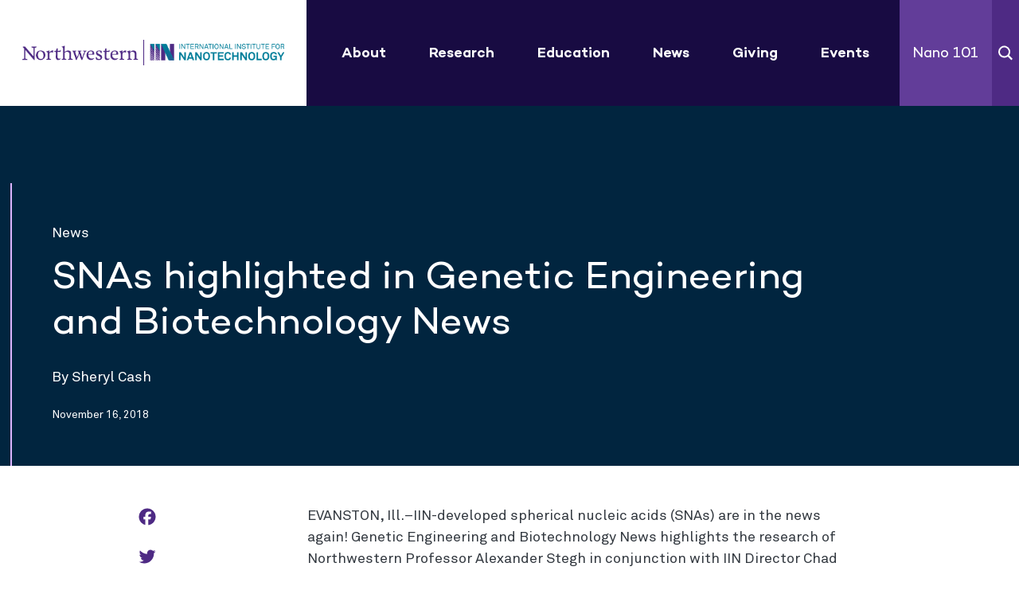

--- FILE ---
content_type: text/html; charset=UTF-8
request_url: https://staging.iinano.cliquedomains.com/snas-highlighted-genetic-engineering-biotechnology-news/
body_size: 11476
content:
<!doctype html>
<html lang="en-US">
  <head>
  <meta charset="utf-8">
<script type="text/javascript">
/* <![CDATA[ */
var gform;gform||(document.addEventListener("gform_main_scripts_loaded",function(){gform.scriptsLoaded=!0}),document.addEventListener("gform/theme/scripts_loaded",function(){gform.themeScriptsLoaded=!0}),window.addEventListener("DOMContentLoaded",function(){gform.domLoaded=!0}),gform={domLoaded:!1,scriptsLoaded:!1,themeScriptsLoaded:!1,isFormEditor:()=>"function"==typeof InitializeEditor,callIfLoaded:function(o){return!(!gform.domLoaded||!gform.scriptsLoaded||!gform.themeScriptsLoaded&&!gform.isFormEditor()||(gform.isFormEditor()&&console.warn("The use of gform.initializeOnLoaded() is deprecated in the form editor context and will be removed in Gravity Forms 3.1."),o(),0))},initializeOnLoaded:function(o){gform.callIfLoaded(o)||(document.addEventListener("gform_main_scripts_loaded",()=>{gform.scriptsLoaded=!0,gform.callIfLoaded(o)}),document.addEventListener("gform/theme/scripts_loaded",()=>{gform.themeScriptsLoaded=!0,gform.callIfLoaded(o)}),window.addEventListener("DOMContentLoaded",()=>{gform.domLoaded=!0,gform.callIfLoaded(o)}))},hooks:{action:{},filter:{}},addAction:function(o,r,e,t){gform.addHook("action",o,r,e,t)},addFilter:function(o,r,e,t){gform.addHook("filter",o,r,e,t)},doAction:function(o){gform.doHook("action",o,arguments)},applyFilters:function(o){return gform.doHook("filter",o,arguments)},removeAction:function(o,r){gform.removeHook("action",o,r)},removeFilter:function(o,r,e){gform.removeHook("filter",o,r,e)},addHook:function(o,r,e,t,n){null==gform.hooks[o][r]&&(gform.hooks[o][r]=[]);var d=gform.hooks[o][r];null==n&&(n=r+"_"+d.length),gform.hooks[o][r].push({tag:n,callable:e,priority:t=null==t?10:t})},doHook:function(r,o,e){var t;if(e=Array.prototype.slice.call(e,1),null!=gform.hooks[r][o]&&((o=gform.hooks[r][o]).sort(function(o,r){return o.priority-r.priority}),o.forEach(function(o){"function"!=typeof(t=o.callable)&&(t=window[t]),"action"==r?t.apply(null,e):e[0]=t.apply(null,e)})),"filter"==r)return e[0]},removeHook:function(o,r,t,n){var e;null!=gform.hooks[o][r]&&(e=(e=gform.hooks[o][r]).filter(function(o,r,e){return!!(null!=n&&n!=o.tag||null!=t&&t!=o.priority)}),gform.hooks[o][r]=e)}});
/* ]]> */
</script>

  <meta http-equiv="x-ua-compatible" content="ie=edge">
  <meta name="viewport" content="width=device-width, initial-scale=1, shrink-to-fit=no">

  <link rel="shortcut icon" href="https://staging.iinano.cliquedomains.com/app/themes/iin/dist/images/favicon/favicon.ico" type='image/x-icon' />
  <link rel="icon" href="https://staging.iinano.cliquedomains.com/app/themes/iin/dist/images/favicon/favicon.ico" type='image/x-icon' />
  <link rel="apple-touch-icon" href="https://staging.iinano.cliquedomains.com/app/themes/iin/dist/images/favicon/favicon-144.png" />

  <!-- Google Tag Manager -->
  <script>(function(w,d,s,l,i){w[l]=w[l]||[];w[l].push({'gtm.start':
        new Date().getTime(),event:'gtm.js'});var f=d.getElementsByTagName(s)[0],
      j=d.createElement(s),dl=l!='dataLayer'?'&l='+l:'';j.async=true;j.src='https://www.googletagmanager.com/gtm.js?id='+i+dl;
      f.parentNode.insertBefore(j,f);
    })(window,document,'script','dataLayer','GTM-MQDKRXD');</script>
  <!-- End Google Tag Manager -->

  <meta name='robots' content='noindex, nofollow' />
	<style>img:is([sizes="auto" i], [sizes^="auto," i]) { contain-intrinsic-size: 3000px 1500px }</style>
	
	<!-- This site is optimized with the Yoast SEO plugin v26.4 - https://yoast.com/wordpress/plugins/seo/ -->
	<title>SNAs highlighted in Genetic Engineering and Biotechnology News - International Institute for Nanotechnology</title>
	<meta property="og:locale" content="en_US" />
	<meta property="og:type" content="article" />
	<meta property="og:title" content="SNAs highlighted in Genetic Engineering and Biotechnology News - International Institute for Nanotechnology" />
	<meta property="og:description" content="EVANSTON, Ill.&#8211;IIN-developed spherical nucleic acids (SNAs) are in the news..." />
	<meta property="og:url" content="https://staging.iinano.cliquedomains.com/snas-highlighted-genetic-engineering-biotechnology-news/" />
	<meta property="og:site_name" content="International Institute for Nanotechnology" />
	<meta property="article:published_time" content="2018-11-16T16:43:31+00:00" />
	<meta property="article:modified_time" content="2021-06-17T16:09:48+00:00" />
	<meta name="author" content="Kathleen Cook" />
	<meta name="twitter:card" content="summary_large_image" />
	<meta name="twitter:label1" content="Written by" />
	<meta name="twitter:data1" content="Kathleen Cook" />
	<meta name="twitter:label2" content="Est. reading time" />
	<meta name="twitter:data2" content="1 minute" />
	<script type="application/ld+json" class="yoast-schema-graph">{"@context":"https://schema.org","@graph":[{"@type":"WebPage","@id":"https://staging.iinano.cliquedomains.com/snas-highlighted-genetic-engineering-biotechnology-news/","url":"https://staging.iinano.cliquedomains.com/snas-highlighted-genetic-engineering-biotechnology-news/","name":"SNAs highlighted in Genetic Engineering and Biotechnology News - International Institute for Nanotechnology","isPartOf":{"@id":"https://staging.iinano.cliquedomains.com/#website"},"datePublished":"2018-11-16T16:43:31+00:00","dateModified":"2021-06-17T16:09:48+00:00","author":{"@id":"https://staging.iinano.cliquedomains.com/#/schema/person/c57e5518fcb0cede050c85a8a1de7479"},"breadcrumb":{"@id":"https://staging.iinano.cliquedomains.com/snas-highlighted-genetic-engineering-biotechnology-news/#breadcrumb"},"inLanguage":"en-US","potentialAction":[{"@type":"ReadAction","target":["https://staging.iinano.cliquedomains.com/snas-highlighted-genetic-engineering-biotechnology-news/"]}]},{"@type":"BreadcrumbList","@id":"https://staging.iinano.cliquedomains.com/snas-highlighted-genetic-engineering-biotechnology-news/#breadcrumb","itemListElement":[{"@type":"ListItem","position":1,"name":"Home","item":"https://staging.iinano.cliquedomains.com/"},{"@type":"ListItem","position":2,"name":"SNAs highlighted in Genetic Engineering and Biotechnology News"}]},{"@type":"WebSite","@id":"https://staging.iinano.cliquedomains.com/#website","url":"https://staging.iinano.cliquedomains.com/","name":"International Institute for Nanotechnology","description":"Advancing Nanotechnology Research and Education","potentialAction":[{"@type":"SearchAction","target":{"@type":"EntryPoint","urlTemplate":"https://staging.iinano.cliquedomains.com/?s={search_term_string}"},"query-input":{"@type":"PropertyValueSpecification","valueRequired":true,"valueName":"search_term_string"}}],"inLanguage":"en-US"},{"@type":"Person","@id":"https://staging.iinano.cliquedomains.com/#/schema/person/c57e5518fcb0cede050c85a8a1de7479","name":"Kathleen Cook","image":{"@type":"ImageObject","inLanguage":"en-US","@id":"https://staging.iinano.cliquedomains.com/#/schema/person/image/","url":"https://secure.gravatar.com/avatar/d5822e725f29c7c3c0d79141146ab6484899393eeae77a5d496eff32a091cc0a?s=96&d=mm&r=g","contentUrl":"https://secure.gravatar.com/avatar/d5822e725f29c7c3c0d79141146ab6484899393eeae77a5d496eff32a091cc0a?s=96&d=mm&r=g","caption":"Kathleen Cook"},"url":"https://staging.iinano.cliquedomains.com/author/kathleen-cook/"}]}</script>
	<!-- / Yoast SEO plugin. -->


<link rel='dns-prefetch' href='//static.addtoany.com' />
<link rel="alternate" type="application/rss+xml" title="International Institute for Nanotechnology &raquo; SNAs highlighted in Genetic Engineering and Biotechnology News Comments Feed" href="https://staging.iinano.cliquedomains.com/snas-highlighted-genetic-engineering-biotechnology-news/feed/" />
<link rel='stylesheet' id='wp_mailjet_form_builder_widget-widget-front-styles-css' href='https://staging.iinano.cliquedomains.com/app/plugins/mailjet-for-wordpress/src/widgetformbuilder/css/front-widget.css?ver=6.1.6' type='text/css' media='all' />
<link rel='stylesheet' id='addtoany-css' href='https://staging.iinano.cliquedomains.com/app/plugins/add-to-any/addtoany.min.css?ver=1.16' type='text/css' media='all' />
<link rel='stylesheet' id='sage/main.css-css' href='https://staging.iinano.cliquedomains.com/app/themes/iin/dist/styles/main.css' type='text/css' media='all' />
<script type="text/javascript" id="addtoany-core-js-before">
/* <![CDATA[ */
window.a2a_config=window.a2a_config||{};a2a_config.callbacks=[];a2a_config.overlays=[];a2a_config.templates={};
a2a_config.icon_color="transparent,#4e2a84";
a2a_config.callbacks.push({
    ready: function() {
		setTimeout(function() {
			jQuery('.addtoany_list a').attr('target', '_self');
		}, 1000);
    }
});
/* ]]> */
</script>
<script type="text/javascript" defer src="https://static.addtoany.com/menu/page.js" id="addtoany-core-js"></script>
<script type="text/javascript" src="https://staging.iinano.cliquedomains.com/wp/wp-includes/js/jquery/jquery.min.js?ver=3.7.1" id="jquery-core-js"></script>
<script type="text/javascript" defer src="https://staging.iinano.cliquedomains.com/app/plugins/add-to-any/addtoany.min.js?ver=1.1" id="addtoany-jquery-js"></script>
<script type="text/javascript" src="https://staging.iinano.cliquedomains.com/app/themes/iin/resources/../node_modules/fullcalendar/main.js" id="fullcalendar-js"></script>
<script type="text/javascript" id="sage/main.js-js-extra">
/* <![CDATA[ */
var ajax_object = {"ajax_url":"https:\/\/staging.iinano.cliquedomains.com\/wp\/wp-admin\/admin-ajax.php"};
/* ]]> */
</script>
<script type="text/javascript" src="https://staging.iinano.cliquedomains.com/app/themes/iin/dist/scripts/main.js" id="sage/main.js-js"></script>
<link rel="https://api.w.org/" href="https://staging.iinano.cliquedomains.com/wp-json/" /><link rel="alternate" title="JSON" type="application/json" href="https://staging.iinano.cliquedomains.com/wp-json/wp/v2/posts/1638" /><link rel="EditURI" type="application/rsd+xml" title="RSD" href="https://staging.iinano.cliquedomains.com/wp/xmlrpc.php?rsd" />

<link rel='shortlink' href='https://staging.iinano.cliquedomains.com/?p=1638' />
<link rel="alternate" title="oEmbed (JSON)" type="application/json+oembed" href="https://staging.iinano.cliquedomains.com/wp-json/oembed/1.0/embed?url=https%3A%2F%2Fstaging.iinano.cliquedomains.com%2Fsnas-highlighted-genetic-engineering-biotechnology-news%2F" />
<link rel="alternate" title="oEmbed (XML)" type="text/xml+oembed" href="https://staging.iinano.cliquedomains.com/wp-json/oembed/1.0/embed?url=https%3A%2F%2Fstaging.iinano.cliquedomains.com%2Fsnas-highlighted-genetic-engineering-biotechnology-news%2F&#038;format=xml" />
<!-- Stream WordPress user activity plugin v4.1.1 -->
<meta name="tec-api-version" content="v1"><meta name="tec-api-origin" content="https://staging.iinano.cliquedomains.com"><link rel="alternate" href="https://staging.iinano.cliquedomains.com/wp-json/tribe/events/v1/" /><style type="text/css">.recentcomments a{display:inline !important;padding:0 !important;margin:0 !important;}</style>		<style type="text/css" id="wp-custom-css">
			.single .tribe-events-address .tribe-address {
	display: block;
}		</style>
		</head>
  <body class="wp-singular post-template-default single single-post postid-1638 single-format-standard wp-theme-iinresources tribe-no-js snas-highlighted-genetic-engineering-biotechnology-news app-data index-data singular-data single-data single-post-data single-post-snas-highlighted-genetic-engineering-biotechnology-news-data">
    <!-- Google Tag Manager (noscript) -->
    <noscript><iframe src="https://www.googletagmanager.com/ns.html?id=GTM-MQDKRXD" height="0" width="0" style="display:none;visibility:hidden"></iframe></noscript>
    <!-- End Google Tag Manager (noscript) -->
        <header class="banner" id="header">
    <div class="container">
        <div class="brand-wrap">
            <a class="brand" href="https://staging.iinano.cliquedomains.com/">International Institute for Nanotechnology</a>
        </div>
                <nav class="nav-primary">
            <div class="menu-main-menu-container">
                <ul id="menu-main-menu" class="nav">
                                                                                                    <li class="menu-item normal menu-item-has-children mega-menu">
                                                                                                                                                <a href="https://staging.iinano.cliquedomains.com/about/">About</a>
                                                                                                                <span class="drop"></span>
                                        <div class="sub-menu-section">
                                            <div class="row-menu">
                                                                                                    <div class="name-menu">
                                                        About
                                                    </div>
                                                                                                <div class="list-sub-menu">
                                                    <ul class="sub-menu">
                                                                                                                                                                                    <li class="menu-item menu-item-type-custom menu-item-object-custom">
                                                                    <a href="https://staging.iinano.cliquedomains.com/about/"><span>About Us</span></a>
                                                                </li>
                                                                                                                                                                                                                                                <li class="menu-item menu-item-type-custom menu-item-object-custom">
                                                                    <a href="https://staging.iinano.cliquedomains.com/facilities/"><span>Facilities</span></a>
                                                                </li>
                                                                                                                                                                                                                                                <li class="menu-item menu-item-type-custom menu-item-object-custom">
                                                                    <a href="https://staging.iinano.cliquedomains.com/contact-us/"><span>Contact Us</span></a>
                                                                </li>
                                                                                                                                                                                                                                                <li class="menu-item menu-item-type-custom menu-item-object-custom">
                                                                    <a href="https://staging.iinano.cliquedomains.com/about/employment/"><span>Employment</span></a>
                                                                </li>
                                                                                                                                                                                                                                                <li class="menu-item menu-item-type-custom menu-item-object-custom">
                                                                    <a href="https://staging.iinano.cliquedomains.com/partners/"><span>Partners</span></a>
                                                                </li>
                                                                                                                                                                                                                                                <li class="menu-item menu-item-type-custom menu-item-object-custom">
                                                                    <a href="https://staging.iinano.cliquedomains.com/people/"><span>People</span></a>
                                                                </li>
                                                                                                                                                                        </ul>
                                                </div>
                                                                                                    <div class="image-menu">
                                                        <div style="background-image: url('https://staging.iinano.cliquedomains.com/app/uploads/2021/12/trujillo-for-menu.jpg')"></div>
                                                    </div>
                                                                                            </div>
                                        </div>
                                                                                                </li>
                                                                                                                            <li class="menu-item normal menu-item-has-children mega-menu">
                                                                                                                                                <a href="https://staging.iinano.cliquedomains.com/research/">Research</a>
                                                                                                                <span class="drop"></span>
                                        <div class="sub-menu-section">
                                            <div class="row-menu">
                                                                                                    <div class="name-menu">
                                                        Research
                                                    </div>
                                                                                                <div class="list-sub-menu">
                                                    <ul class="sub-menu">
                                                                                                                                                                                    <li class="menu-item menu-item-type-custom menu-item-object-custom">
                                                                    <a href="https://staging.iinano.cliquedomains.com/research/"><span>Centers</span></a>
                                                                </li>
                                                                                                                                                                                                                                                <li class="menu-item menu-item-type-custom menu-item-object-custom">
                                                                    <a href="https://staging.iinano.cliquedomains.com/economic-impact/"><span>Economic Impact</span></a>
                                                                </li>
                                                                                                                                                                                                                                                                                                                                                                                                                </ul>
                                                </div>
                                                                                                    <div class="image-menu">
                                                        <div style="background-image: url('https://staging.iinano.cliquedomains.com/app/uploads/2021/12/research-menu-scaled.jpg')"></div>
                                                    </div>
                                                                                            </div>
                                        </div>
                                                                                                </li>
                                                                                                                            <li class="menu-item normal menu-item-has-children mega-menu">
                                                                                                                                                <a href="https://staging.iinano.cliquedomains.com/education/">Education</a>
                                                                                                                <span class="drop"></span>
                                        <div class="sub-menu-section">
                                            <div class="row-menu">
                                                                                                    <div class="name-menu">
                                                        Education
                                                    </div>
                                                                                                <div class="list-sub-menu">
                                                    <ul class="sub-menu">
                                                                                                                                                                                    <li class="menu-item menu-item-type-custom menu-item-object-custom">
                                                                    <a href="https://staging.iinano.cliquedomains.com/education/#academic"><span>Academic Programs</span></a>
                                                                </li>
                                                                                                                                                                                                                                                <li class="menu-item menu-item-type-custom menu-item-object-custom">
                                                                    <a href="https://staging.iinano.cliquedomains.com/video/"><span>Educational Videos</span></a>
                                                                </li>
                                                                                                                                                                                                                                                <li class="menu-item menu-item-type-custom menu-item-object-custom">
                                                                    <a href="https://staging.iinano.cliquedomains.com/education/#outreach"><span>Events & Outreach</span></a>
                                                                </li>
                                                                                                                                                                                                                                                <li class="menu-item menu-item-type-custom menu-item-object-custom">
                                                                    <a href="https://staging.iinano.cliquedomains.com/education/the-kabiller-prize/"><span>Kabiller Prize</span></a>
                                                                </li>
                                                                                                                                                                                                                                                <li class="menu-item menu-item-type-custom menu-item-object-custom">
                                                                    <a href="https://staging.iinano.cliquedomains.com/podcast/"><span>Nanoscape Podcast</span></a>
                                                                </li>
                                                                                                                                                                                                                                                <li class="menu-item menu-item-type-custom menu-item-object-custom">
                                                                    <a href="https://staging.iinano.cliquedomains.com/education/undergraduate-education/"><span>Undergraduate Education</span></a>
                                                                </li>
                                                                                                                                                                        </ul>
                                                </div>
                                                                                                    <div class="image-menu">
                                                        <div style="background-image: url('https://staging.iinano.cliquedomains.com/app/uploads/2021/12/solieau-for-menu-2.jpg')"></div>
                                                    </div>
                                                                                            </div>
                                        </div>
                                                                                                </li>
                                                                                                                            <li class="menu-item normal normal">
                                                                                                                                                <a href="https://staging.iinano.cliquedomains.com/news/">News</a>
                                                                                                                                    </li>
                                                                                                                            <li class="menu-item normal normal">
                                                                                                                                                <a href="https://staging.iinano.cliquedomains.com/giving/">Giving</a>
                                                                                                                                    </li>
                                                                                                                            <li class="menu-item normal menu-item-has-children mega-menu">
                                                                                                                                                <a href="https://staging.iinano.cliquedomains.com/events/">Events</a>
                                                                                                                <span class="drop"></span>
                                        <div class="sub-menu-section">
                                            <div class="row-menu">
                                                                                                    <div class="name-menu">
                                                        Events
                                                    </div>
                                                                                                <div class="list-sub-menu">
                                                    <ul class="sub-menu">
                                                                                                                                                                                    <li class="menu-item menu-item-type-custom menu-item-object-custom">
                                                                    <a href="https://staging.iinano.cliquedomains.com/events/"><span>Event Calendar</span></a>
                                                                </li>
                                                                                                                                                                                                                                                <li class="menu-item menu-item-type-custom menu-item-object-custom">
                                                                    <a href="https://staging.iinano.cliquedomains.com/event/2025-iin-rosemary-schnell-symposium/"><span>October 15 - 2025 IIN Rosemary Schnell Symposium</span></a>
                                                                </li>
                                                                                                                                                                                                                                                <li class="menu-item menu-item-type-custom menu-item-object-custom">
                                                                    <a href="https://staging.iinano.cliquedomains.com/event/brandi-cossairt/"><span>May 1 - Frontiers in Nanotechnology Seminar Series with Brandi Cossairt from University of Washington</span></a>
                                                                </li>
                                                                                                                                                                        </ul>
                                                </div>
                                                                                                    <div class="image-menu">
                                                        <div style="background-image: url('https://staging.iinano.cliquedomains.com/app/uploads/2021/05/P-Yang-IIN-Symposium-for-menu.jpg')"></div>
                                                    </div>
                                                                                            </div>
                                        </div>
                                                                                                </li>
                                                                                                                            <li class="menu-item color-link menu-item-has-children mega-menu">
                                                                                                                                                <a href="https://staging.iinano.cliquedomains.com/whatisnano/">Nano 101</a>
                                                                                                                <span class="drop"></span>
                                        <div class="sub-menu-section">
                                            <div class="row-menu">
                                                                                                    <div class="name-menu">
                                                        Nano 101
                                                    </div>
                                                                                                <div class="list-sub-menu">
                                                    <ul class="sub-menu">
                                                                                                                                                                                    <li class="menu-item menu-item-type-custom menu-item-object-custom">
                                                                    <a href="https://staging.iinano.cliquedomains.com/whatisnano/"><span>What is Nanotechnology?</span></a>
                                                                </li>
                                                                                                                                                                                                                                                <li class="menu-item menu-item-type-custom menu-item-object-custom">
                                                                    <a href="https://staging.iinano.cliquedomains.com/glossary/"><span>Glossary of Terms in Nanotechnology</span></a>
                                                                </li>
                                                                                                                                                                                                                                                <li class="menu-item menu-item-type-custom menu-item-object-custom">
                                                                    <a href="https://staging.iinano.cliquedomains.com/pre-18th-century/"><span>History of Nanotechnology</span></a>
                                                                </li>
                                                                                                                                                                                                                                                <li class="menu-item menu-item-type-custom menu-item-object-custom">
                                                                    <a href="https://staging.iinano.cliquedomains.com/environment/"><span>Nano Applications</span></a>
                                                                </li>
                                                                                                                                                                        </ul>
                                                </div>
                                                                                                    <div class="image-menu">
                                                        <div style="background-image: url('https://staging.iinano.cliquedomains.com/app/uploads/2021/03/nano-101-menu.jpg')"></div>
                                                    </div>
                                                                                            </div>
                                        </div>
                                                                                                </li>
                                                            </ul>
            </div>
        </nav>
                <div class="search-box">
            <a href="#" class="drop-search">Search</a>
            <div class="search-area">
                <form role="search" method="get" class="search-form" action="https://staging.iinano.cliquedomains.com/">
				<label>
					<span class="screen-reader-text">Search for:</span>
					<input type="search" class="search-field" placeholder="Search &hellip;" value="" name="s" />
				</label>
				<input type="submit" class="search-submit" value="Search" />
			</form>
            </div>
        </div>
        <a href="#" class="nav-btn hamburger">nav</a>
    </div>
</header>
    <div class="wrapper" role="document">
      <div class="content">
        <main class="main">
                 <article class="post-1638 post type-post status-publish format-standard hentry category-in-the-news">
  <section class="news-detail-section">
    <div class="container separator">

      
      <div class="article-section">
        <div class="headline-section light-theme">
          <div class="headline animation-item">
            <p class="cat">News</p>
            <h1>SNAs highlighted in Genetic Engineering and Biotechnology News</h1>
            <p class="author">By Sheryl Cash</p>
            <p class="date">November 16, 2018</p>
          </div>
        </div>
			
							
        <div class="content-section animation-item">
          <div class="row row-cell">
            <div class="col-3 column-left">
              <div class="row social-section">
                <div class="addtoany_shortcode"><div class="a2a_kit a2a_kit_size_28 addtoany_list" data-a2a-url="https://staging.iinano.cliquedomains.com/snas-highlighted-genetic-engineering-biotechnology-news/" data-a2a-title="SNAs highlighted in Genetic Engineering and Biotechnology News"><a class="a2a_button_facebook" href="https://www.addtoany.com/add_to/facebook?linkurl=https%3A%2F%2Fstaging.iinano.cliquedomains.com%2Fsnas-highlighted-genetic-engineering-biotechnology-news%2F&amp;linkname=SNAs%20highlighted%20in%20Genetic%20Engineering%20and%20Biotechnology%20News" title="Facebook" rel="nofollow noopener" target="_blank"></a><a class="a2a_button_twitter" href="https://www.addtoany.com/add_to/twitter?linkurl=https%3A%2F%2Fstaging.iinano.cliquedomains.com%2Fsnas-highlighted-genetic-engineering-biotechnology-news%2F&amp;linkname=SNAs%20highlighted%20in%20Genetic%20Engineering%20and%20Biotechnology%20News" title="Twitter" rel="nofollow noopener" target="_blank"></a><a class="a2a_button_linkedin" href="https://www.addtoany.com/add_to/linkedin?linkurl=https%3A%2F%2Fstaging.iinano.cliquedomains.com%2Fsnas-highlighted-genetic-engineering-biotechnology-news%2F&amp;linkname=SNAs%20highlighted%20in%20Genetic%20Engineering%20and%20Biotechnology%20News" title="LinkedIn" rel="nofollow noopener" target="_blank"></a><a class="a2a_button_email" href="https://www.addtoany.com/add_to/email?linkurl=https%3A%2F%2Fstaging.iinano.cliquedomains.com%2Fsnas-highlighted-genetic-engineering-biotechnology-news%2F&amp;linkname=SNAs%20highlighted%20in%20Genetic%20Engineering%20and%20Biotechnology%20News" title="Email" rel="nofollow noopener" target="_blank"></a></div></div>
              </div>
            </div>
            <div class="col-9 column-right">
              <div class="content">
                <p>EVANSTON, Ill.&#8211;IIN-developed spherical nucleic acids (SNAs) are in the news again! Genetic Engineering and Biotechnology News highlights the research of Northwestern Professor Alexander Stegh in conjunction with IIN Director Chad A. Mirkin. <a href="http://bit.ly/2A60iNN">Read more</a>.</p>
<p><em>The International Institute for Nanotechnology at Northwestern University is an umbrella organization that represents and unites more than $1 billion in nanotechnology research, education and supporting infrastructure.</em></p>


                              </div>
            </div>
          </div>
        </div>
      </div>

      
      <div class="article-bottom-section medium-link animation-item">
        <a href="https://staging.iinano.cliquedomains.com/iin-director-chad-a-mirkin-receives-prestigious-remsen-memorial-lecture-award/" rel="next">Load Next Story</a>
      </div>
    </div>
  </section>
</article>
          </main>
              </div>
    </div>
        <footer class="content-info">
  <div class="top-footer">
    <div class="container">
      <div class="top-footer-wrap">
        <div class="brand-wrap">
          <a class="brand" href="https://staging.iinano.cliquedomains.com/">International Institute for Nanotechnology</a>
        </div>
        <div class="footer-form">
          <section class="widget gform_widget-2 gform_widget"><link rel='stylesheet' id='gforms_reset_css-css' href='https://staging.iinano.cliquedomains.com/app/plugins/gravityforms/legacy/css/formreset.min.css?ver=2.9.23' type='text/css' media='all' />
<link rel='stylesheet' id='gforms_formsmain_css-css' href='https://staging.iinano.cliquedomains.com/app/plugins/gravityforms/legacy/css/formsmain.min.css?ver=2.9.23' type='text/css' media='all' />
<link rel='stylesheet' id='gforms_ready_class_css-css' href='https://staging.iinano.cliquedomains.com/app/plugins/gravityforms/legacy/css/readyclass.min.css?ver=2.9.23' type='text/css' media='all' />
<link rel='stylesheet' id='gforms_browsers_css-css' href='https://staging.iinano.cliquedomains.com/app/plugins/gravityforms/legacy/css/browsers.min.css?ver=2.9.23' type='text/css' media='all' />
<script type="text/javascript" src="https://staging.iinano.cliquedomains.com/wp/wp-includes/js/dist/dom-ready.min.js?ver=f77871ff7694fffea381" id="wp-dom-ready-js"></script>
<script type="text/javascript" src="https://staging.iinano.cliquedomains.com/wp/wp-includes/js/dist/hooks.min.js?ver=4d63a3d491d11ffd8ac6" id="wp-hooks-js"></script>
<script type="text/javascript" src="https://staging.iinano.cliquedomains.com/wp/wp-includes/js/dist/i18n.min.js?ver=5e580eb46a90c2b997e6" id="wp-i18n-js"></script>
<script type="text/javascript" id="wp-i18n-js-after">
/* <![CDATA[ */
wp.i18n.setLocaleData( { 'text direction\u0004ltr': [ 'ltr' ] } );
/* ]]> */
</script>
<script type="text/javascript" src="https://staging.iinano.cliquedomains.com/wp/wp-includes/js/dist/a11y.min.js?ver=3156534cc54473497e14" id="wp-a11y-js"></script>
<script type="text/javascript" defer='defer' src="https://staging.iinano.cliquedomains.com/app/plugins/gravityforms/js/jquery.json.min.js?ver=2.9.23" id="gform_json-js"></script>
<script type="text/javascript" id="gform_gravityforms-js-extra">
/* <![CDATA[ */
var gform_i18n = {"datepicker":{"days":{"monday":"Mo","tuesday":"Tu","wednesday":"We","thursday":"Th","friday":"Fr","saturday":"Sa","sunday":"Su"},"months":{"january":"January","february":"February","march":"March","april":"April","may":"May","june":"June","july":"July","august":"August","september":"September","october":"October","november":"November","december":"December"},"firstDay":1,"iconText":"Select date"}};
var gf_legacy_multi = [];
var gform_gravityforms = {"strings":{"invalid_file_extension":"This type of file is not allowed. Must be one of the following:","delete_file":"Delete this file","in_progress":"in progress","file_exceeds_limit":"File exceeds size limit","illegal_extension":"This type of file is not allowed.","max_reached":"Maximum number of files reached","unknown_error":"There was a problem while saving the file on the server","currently_uploading":"Please wait for the uploading to complete","cancel":"Cancel","cancel_upload":"Cancel this upload","cancelled":"Cancelled","error":"Error","message":"Message"},"vars":{"images_url":"https:\/\/staging.iinano.cliquedomains.com\/app\/plugins\/gravityforms\/images"}};
var gf_global = {"gf_currency_config":{"name":"U.S. Dollar","symbol_left":"$","symbol_right":"","symbol_padding":"","thousand_separator":",","decimal_separator":".","decimals":2,"code":"USD"},"base_url":"https:\/\/staging.iinano.cliquedomains.com\/app\/plugins\/gravityforms","number_formats":[],"spinnerUrl":"https:\/\/staging.iinano.cliquedomains.com\/app\/plugins\/gravityforms\/images\/spinner.svg","version_hash":"05973d57fa98a0a0e8252de342b155a5","strings":{"newRowAdded":"New row added.","rowRemoved":"Row removed","formSaved":"The form has been saved.  The content contains the link to return and complete the form."}};
/* ]]> */
</script>
<script type="text/javascript" defer='defer' src="https://staging.iinano.cliquedomains.com/app/plugins/gravityforms/js/gravityforms.min.js?ver=2.9.23" id="gform_gravityforms-js"></script>
<script type="text/javascript" defer='defer' src="https://staging.iinano.cliquedomains.com/app/plugins/gravityforms/js/placeholders.jquery.min.js?ver=2.9.23" id="gform_placeholder-js"></script>

                <div class='gf_browser_chrome gform_wrapper gform_legacy_markup_wrapper gform-theme--no-framework' data-form-theme='legacy' data-form-index='0' id='gform_wrapper_1' ><div id='gf_1' class='gform_anchor' tabindex='-1'></div><form method='post' enctype='multipart/form-data' target='gform_ajax_frame_1' id='gform_1'  action='/snas-highlighted-genetic-engineering-biotechnology-news/#gf_1' data-formid='1' novalidate>
                        <div class='gform-body gform_body'><ul id='gform_fields_1' class='gform_fields top_label form_sublabel_below description_below validation_below'><li id="field_1_2" class="gfield gfield--type-email field_sublabel_below gfield--no-description field_description_below field_validation_below gfield_visibility_visible"  ><label class='gfield_label gform-field-label' for='input_1_2'>Subscribe to Nanoscape, our newsletter, to get the latest on events, news, and more.</label><div class='ginput_container ginput_container_email'>
                            <input name='input_2' id='input_1_2' type='email' value='' class='medium'   placeholder='Email'  aria-invalid="false"  />
                        </div></li></ul></div>
        <div class='gform-footer gform_footer top_label'> <input type='submit' id='gform_submit_button_1' class='gform_button button' onclick='gform.submission.handleButtonClick(this);' data-submission-type='submit' value='Submit'  /> <input type='hidden' name='gform_ajax' value='form_id=1&amp;title=&amp;description=&amp;tabindex=0&amp;theme=legacy&amp;hash=b728db83aa2d5f80e0136e8ef6927674' />
            <input type='hidden' class='gform_hidden' name='gform_submission_method' data-js='gform_submission_method_1' value='iframe' />
            <input type='hidden' class='gform_hidden' name='gform_theme' data-js='gform_theme_1' id='gform_theme_1' value='legacy' />
            <input type='hidden' class='gform_hidden' name='gform_style_settings' data-js='gform_style_settings_1' id='gform_style_settings_1' value='' />
            <input type='hidden' class='gform_hidden' name='is_submit_1' value='1' />
            <input type='hidden' class='gform_hidden' name='gform_submit' value='1' />
            
            <input type='hidden' class='gform_hidden' name='gform_unique_id' value='' />
            <input type='hidden' class='gform_hidden' name='state_1' value='WyJbXSIsImZkNDc5MTU0ZmNiNGM5NmZjNTI0Yjk3YWM3NTFmMzBlIl0=' />
            <input type='hidden' autocomplete='off' class='gform_hidden' name='gform_target_page_number_1' id='gform_target_page_number_1' value='0' />
            <input type='hidden' autocomplete='off' class='gform_hidden' name='gform_source_page_number_1' id='gform_source_page_number_1' value='1' />
            <input type='hidden' name='gform_field_values' value='' />
            
        </div>
                        </form>
                        </div>
		                <iframe style='display:none;width:0px;height:0px;' src='about:blank' name='gform_ajax_frame_1' id='gform_ajax_frame_1' title='This iframe contains the logic required to handle Ajax powered Gravity Forms.'></iframe>
		                <script type="text/javascript">
/* <![CDATA[ */
 gform.initializeOnLoaded( function() {gformInitSpinner( 1, 'https://staging.iinano.cliquedomains.com/app/themes/iin/resources/assets/images/ajax-loader.gif', true );jQuery('#gform_ajax_frame_1').on('load',function(){var contents = jQuery(this).contents().find('*').html();var is_postback = contents.indexOf('GF_AJAX_POSTBACK') >= 0;if(!is_postback){return;}var form_content = jQuery(this).contents().find('#gform_wrapper_1');var is_confirmation = jQuery(this).contents().find('#gform_confirmation_wrapper_1').length > 0;var is_redirect = contents.indexOf('gformRedirect(){') >= 0;var is_form = form_content.length > 0 && ! is_redirect && ! is_confirmation;var mt = parseInt(jQuery('html').css('margin-top'), 10) + parseInt(jQuery('body').css('margin-top'), 10) + 100;if(is_form){jQuery('#gform_wrapper_1').html(form_content.html());if(form_content.hasClass('gform_validation_error')){jQuery('#gform_wrapper_1').addClass('gform_validation_error');} else {jQuery('#gform_wrapper_1').removeClass('gform_validation_error');}setTimeout( function() { /* delay the scroll by 50 milliseconds to fix a bug in chrome */ jQuery(document).scrollTop(jQuery('#gform_wrapper_1').offset().top - mt); }, 50 );if(window['gformInitDatepicker']) {gformInitDatepicker();}if(window['gformInitPriceFields']) {gformInitPriceFields();}var current_page = jQuery('#gform_source_page_number_1').val();gformInitSpinner( 1, 'https://staging.iinano.cliquedomains.com/app/themes/iin/resources/assets/images/ajax-loader.gif', true );jQuery(document).trigger('gform_page_loaded', [1, current_page]);window['gf_submitting_1'] = false;}else if(!is_redirect){var confirmation_content = jQuery(this).contents().find('.GF_AJAX_POSTBACK').html();if(!confirmation_content){confirmation_content = contents;}jQuery('#gform_wrapper_1').replaceWith(confirmation_content);jQuery(document).scrollTop(jQuery('#gf_1').offset().top - mt);jQuery(document).trigger('gform_confirmation_loaded', [1]);window['gf_submitting_1'] = false;wp.a11y.speak(jQuery('#gform_confirmation_message_1').text());}else{jQuery('#gform_1').append(contents);if(window['gformRedirect']) {gformRedirect();}}jQuery(document).trigger("gform_pre_post_render", [{ formId: "1", currentPage: "current_page", abort: function() { this.preventDefault(); } }]);        if (event && event.defaultPrevented) {                return;        }        const gformWrapperDiv = document.getElementById( "gform_wrapper_1" );        if ( gformWrapperDiv ) {            const visibilitySpan = document.createElement( "span" );            visibilitySpan.id = "gform_visibility_test_1";            gformWrapperDiv.insertAdjacentElement( "afterend", visibilitySpan );        }        const visibilityTestDiv = document.getElementById( "gform_visibility_test_1" );        let postRenderFired = false;        function triggerPostRender() {            if ( postRenderFired ) {                return;            }            postRenderFired = true;            gform.core.triggerPostRenderEvents( 1, current_page );            if ( visibilityTestDiv ) {                visibilityTestDiv.parentNode.removeChild( visibilityTestDiv );            }        }        function debounce( func, wait, immediate ) {            var timeout;            return function() {                var context = this, args = arguments;                var later = function() {                    timeout = null;                    if ( !immediate ) func.apply( context, args );                };                var callNow = immediate && !timeout;                clearTimeout( timeout );                timeout = setTimeout( later, wait );                if ( callNow ) func.apply( context, args );            };        }        const debouncedTriggerPostRender = debounce( function() {            triggerPostRender();        }, 200 );        if ( visibilityTestDiv && visibilityTestDiv.offsetParent === null ) {            const observer = new MutationObserver( ( mutations ) => {                mutations.forEach( ( mutation ) => {                    if ( mutation.type === 'attributes' && visibilityTestDiv.offsetParent !== null ) {                        debouncedTriggerPostRender();                        observer.disconnect();                    }                });            });            observer.observe( document.body, {                attributes: true,                childList: false,                subtree: true,                attributeFilter: [ 'style', 'class' ],            });        } else {            triggerPostRender();        }    } );} ); 
/* ]]> */
</script>
</section>        </div>
      </div>
    </div>
  </div>
  <div class="container">
    <div class="columns">
      <div class="column left">
        <p>
          <strong>International Institute for Nanotechnology</strong>
        </p>
        <p>
          2145 Sheridan Rd, Tech K111<br />
Evanston, IL 60208
        </p>
      </div>
      <div class="column center">
        <section class="widget nav_menu-2 widget_nav_menu"><div class="menu-footer-menu-container"><ul id="menu-footer-menu" class="menu"><li id="menu-item-42" class="menu-item menu-item-type-post_type menu-item-object-page menu-item-42"><a href="https://staging.iinano.cliquedomains.com/about/">About</a></li>
<li id="menu-item-43" class="menu-item menu-item-type-post_type menu-item-object-page menu-item-43"><a href="https://staging.iinano.cliquedomains.com/research/">Research</a></li>
<li id="menu-item-44" class="menu-item menu-item-type-post_type menu-item-object-page menu-item-44"><a href="https://staging.iinano.cliquedomains.com/news/">News</a></li>
<li id="menu-item-45" class="menu-item menu-item-type-post_type menu-item-object-page menu-item-45"><a href="https://staging.iinano.cliquedomains.com/contact-us/">Contact Us</a></li>
</ul></div></section>      </div>
      <div class="column right">
        <section class="widget a2a_follow_widget-2 widget_a2a_follow_widget"><div class="a2a_kit a2a_kit_size_32 a2a_follow addtoany_list"><a class="a2a_button_facebook" href="https://www.facebook.com/pages/International-Institute-for-Nanotechnology-IIN-at-Northwestern-University/193752423992772" title="Facebook" rel="noopener" target="_self"></a><a class="a2a_button_instagram" href="http://instagram.com/IINanoNU" title="Instagram" rel="noopener" target="_self"></a><a class="a2a_button_linkedin" href="http://www.linkedin.com/company/international-institute-for-nanotechnology-at-northwestern-university" title="LinkedIn" rel="noopener" target="_self"></a><a class="a2a_button_twitter" href="https://twitter.com/IINanoNU" title="Twitter" rel="noopener" target="_self"></a><a class="a2a_button_youtube" href="http://www.youtube.com/user/NanoNorthwesternUniv/featured" title="YouTube" rel="noopener" target="_self"></a></div></section>      </div>
    </div>
    <p class="copy">&copy;2026 International Institute for Nanotechnology <a href="https://staging.iinano.cliquedomains.com/privacy-policy/">Privacy Policy</a><a href="https://staging.iinano.cliquedomains.com/terms-of-service/">Terms of Service</a><a href="https://staging.iinano.cliquedomains.com/site-map/">Site Map</a><a href="https://cliquestudios.com/">Built By Clique Studios</a></p>
  </div>
</footer>
<div id="loading">
  <div class="loader">
</div>
    <script type="speculationrules">
{"prefetch":[{"source":"document","where":{"and":[{"href_matches":"\/*"},{"not":{"href_matches":["\/wp\/wp-*.php","\/wp\/wp-admin\/*","\/app\/uploads\/*","\/app\/*","\/app\/plugins\/*","\/app\/themes\/iin\/resources\/*","\/*\\?(.+)"]}},{"not":{"selector_matches":"a[rel~=\"nofollow\"]"}},{"not":{"selector_matches":".no-prefetch, .no-prefetch a"}}]},"eagerness":"conservative"}]}
</script>
		<script>
		( function ( body ) {
			'use strict';
			body.className = body.className.replace( /\btribe-no-js\b/, 'tribe-js' );
		} )( document.body );
		</script>
		<script> /* <![CDATA[ */var tribe_l10n_datatables = {"aria":{"sort_ascending":": activate to sort column ascending","sort_descending":": activate to sort column descending"},"length_menu":"Show _MENU_ entries","empty_table":"No data available in table","info":"Showing _START_ to _END_ of _TOTAL_ entries","info_empty":"Showing 0 to 0 of 0 entries","info_filtered":"(filtered from _MAX_ total entries)","zero_records":"No matching records found","search":"Search:","all_selected_text":"All items on this page were selected. ","select_all_link":"Select all pages","clear_selection":"Clear Selection.","pagination":{"all":"All","next":"Next","previous":"Previous"},"select":{"rows":{"0":"","_":": Selected %d rows","1":": Selected 1 row"}},"datepicker":{"dayNames":["Sunday","Monday","Tuesday","Wednesday","Thursday","Friday","Saturday"],"dayNamesShort":["Sun","Mon","Tue","Wed","Thu","Fri","Sat"],"dayNamesMin":["S","M","T","W","T","F","S"],"monthNames":["January","February","March","April","May","June","July","August","September","October","November","December"],"monthNamesShort":["January","February","March","April","May","June","July","August","September","October","November","December"],"monthNamesMin":["Jan","Feb","Mar","Apr","May","Jun","Jul","Aug","Sep","Oct","Nov","Dec"],"nextText":"Next","prevText":"Prev","currentText":"Today","closeText":"Done","today":"Today","clear":"Clear"}};/* ]]> */ </script><script type="text/javascript" src="https://staging.iinano.cliquedomains.com/app/plugins/the-events-calendar/common/build/js/user-agent.js?ver=da75d0bdea6dde3898df" id="tec-user-agent-js"></script>
<script type="text/javascript" id="wp_mailjet_form_builder_widget-front-script-js-extra">
/* <![CDATA[ */
var mjWidget = {"ajax_url":"https:\/\/staging.iinano.cliquedomains.com\/wp\/wp-admin\/admin-ajax.php"};
/* ]]> */
</script>
<script type="text/javascript" src="https://staging.iinano.cliquedomains.com/app/plugins/mailjet-for-wordpress/src/widgetformbuilder/js/front-widget.js?ver=de1ccb1191bc71cb54863fa742dd1be7" id="wp_mailjet_form_builder_widget-front-script-js"></script>
<script type="text/javascript" src="https://staging.iinano.cliquedomains.com/wp/wp-includes/js/comment-reply.min.js?ver=de1ccb1191bc71cb54863fa742dd1be7" id="comment-reply-js" async="async" data-wp-strategy="async"></script>
<script type="text/javascript" defer='defer' src="https://staging.iinano.cliquedomains.com/app/plugins/gravityforms/assets/js/dist/utils.min.js?ver=380b7a5ec0757c78876bc8a59488f2f3" id="gform_gravityforms_utils-js"></script>
<script type="text/javascript" defer='defer' src="https://staging.iinano.cliquedomains.com/app/plugins/gravityforms/assets/js/dist/vendor-theme.min.js?ver=8673c9a2ff188de55f9073009ba56f5e" id="gform_gravityforms_theme_vendors-js"></script>
<script type="text/javascript" id="gform_gravityforms_theme-js-extra">
/* <![CDATA[ */
var gform_theme_config = {"common":{"form":{"honeypot":{"version_hash":"05973d57fa98a0a0e8252de342b155a5"},"ajax":{"ajaxurl":"https:\/\/staging.iinano.cliquedomains.com\/wp\/wp-admin\/admin-ajax.php","ajax_submission_nonce":"401da97f07","i18n":{"step_announcement":"Step %1$s of %2$s, %3$s","unknown_error":"There was an unknown error processing your request. Please try again."}}}},"hmr_dev":"","public_path":"https:\/\/staging.iinano.cliquedomains.com\/app\/plugins\/gravityforms\/assets\/js\/dist\/","config_nonce":"762b49e823"};
/* ]]> */
</script>
<script type="text/javascript" defer='defer' src="https://staging.iinano.cliquedomains.com/app/plugins/gravityforms/assets/js/dist/scripts-theme.min.js?ver=96b168b3a480baf99058dabf9338533b" id="gform_gravityforms_theme-js"></script>
<script type="text/javascript">
/* <![CDATA[ */
 gform.initializeOnLoaded( function() { jQuery(document).on('gform_post_render', function(event, formId, currentPage){if(formId == 1) {if(typeof Placeholders != 'undefined'){
                        Placeholders.enable();
                    }} } );jQuery(document).on('gform_post_conditional_logic', function(event, formId, fields, isInit){} ) } ); 
/* ]]> */
</script>
<script type="text/javascript">
/* <![CDATA[ */
 gform.initializeOnLoaded( function() {jQuery(document).trigger("gform_pre_post_render", [{ formId: "1", currentPage: "1", abort: function() { this.preventDefault(); } }]);        if (event && event.defaultPrevented) {                return;        }        const gformWrapperDiv = document.getElementById( "gform_wrapper_1" );        if ( gformWrapperDiv ) {            const visibilitySpan = document.createElement( "span" );            visibilitySpan.id = "gform_visibility_test_1";            gformWrapperDiv.insertAdjacentElement( "afterend", visibilitySpan );        }        const visibilityTestDiv = document.getElementById( "gform_visibility_test_1" );        let postRenderFired = false;        function triggerPostRender() {            if ( postRenderFired ) {                return;            }            postRenderFired = true;            gform.core.triggerPostRenderEvents( 1, 1 );            if ( visibilityTestDiv ) {                visibilityTestDiv.parentNode.removeChild( visibilityTestDiv );            }        }        function debounce( func, wait, immediate ) {            var timeout;            return function() {                var context = this, args = arguments;                var later = function() {                    timeout = null;                    if ( !immediate ) func.apply( context, args );                };                var callNow = immediate && !timeout;                clearTimeout( timeout );                timeout = setTimeout( later, wait );                if ( callNow ) func.apply( context, args );            };        }        const debouncedTriggerPostRender = debounce( function() {            triggerPostRender();        }, 200 );        if ( visibilityTestDiv && visibilityTestDiv.offsetParent === null ) {            const observer = new MutationObserver( ( mutations ) => {                mutations.forEach( ( mutation ) => {                    if ( mutation.type === 'attributes' && visibilityTestDiv.offsetParent !== null ) {                        debouncedTriggerPostRender();                        observer.disconnect();                    }                });            });            observer.observe( document.body, {                attributes: true,                childList: false,                subtree: true,                attributeFilter: [ 'style', 'class' ],            });        } else {            triggerPostRender();        }    } ); 
/* ]]> */
</script>
  </body>
</html>

<!--
Performance optimized by W3 Total Cache. Learn more: https://www.boldgrid.com/w3-total-cache/

Content Delivery Network via N/A

Served from: staging.iinano.cliquedomains.com @ 2026-01-27 09:55:10 by W3 Total Cache
-->

--- FILE ---
content_type: text/css
request_url: https://staging.iinano.cliquedomains.com/app/themes/iin/dist/styles/main.css
body_size: 78999
content:

/* classes attached to <body> */

.fc-not-allowed,
.fc-not-allowed .fc-event { /* override events' custom cursors */
  cursor: not-allowed;
}

.fc-unselectable {
  -webkit-user-select: none;
     -moz-user-select: none;
      -ms-user-select: none;
          user-select: none;
  -webkit-touch-callout: none;
  -webkit-tap-highlight-color: rgba(0, 0, 0, 0);
}
.fc {
  /* layout of immediate children */
  display: flex;
  flex-direction: column;

  font-size: 1em
}
.fc,
  .fc *,
  .fc *:before,
  .fc *:after {
    box-sizing: border-box;
  }
.fc table {
    border-collapse: collapse;
    border-spacing: 0;
    font-size: 1em; /* normalize cross-browser */
  }
.fc th {
    text-align: center;
  }
.fc th,
  .fc td {
    vertical-align: top;
    padding: 0;
  }
.fc a[data-navlink] {
    cursor: pointer;
  }
.fc a[data-navlink]:hover {
    text-decoration: underline;
  }
.fc-direction-ltr {
  direction: ltr;
  text-align: left;
}
.fc-direction-rtl {
  direction: rtl;
  text-align: right;
}
.fc-theme-standard td,
  .fc-theme-standard th {
    border: 1px solid #ddd;
    border: 1px solid var(--fc-border-color, #ddd);
  }
/* for FF, which doesn't expand a 100% div within a table cell. use absolute positioning */
/* inner-wrappers are responsible for being absolute */
/* TODO: best place for this? */
.fc-liquid-hack td,
  .fc-liquid-hack th {
    position: relative;
  }

@font-face {
  font-family: 'fcicons';
  src: url("[data-uri]") format('truetype');
  font-weight: normal;
  font-style: normal;
}

.fc-icon {
  /* added for fc */
  display: inline-block;
  width: 1em;
  height: 1em;
  text-align: center;
  -webkit-user-select: none;
     -moz-user-select: none;
      -ms-user-select: none;
          user-select: none;

  /* use !important to prevent issues with browser extensions that change fonts */
  font-family: 'fcicons' !important;
  speak: none;
  font-style: normal;
  font-weight: normal;
  font-variant: normal;
  text-transform: none;
  line-height: 1;

  /* Better Font Rendering =========== */
  -webkit-font-smoothing: antialiased;
  -moz-osx-font-smoothing: grayscale;
}

.fc-icon-chevron-left:before {
  content: "\E900";
}

.fc-icon-chevron-right:before {
  content: "\E901";
}

.fc-icon-chevrons-left:before {
  content: "\E902";
}

.fc-icon-chevrons-right:before {
  content: "\E903";
}

.fc-icon-minus-square:before {
  content: "\E904";
}

.fc-icon-plus-square:before {
  content: "\E905";
}

.fc-icon-x:before {
  content: "\E906";
}
/*
Lots taken from Flatly (MIT): https://bootswatch.com/4/flatly/bootstrap.css

These styles only apply when the standard-theme is activated.
When it's NOT activated, the fc-button classes won't even be in the DOM.
*/
.fc {

  /* reset */

}
.fc .fc-button {
    border-radius: 0;
    overflow: visible;
    text-transform: none;
    margin: 0;
    font-family: inherit;
    font-size: inherit;
    line-height: inherit;
  }
.fc .fc-button:focus {
    outline: 1px dotted;
    outline: 5px auto -webkit-focus-ring-color;
  }
.fc .fc-button {
    -webkit-appearance: button;
  }
.fc .fc-button:not(:disabled) {
    cursor: pointer;
  }
.fc .fc-button::-moz-focus-inner {
    padding: 0;
    border-style: none;
  }
.fc {

  /* theme */

}
.fc .fc-button {
    display: inline-block;
    font-weight: 400;
    text-align: center;
    vertical-align: middle;
    -webkit-user-select: none;
       -moz-user-select: none;
        -ms-user-select: none;
            user-select: none;
    background-color: transparent;
    border: 1px solid transparent;
    padding: 0.4em 0.65em;
    font-size: 1em;
    line-height: 1.5;
    border-radius: 0.25em;
  }
.fc .fc-button:hover {
    text-decoration: none;
  }
.fc .fc-button:focus {
    outline: 0;
    box-shadow: 0 0 0 0.2rem rgba(44, 62, 80, 0.25);
  }
.fc .fc-button:disabled {
    opacity: 0.65;
  }
.fc {

  /* "primary" coloring */

}
.fc .fc-button-primary {
    color: #fff;
    color: var(--fc-button-text-color, #fff);
    background-color: #2C3E50;
    background-color: var(--fc-button-bg-color, #2C3E50);
    border-color: #2C3E50;
    border-color: var(--fc-button-border-color, #2C3E50);
  }
.fc .fc-button-primary:hover {
    color: #fff;
    color: var(--fc-button-text-color, #fff);
    background-color: #1e2b37;
    background-color: var(--fc-button-hover-bg-color, #1e2b37);
    border-color: #1a252f;
    border-color: var(--fc-button-hover-border-color, #1a252f);
  }
.fc .fc-button-primary:disabled { /* not DRY */
    color: #fff;
    color: var(--fc-button-text-color, #fff);
    background-color: #2C3E50;
    background-color: var(--fc-button-bg-color, #2C3E50);
    border-color: #2C3E50;
    border-color: var(--fc-button-border-color, #2C3E50); /* overrides :hover */
  }
.fc .fc-button-primary:focus {
    box-shadow: 0 0 0 0.2rem rgba(76, 91, 106, 0.5);
  }
.fc .fc-button-primary:not(:disabled):active,
  .fc .fc-button-primary:not(:disabled).fc-button-active {
    color: #fff;
    color: var(--fc-button-text-color, #fff);
    background-color: #1a252f;
    background-color: var(--fc-button-active-bg-color, #1a252f);
    border-color: #151e27;
    border-color: var(--fc-button-active-border-color, #151e27);
  }
.fc .fc-button-primary:not(:disabled):active:focus,
  .fc .fc-button-primary:not(:disabled).fc-button-active:focus {
    box-shadow: 0 0 0 0.2rem rgba(76, 91, 106, 0.5);
  }
.fc {

  /* icons within buttons */

}
.fc .fc-button .fc-icon {
    vertical-align: middle;
    font-size: 1.5em; /* bump up the size (but don't make it bigger than line-height of button, which is 1.5em also) */
  }
.fc .fc-button-group {
    position: relative;
    display: inline-flex;
    vertical-align: middle;
  }
.fc .fc-button-group > .fc-button {
    position: relative;
    flex: 1 1 auto;
  }
.fc .fc-button-group > .fc-button:hover {
    z-index: 1;
  }
.fc .fc-button-group > .fc-button:focus,
  .fc .fc-button-group > .fc-button:active,
  .fc .fc-button-group > .fc-button.fc-button-active {
    z-index: 1;
  }
.fc-direction-ltr .fc-button-group > .fc-button:not(:first-child) {
    margin-left: -1px;
    border-top-left-radius: 0;
    border-bottom-left-radius: 0;
  }
.fc-direction-ltr .fc-button-group > .fc-button:not(:last-child) {
    border-top-right-radius: 0;
    border-bottom-right-radius: 0;
  }
.fc-direction-rtl .fc-button-group > .fc-button:not(:first-child) {
    margin-right: -1px;
    border-top-right-radius: 0;
    border-bottom-right-radius: 0;
  }
.fc-direction-rtl .fc-button-group > .fc-button:not(:last-child) {
    border-top-left-radius: 0;
    border-bottom-left-radius: 0;
  }
.fc .fc-toolbar {
    display: flex;
    justify-content: space-between;
    align-items: center;
  }
.fc .fc-toolbar.fc-header-toolbar {
    margin-bottom: 1.5em;
  }
.fc .fc-toolbar.fc-footer-toolbar {
    margin-top: 1.5em;
  }
.fc .fc-toolbar-title {
    font-size: 1.75em;
    margin: 0;
  }
.fc-direction-ltr .fc-toolbar > * > :not(:first-child) {
    margin-left: .75em; /* space between */
  }
.fc-direction-rtl .fc-toolbar > * > :not(:first-child) {
    margin-right: .75em; /* space between */
  }
.fc-direction-rtl .fc-toolbar-ltr { /* when the toolbar-chunk positioning system is explicitly left-to-right */
    flex-direction: row-reverse;
  }
.fc .fc-scroller {
    -webkit-overflow-scrolling: touch;
    position: relative; /* for abs-positioned elements within */
  }
.fc .fc-scroller-liquid {
    height: 100%;
  }
.fc .fc-scroller-liquid-absolute {
    position: absolute;
    top: 0;
    right: 0;
    left: 0;
    bottom: 0;
  }
.fc .fc-scroller-harness {
    position: relative;
    overflow: hidden;
    direction: ltr;
      /* hack for chrome computing the scroller's right/left wrong for rtl. undone below... */
      /* TODO: demonstrate in codepen */
  }
.fc .fc-scroller-harness-liquid {
    height: 100%;
  }
.fc-direction-rtl .fc-scroller-harness > .fc-scroller { /* undo above hack */
    direction: rtl;
  }
.fc-theme-standard .fc-scrollgrid {
    border: 1px solid #ddd;
    border: 1px solid var(--fc-border-color, #ddd); /* bootstrap does this. match */
  }
.fc .fc-scrollgrid,
    .fc .fc-scrollgrid table { /* all tables (self included) */
      width: 100%; /* because tables don't normally do this */
      table-layout: fixed;
    }
.fc .fc-scrollgrid table { /* inner tables */
      border-top-style: hidden;
      border-left-style: hidden;
      border-right-style: hidden;
    }
.fc .fc-scrollgrid {

    border-collapse: separate;
    border-right-width: 0;
    border-bottom-width: 0;

  }
.fc .fc-scrollgrid-liquid {
    height: 100%;
  }
.fc .fc-scrollgrid-section { /* a <tr> */
    height: 1px /* better than 0, for firefox */

  }
.fc .fc-scrollgrid-section > td {
      height: 1px; /* needs a height so inner div within grow. better than 0, for firefox */
    }
.fc .fc-scrollgrid-section table {
      height: 1px;
        /* for most browsers, if a height isn't set on the table, can't do liquid-height within cells */
        /* serves as a min-height. harmless */
    }
.fc .fc-scrollgrid-section-liquid {
    height: auto

  }
.fc .fc-scrollgrid-section-liquid > td {
      height: 100%; /* better than `auto`, for firefox */
    }
.fc .fc-scrollgrid-section > * {
    border-top-width: 0;
    border-left-width: 0;
  }
.fc .fc-scrollgrid-section-header > *,
  .fc .fc-scrollgrid-section-footer > * {
    border-bottom-width: 0;
  }
.fc .fc-scrollgrid-section-body table,
  .fc .fc-scrollgrid-section-footer table {
    border-bottom-style: hidden; /* head keeps its bottom border tho */
  }
.fc {

  /* stickiness */

}
.fc .fc-scrollgrid-section-sticky > * {
    background: #fff;
    background: var(--fc-page-bg-color, #fff);
    position: -webkit-sticky;
    position: sticky;
    z-index: 2; /* TODO: var */
    /* TODO: box-shadow when sticking */
  }
.fc .fc-scrollgrid-section-header.fc-scrollgrid-section-sticky > * {
    top: 0; /* because border-sharing causes a gap at the top */
      /* TODO: give safari -1. has bug */
  }
.fc .fc-scrollgrid-section-footer.fc-scrollgrid-section-sticky > * {
    bottom: 0; /* known bug: bottom-stickiness doesn't work in safari */
  }
.fc .fc-scrollgrid-sticky-shim { /* for horizontal scrollbar */
    height: 1px; /* needs height to create scrollbars */
    margin-bottom: -1px;
  }
.fc-sticky { /* no .fc wrap because used as child of body */
  position: -webkit-sticky;
  position: sticky;
}
.fc .fc-view-harness {
    flex-grow: 1; /* because this harness is WITHIN the .fc's flexbox */
    position: relative;
  }
.fc {

  /* when the harness controls the height, make the view liquid */

}
.fc .fc-view-harness-active > .fc-view {
    position: absolute;
    top: 0;
    right: 0;
    bottom: 0;
    left: 0;
  }
.fc .fc-col-header-cell-cushion {
    display: inline-block; /* x-browser for when sticky (when multi-tier header) */
    padding: 2px 4px;
  }
.fc .fc-bg-event,
  .fc .fc-non-business,
  .fc .fc-highlight {
    /* will always have a harness with position:relative/absolute, so absolutely expand */
    position: absolute;
    top: 0;
    left: 0;
    right: 0;
    bottom: 0;
  }
.fc .fc-non-business {
    background: rgba(215, 215, 215, 0.3);
    background: var(--fc-non-business-color, rgba(215, 215, 215, 0.3));
  }
.fc .fc-bg-event {
    background: rgb(143, 223, 130);
    background: var(--fc-bg-event-color, rgb(143, 223, 130));
    opacity: 0.3;
    opacity: var(--fc-bg-event-opacity, 0.3)
  }
.fc .fc-bg-event .fc-event-title {
      margin: .5em;
      font-size: .85em;
      font-size: var(--fc-small-font-size, .85em);
      font-style: italic;
    }
.fc .fc-highlight {
    background: rgba(188, 232, 241, 0.3);
    background: var(--fc-highlight-color, rgba(188, 232, 241, 0.3));
  }
.fc .fc-cell-shaded,
  .fc .fc-day-disabled {
    background: rgba(208, 208, 208, 0.3);
    background: var(--fc-neutral-bg-color, rgba(208, 208, 208, 0.3));
  }
/* link resets */
/* ---------------------------------------------------------------------------------------------------- */
a.fc-event,
a.fc-event:hover {
  text-decoration: none;
}
/* cursor */
.fc-event[href],
.fc-event.fc-event-draggable {
  cursor: pointer;
}
/* event text content */
/* ---------------------------------------------------------------------------------------------------- */
.fc-event .fc-event-main {
    position: relative;
    z-index: 2;
  }
/* dragging */
/* ---------------------------------------------------------------------------------------------------- */
.fc-event-dragging:not(.fc-event-selected) { /* MOUSE */
    opacity: 0.75;
  }
.fc-event-dragging.fc-event-selected { /* TOUCH */
    box-shadow: 0 2px 7px rgba(0, 0, 0, 0.3);
  }
/* resizing */
/* ---------------------------------------------------------------------------------------------------- */
/* (subclasses should hone positioning for touch and non-touch) */
.fc-event .fc-event-resizer {
    display: none;
    position: absolute;
    z-index: 4;
  }
.fc-event:hover, /* MOUSE */
.fc-event-selected { /* TOUCH */

}
.fc-event:hover .fc-event-resizer, .fc-event-selected .fc-event-resizer {
    display: block;
  }
.fc-event-selected .fc-event-resizer {
    border-radius: 4px;
    border-radius: calc(var(--fc-event-resizer-dot-total-width, 8px) / 2);
    border-width: 1px;
    border-width: var(--fc-event-resizer-dot-border-width, 1px);
    width: 8px;
    width: var(--fc-event-resizer-dot-total-width, 8px);
    height: 8px;
    height: var(--fc-event-resizer-dot-total-width, 8px);
    border-style: solid;
    border-color: inherit;
    background: #fff;
    background: var(--fc-page-bg-color, #fff)

    /* expand hit area */

  }
.fc-event-selected .fc-event-resizer:before {
      content: '';
      position: absolute;
      top: -20px;
      left: -20px;
      right: -20px;
      bottom: -20px;
    }
/* selecting (always TOUCH) */
/* ---------------------------------------------------------------------------------------------------- */
.fc-event-selected {
  box-shadow: 0 2px 5px rgba(0, 0, 0, 0.2)

  /* expand hit area (subclasses should expand) */

}
.fc-event-selected:before {
    content: "";
    position: absolute;
    z-index: 3;
    top: 0;
    left: 0;
    right: 0;
    bottom: 0;
  }
.fc-event-selected {

  /* dimmer effect */

}
.fc-event-selected:after {
    content: "";
    background: rgba(0, 0, 0, 0.25);
    background: var(--fc-event-selected-overlay-color, rgba(0, 0, 0, 0.25));
    position: absolute;
    z-index: 1;

    /* assume there's a border on all sides. overcome it. */
    /* sometimes there's NOT a border, in which case the dimmer will go over */
    /* an adjacent border, which looks fine. */
    top: -1px;
    left: -1px;
    right: -1px;
    bottom: -1px;
  }
/*
A HORIZONTAL event
*/
.fc-h-event { /* allowed to be top-level */
  display: block;
  border: 1px solid #3788d8;
  border: 1px solid var(--fc-event-border-color, #3788d8);
  background-color: #3788d8;
  background-color: var(--fc-event-bg-color, #3788d8)

}
.fc-h-event .fc-event-main {
    color: #fff;
    color: var(--fc-event-text-color, #fff);
  }
.fc-h-event .fc-event-main-frame {
    display: flex; /* for make fc-event-title-container expand */
  }
.fc-h-event .fc-event-time {
    max-width: 100%; /* clip overflow on this element */
    overflow: hidden;
  }
.fc-h-event .fc-event-title-container { /* serves as a container for the sticky cushion */
    flex-grow: 1;
    flex-shrink: 1;
    min-width: 0; /* important for allowing to shrink all the way */
  }
.fc-h-event .fc-event-title {
    display: inline-block; /* need this to be sticky cross-browser */
    vertical-align: top; /* for not messing up line-height */
    left: 0;  /* for sticky */
    right: 0; /* for sticky */
    max-width: 100%; /* clip overflow on this element */
    overflow: hidden;
  }
.fc-h-event.fc-event-selected:before {
    /* expand hit area */
    top: -10px;
    bottom: -10px;
  }
/* adjust border and border-radius (if there is any) for non-start/end */
.fc-direction-ltr .fc-daygrid-block-event:not(.fc-event-start),
.fc-direction-rtl .fc-daygrid-block-event:not(.fc-event-end) {
  border-top-left-radius: 0;
  border-bottom-left-radius: 0;
  border-left-width: 0;
}
.fc-direction-ltr .fc-daygrid-block-event:not(.fc-event-end),
.fc-direction-rtl .fc-daygrid-block-event:not(.fc-event-start) {
  border-top-right-radius: 0;
  border-bottom-right-radius: 0;
  border-right-width: 0;
}
/* resizers */
.fc-h-event:not(.fc-event-selected) .fc-event-resizer {
  top: 0;
  bottom: 0;
  width: 8px;
  width: var(--fc-event-resizer-thickness, 8px);
}
.fc-direction-ltr .fc-h-event:not(.fc-event-selected) .fc-event-resizer-start,
.fc-direction-rtl .fc-h-event:not(.fc-event-selected) .fc-event-resizer-end {
  cursor: w-resize;
  left: -4px;
  left: calc(var(--fc-event-resizer-thickness, 8px) / -2);
}
.fc-direction-ltr .fc-h-event:not(.fc-event-selected) .fc-event-resizer-end,
.fc-direction-rtl .fc-h-event:not(.fc-event-selected) .fc-event-resizer-start {
  cursor: e-resize;
  right: -4px;
  right: calc(var(--fc-event-resizer-thickness, 8px) / -2);
}
/* resizers for TOUCH */
.fc-h-event.fc-event-selected .fc-event-resizer {
  top: 50%;
  margin-top: -4px;
  margin-top: calc(var(--fc-event-resizer-dot-total-width, 8px) / -2);
}
.fc-direction-ltr .fc-h-event.fc-event-selected .fc-event-resizer-start,
.fc-direction-rtl .fc-h-event.fc-event-selected .fc-event-resizer-end {
  left: -4px;
  left: calc(var(--fc-event-resizer-dot-total-width, 8px) / -2);
}
.fc-direction-ltr .fc-h-event.fc-event-selected .fc-event-resizer-end,
.fc-direction-rtl .fc-h-event.fc-event-selected .fc-event-resizer-start {
  right: -4px;
  right: calc(var(--fc-event-resizer-dot-total-width, 8px) / -2);
}


:root {
  --fc-daygrid-event-dot-width: 8px;
}
.fc .fc-popover {
    position: fixed;
    top: 0; /* for when not positioned yet */
    box-shadow: 0 2px 6px rgba(0,0,0,.15);
  }
.fc .fc-popover-header {
    display: flex;
    flex-direction: row;
    justify-content: space-between;
    align-items: center;
    padding: 3px 4px;
  }
.fc .fc-popover-title {
    margin: 0 2px;
  }
.fc .fc-popover-close {
    cursor: pointer;
    opacity: 0.65;
    font-size: 1.1em;
  }
.fc-theme-standard .fc-popover {
    border: 1px solid #ddd;
    border: 1px solid var(--fc-border-color, #ddd);
    background: #fff;
    background: var(--fc-page-bg-color, #fff);
  }
.fc-theme-standard .fc-popover-header {
    background: rgba(208, 208, 208, 0.3);
    background: var(--fc-neutral-bg-color, rgba(208, 208, 208, 0.3));
  }
/* help things clear margins of inner content */
.fc-daygrid-day-frame,
.fc-daygrid-day-events,
.fc-daygrid-event-harness { /* for event top/bottom margins */
}
.fc-daygrid-day-frame:before, .fc-daygrid-day-events:before, .fc-daygrid-event-harness:before {
  content: "";
  clear: both;
  display: table; }
.fc-daygrid-day-frame:after, .fc-daygrid-day-events:after, .fc-daygrid-event-harness:after {
  content: "";
  clear: both;
  display: table; }
.fc .fc-daygrid-body { /* a <div> that wraps the table */
    position: relative;
    z-index: 1; /* container inner z-index's because <tr>s can't do it */
  }
.fc .fc-daygrid-day.fc-day-today {
      background-color: rgba(255, 220, 40, 0.15);
      background-color: var(--fc-today-bg-color, rgba(255, 220, 40, 0.15));
    }
.fc .fc-daygrid-day-frame {
    position: relative;
    min-height: 100%; /* seems to work better than `height` because sets height after rows/cells naturally do it */
  }
.fc {

  /* cell top */

}
.fc .fc-daygrid-day-top {
    display: flex;
    flex-direction: row-reverse;
  }
.fc .fc-day-other .fc-daygrid-day-top {
    opacity: 0.3;
  }
.fc {

  /* day number (within cell top) */

}
.fc .fc-daygrid-day-number {
    position: relative;
    z-index: 4;
    padding: 4px;
  }
.fc {

  /* event container */

}
.fc .fc-daygrid-day-events {
    margin-top: 1px; /* needs to be margin, not padding, so that available cell height can be computed */
  }
.fc {

  /* positioning for balanced vs natural */

}
.fc .fc-daygrid-body-balanced .fc-daygrid-day-events {
      position: absolute;
      left: 0;
      right: 0;
    }
.fc .fc-daygrid-body-unbalanced .fc-daygrid-day-events {
      position: relative; /* for containing abs positioned event harnesses */
      min-height: 2em; /* in addition to being a min-height during natural height, equalizes the heights a little bit */
    }
.fc .fc-daygrid-body-natural { /* can coexist with -unbalanced */
  }
.fc .fc-daygrid-body-natural .fc-daygrid-day-events {
      margin-bottom: 1em;
    }
.fc {

  /* event harness */

}
.fc .fc-daygrid-event-harness {
    position: relative;
  }
.fc .fc-daygrid-event-harness-abs {
    position: absolute;
    top: 0; /* fallback coords for when cannot yet be computed */
    left: 0; /* */
    right: 0; /* */
  }
.fc .fc-daygrid-bg-harness {
    position: absolute;
    top: 0;
    bottom: 0;
  }
.fc {

  /* bg content */

}
.fc .fc-daygrid-day-bg .fc-non-business { z-index: 1 }
.fc .fc-daygrid-day-bg .fc-bg-event { z-index: 2 }
.fc .fc-daygrid-day-bg .fc-highlight { z-index: 3 }
.fc {

  /* events */

}
.fc .fc-daygrid-event {
    z-index: 6;
    margin-top: 1px;
  }
.fc .fc-daygrid-event.fc-event-mirror {
    z-index: 7;
  }
.fc {

  /* cell bottom (within day-events) */

}
.fc .fc-daygrid-day-bottom {
    font-size: .85em;
    margin: 2px 3px 0;
  }
.fc .fc-daygrid-more-link {
    position: relative;
    z-index: 4;
    cursor: pointer;
  }
.fc {

  /* week number (within frame) */

}
.fc .fc-daygrid-week-number {
    position: absolute;
    z-index: 5;
    top: 0;
    padding: 2px;
    min-width: 1.5em;
    text-align: center;
    background-color: rgba(208, 208, 208, 0.3);
    background-color: var(--fc-neutral-bg-color, rgba(208, 208, 208, 0.3));
    color: #808080;
    color: var(--fc-neutral-text-color, #808080);
  }
.fc {

  /* popover */

}
.fc .fc-more-popover {
    z-index: 8;
  }
.fc .fc-more-popover .fc-popover-body {
    min-width: 220px;
    padding: 10px;
  }
.fc-direction-ltr .fc-daygrid-event.fc-event-start,
.fc-direction-rtl .fc-daygrid-event.fc-event-end {
  margin-left: 2px;
}
.fc-direction-ltr .fc-daygrid-event.fc-event-end,
.fc-direction-rtl .fc-daygrid-event.fc-event-start {
  margin-right: 2px;
}
.fc-direction-ltr .fc-daygrid-week-number {
    left: 0;
    border-radius: 0 0 3px 0;
  }
.fc-direction-rtl .fc-daygrid-week-number {
    right: 0;
    border-radius: 0 0 0 3px;
  }
.fc-liquid-hack .fc-daygrid-day-frame {
    position: static; /* will cause inner absolute stuff to expand to <td> */
  }
.fc-daygrid-event { /* make root-level, because will be dragged-and-dropped outside of a component root */
  position: relative; /* for z-indexes assigned later */
  white-space: nowrap;
  border-radius: 3px; /* dot event needs this to when selected */
  font-size: .85em;
  font-size: var(--fc-small-font-size, .85em);
}
/* --- the rectangle ("block") style of event --- */
.fc-daygrid-block-event .fc-event-time {
    font-weight: bold;
  }
.fc-daygrid-block-event .fc-event-time,
  .fc-daygrid-block-event .fc-event-title {
    padding: 1px;
  }
/* --- the dot style of event --- */
.fc-daygrid-dot-event {
  display: flex;
  align-items: center;
  padding: 2px 0

}
.fc-daygrid-dot-event .fc-event-title {
    flex-grow: 1;
    flex-shrink: 1;
    min-width: 0; /* important for allowing to shrink all the way */
    overflow: hidden;
    font-weight: bold;
  }
.fc-daygrid-dot-event:hover,
  .fc-daygrid-dot-event.fc-event-mirror {
    background: rgba(0, 0, 0, 0.1);
  }
.fc-daygrid-dot-event.fc-event-selected:before {
    /* expand hit area */
    top: -10px;
    bottom: -10px;
  }
.fc-daygrid-event-dot { /* the actual dot */
  margin: 0 4px;
  box-sizing: content-box;
  width: 0;
  height: 0;
  border: 4px solid #3788d8;
  border: calc(var(--fc-daygrid-event-dot-width, 8px) / 2) solid var(--fc-event-border-color, #3788d8);
  border-radius: 4px;
  border-radius: calc(var(--fc-daygrid-event-dot-width, 8px) / 2);
}
/* --- spacing between time and title --- */
.fc-direction-ltr .fc-daygrid-event .fc-event-time {
    margin-right: 3px;
  }
.fc-direction-rtl .fc-daygrid-event .fc-event-time {
    margin-left: 3px;
  }


/*
A VERTICAL event
*/

.fc-v-event { /* allowed to be top-level */
  display: block;
  border: 1px solid #3788d8;
  border: 1px solid var(--fc-event-border-color, #3788d8);
  background-color: #3788d8;
  background-color: var(--fc-event-bg-color, #3788d8)

}

.fc-v-event .fc-event-main {
    color: #fff;
    color: var(--fc-event-text-color, #fff);
    height: 100%;
  }

.fc-v-event .fc-event-main-frame {
    height: 100%;
    display: flex;
    flex-direction: column;
  }

.fc-v-event .fc-event-time {
    flex-grow: 0;
    flex-shrink: 0;
    max-height: 100%;
    overflow: hidden;
  }

.fc-v-event .fc-event-title-container { /* a container for the sticky cushion */
    flex-grow: 1;
    flex-shrink: 1;
    min-height: 0; /* important for allowing to shrink all the way */
  }

.fc-v-event .fc-event-title { /* will have fc-sticky on it */
    top: 0;
    bottom: 0;
    max-height: 100%; /* clip overflow */
    overflow: hidden;
  }

.fc-v-event:not(.fc-event-start) {
    border-top-width: 0;
    border-top-left-radius: 0;
    border-top-right-radius: 0;
  }

.fc-v-event:not(.fc-event-end) {
    border-bottom-width: 0;
    border-bottom-left-radius: 0;
    border-bottom-right-radius: 0;
  }

.fc-v-event.fc-event-selected:before {
    /* expand hit area */
    left: -10px;
    right: -10px;
  }

.fc-v-event {

  /* resizer (mouse AND touch) */

}

.fc-v-event .fc-event-resizer-start {
    cursor: n-resize;
  }

.fc-v-event .fc-event-resizer-end {
    cursor: s-resize;
  }

.fc-v-event {

  /* resizer for MOUSE */

}

.fc-v-event:not(.fc-event-selected) .fc-event-resizer {
      height: 8px;
      height: var(--fc-event-resizer-thickness, 8px);
      left: 0;
      right: 0;
    }

.fc-v-event:not(.fc-event-selected) .fc-event-resizer-start {
      top: -4px;
      top: calc(var(--fc-event-resizer-thickness, 8px) / -2);
    }

.fc-v-event:not(.fc-event-selected) .fc-event-resizer-end {
      bottom: -4px;
      bottom: calc(var(--fc-event-resizer-thickness, 8px) / -2);
    }

.fc-v-event {

  /* resizer for TOUCH (when event is "selected") */

}

.fc-v-event.fc-event-selected .fc-event-resizer {
      left: 50%;
      margin-left: -4px;
      margin-left: calc(var(--fc-event-resizer-dot-total-width, 8px) / -2);
    }

.fc-v-event.fc-event-selected .fc-event-resizer-start {
      top: -4px;
      top: calc(var(--fc-event-resizer-dot-total-width, 8px) / -2);
    }

.fc-v-event.fc-event-selected .fc-event-resizer-end {
      bottom: -4px;
      bottom: calc(var(--fc-event-resizer-dot-total-width, 8px) / -2);
    }
.fc .fc-timegrid .fc-daygrid-body { /* the all-day daygrid within the timegrid view */
    z-index: 2; /* put above the timegrid-body so that more-popover is above everything. TODO: better solution */
  }
.fc .fc-timegrid-divider {
    padding: 0 0 2px; /* browsers get confused when you set height. use padding instead */
  }
.fc .fc-timegrid-body {
    position: relative;
    z-index: 1; /* scope the z-indexes of slots and cols */
    min-height: 100%; /* fill height always, even when slat table doesn't grow */
  }
.fc .fc-timegrid-axis-chunk { /* for advanced ScrollGrid */
    position: relative /* offset parent for now-indicator-container */

  }
.fc .fc-timegrid-axis-chunk > table {
      position: relative;
      z-index: 1; /* above the now-indicator-container */
    }
.fc .fc-timegrid-slots {
    position: relative;
    z-index: 1;
  }
.fc .fc-timegrid-slot { /* a <td> */
    height: 1.5em;
    border-bottom: 0 /* each cell owns its top border */
  }
.fc .fc-timegrid-slot:empty:before {
      content: '\A0'; /* make sure there's at least an empty space to create height for height syncing */
    }
.fc .fc-timegrid-slot-minor {
    border-top-style: dotted;
  }
.fc .fc-timegrid-slot-label-cushion {
    display: inline-block;
    white-space: nowrap;
  }
.fc .fc-timegrid-slot-label {
    vertical-align: middle; /* vertical align the slots */
  }
.fc {


  /* slots AND axis cells (top-left corner of view including the "all-day" text) */

}
.fc .fc-timegrid-axis-cushion,
  .fc .fc-timegrid-slot-label-cushion {
    padding: 0 4px;
  }
.fc {


  /* axis cells (top-left corner of view including the "all-day" text) */
  /* vertical align is more complicated, uses flexbox */

}
.fc .fc-timegrid-axis-frame-liquid {
    height: 100%; /* will need liquid-hack in FF */
  }
.fc .fc-timegrid-axis-frame {
    overflow: hidden;
    display: flex;
    align-items: center; /* vertical align */
    justify-content: flex-end; /* horizontal align. matches text-align below */
  }
.fc .fc-timegrid-axis-cushion {
    max-width: 60px; /* limits the width of the "all-day" text */
    flex-shrink: 0; /* allows text to expand how it normally would, regardless of constrained width */
  }
.fc-direction-ltr .fc-timegrid-slot-label-frame {
    text-align: right;
  }
.fc-direction-rtl .fc-timegrid-slot-label-frame {
    text-align: left;
  }
.fc-liquid-hack .fc-timegrid-axis-frame-liquid {
  height: auto;
  position: absolute;
  top: 0;
  right: 0;
  bottom: 0;
  left: 0;
  }
.fc .fc-timegrid-col.fc-day-today {
      background-color: rgba(255, 220, 40, 0.15);
      background-color: var(--fc-today-bg-color, rgba(255, 220, 40, 0.15));
    }
.fc .fc-timegrid-col-frame {
    min-height: 100%; /* liquid-hack is below */
    position: relative;
  }
.fc-liquid-hack .fc-timegrid-col-frame {
  height: auto;
  position: absolute;
  top: 0;
  right: 0;
  bottom: 0;
  left: 0;
  }
.fc-media-screen .fc-timegrid-cols {
    position: absolute; /* no z-index. children will decide and go above slots */
    top: 0;
    left: 0;
    right: 0;
    bottom: 0
  }
.fc-media-screen .fc-timegrid-cols > table {
      height: 100%;
    }
.fc-media-screen .fc-timegrid-col-bg,
  .fc-media-screen .fc-timegrid-col-events,
  .fc-media-screen .fc-timegrid-now-indicator-container {
    position: absolute;
    top: 0;
    left: 0;
    right: 0;
  }
.fc-media-screen .fc-timegrid-event-harness {
    position: absolute; /* top/left/right/bottom will all be set by JS */
  }
.fc {

  /* bg */

}
.fc .fc-timegrid-col-bg {
    z-index: 2; /* TODO: kill */
  }
.fc .fc-timegrid-col-bg .fc-non-business { z-index: 1 }
.fc .fc-timegrid-col-bg .fc-bg-event { z-index: 2 }
.fc .fc-timegrid-col-bg .fc-highlight { z-index: 3 }
.fc .fc-timegrid-bg-harness {
    position: absolute; /* top/bottom will be set by JS */
    left: 0;
    right: 0;
  }
.fc {

  /* fg events */
  /* (the mirror segs are put into a separate container with same classname, */
  /* and they must be after the normal seg container to appear at a higher z-index) */

}
.fc .fc-timegrid-col-events {
    z-index: 3;
    /* child event segs have z-indexes that are scoped within this div */
  }
.fc {

  /* now indicator */

}
.fc .fc-timegrid-now-indicator-container {
    bottom: 0;
    overflow: hidden; /* don't let overflow of lines/arrows cause unnecessary scrolling */
    /* z-index is set on the individual elements */
  }
.fc-direction-ltr .fc-timegrid-col-events {
    margin: 0 2.5% 0 2px;
  }
.fc-direction-rtl .fc-timegrid-col-events {
    margin: 0 2px 0 2.5%;
  }
.fc-timegrid-event-harness-inset .fc-timegrid-event,
.fc-timegrid-event.fc-event-mirror {
  box-shadow: 0px 0px 0px 1px #fff;
  box-shadow: 0px 0px 0px 1px var(--fc-page-bg-color, #fff);
}
.fc-timegrid-event { /* events need to be root */

  font-size: .85em;

  font-size: var(--fc-small-font-size, .85em);
  border-radius: 3px

}
.fc-timegrid-event .fc-event-main {
    padding: 1px 1px 0;
  }
.fc-timegrid-event .fc-event-time {
    white-space: nowrap;
    font-size: .85em;
    font-size: var(--fc-small-font-size, .85em);
    margin-bottom: 1px;
  }
.fc-timegrid-event-condensed .fc-event-main-frame {
    flex-direction: row;
    overflow: hidden;
  }
.fc-timegrid-event-condensed .fc-event-time:after {
    content: '\A0-\A0'; /* dash surrounded by non-breaking spaces */
  }
.fc-timegrid-event-condensed .fc-event-title {
    font-size: .85em;
    font-size: var(--fc-small-font-size, .85em)
  }
.fc-media-screen .fc-timegrid-event {
    position: absolute; /* absolute WITHIN the harness */
    top: 0;
    bottom: 1px; /* stay away from bottom slot line */
    left: 0;
    right: 0;
  }
.fc {

  /* line */

}
.fc .fc-timegrid-now-indicator-line {
    position: absolute;
    z-index: 4;
    left: 0;
    right: 0;
    border-style: solid;
    border-color: red;
    border-color: var(--fc-now-indicator-color, red);
    border-width: 1px 0 0;
  }
.fc {

  /* arrow */

}
.fc .fc-timegrid-now-indicator-arrow {
    position: absolute;
    z-index: 4;
    margin-top: -5px; /* vertically center on top coordinate */
    border-style: solid;
    border-color: red;
    border-color: var(--fc-now-indicator-color, red);
  }
.fc-direction-ltr .fc-timegrid-now-indicator-arrow {
    left: 0;

    /* triangle pointing right. TODO: mixin */
    border-width: 5px 0 5px 6px;
    border-top-color: transparent;
    border-bottom-color: transparent;
  }
.fc-direction-rtl .fc-timegrid-now-indicator-arrow {
    right: 0;

    /* triangle pointing left. TODO: mixin */
    border-width: 5px 6px 5px 0;
    border-top-color: transparent;
    border-bottom-color: transparent;
  }


:root {
  --fc-list-event-dot-width: 10px;
  --fc-list-event-hover-bg-color: #f5f5f5;
}
.fc-theme-standard .fc-list {
    border: 1px solid #ddd;
    border: 1px solid var(--fc-border-color, #ddd);
  }
.fc {

  /* message when no events */

}
.fc .fc-list-empty {
    background-color: rgba(208, 208, 208, 0.3);
    background-color: var(--fc-neutral-bg-color, rgba(208, 208, 208, 0.3));
    height: 100%;
    display: flex;
    justify-content: center;
    align-items: center; /* vertically aligns fc-list-empty-inner */
  }
.fc .fc-list-empty-cushion {
    margin: 5em 0;
  }
.fc {

  /* table within the scroller */
  /* ---------------------------------------------------------------------------------------------------- */

}
.fc .fc-list-table {
    width: 100%;
    border-style: hidden; /* kill outer border on theme */
  }
.fc .fc-list-table tr > * {
    border-left: 0;
    border-right: 0;
  }
.fc .fc-list-sticky .fc-list-day > * { /* the cells */
      position: -webkit-sticky;
      position: sticky;
      top: 0;
      background: #fff;
      background: var(--fc-page-bg-color, #fff); /* for when headers are styled to be transparent and sticky */
    }
.fc .fc-list-table th {
    padding: 0; /* uses an inner-wrapper instead... */
  }
.fc .fc-list-table td,
  .fc .fc-list-day-cushion {
    padding: 8px 14px;
  }
.fc {


  /* date heading rows */
  /* ---------------------------------------------------------------------------------------------------- */

}
.fc .fc-list-day-cushion:after {
  content: "";
  clear: both;
  display: table; /* clear floating */
    }
.fc-theme-standard .fc-list-day-cushion {
    background-color: rgba(208, 208, 208, 0.3);
    background-color: var(--fc-neutral-bg-color, rgba(208, 208, 208, 0.3));
  }
.fc-direction-ltr .fc-list-day-text,
.fc-direction-rtl .fc-list-day-side-text {
  float: left;
}
.fc-direction-ltr .fc-list-day-side-text,
.fc-direction-rtl .fc-list-day-text {
  float: right;
}
/* make the dot closer to the event title */
.fc-direction-ltr .fc-list-table .fc-list-event-graphic { padding-right: 0 }
.fc-direction-rtl .fc-list-table .fc-list-event-graphic { padding-left: 0 }
.fc .fc-list-event.fc-event-forced-url {
    cursor: pointer; /* whole row will seem clickable */
  }
.fc .fc-list-event:hover td {
    background-color: #f5f5f5;
    background-color: var(--fc-list-event-hover-bg-color, #f5f5f5);
  }
.fc {

  /* shrink certain cols */

}
.fc .fc-list-event-graphic,
  .fc .fc-list-event-time {
    white-space: nowrap;
    width: 1px;
  }
.fc .fc-list-event-dot {
    display: inline-block;
    box-sizing: content-box;
    width: 0;
    height: 0;
    border: 5px solid #3788d8;
    border: calc(var(--fc-list-event-dot-width, 10px) / 2) solid var(--fc-event-border-color, #3788d8);
    border-radius: 5px;
    border-radius: calc(var(--fc-list-event-dot-width, 10px) / 2);
  }
.fc {

  /* reset <a> styling */

}
.fc .fc-list-event-title a {
    color: inherit;
    text-decoration: none;
  }
.fc {

  /* underline link when hovering over any part of row */

}
.fc .fc-list-event.fc-event-forced-url:hover a {
    text-decoration: underline;
  }



  .fc-theme-bootstrap a:not([href]) {
    color: inherit; /* natural color for navlinks */
  }

@font-face {
  font-family: "AkkuratProRegular";
  src: url(../fonts/AkkuratProRegular.eot);
  src: url(../fonts/AkkuratProRegular.eot) format("embedded-opentype"),url(../vendor/AkkuratProRegular.woff2) format("woff2"),url(../vendor/AkkuratProRegular.woff) format("woff"),url(../fonts/AkkuratProRegular.ttf) format("truetype"),url(../fonts/AkkuratProRegular.svg) format("svg");
}

@font-face {
  font-family: "AkkuratProBold";
  src: url(../fonts/AkkuratProBold.eot);
  src: url(../fonts/AkkuratProBold.eot) format("embedded-opentype"),url(../vendor/AkkuratProBold.woff2) format("woff2"),url(../vendor/AkkuratProBold.woff) format("woff"),url(../fonts/AkkuratProBold.ttf) format("truetype"),url(../fonts/AkkuratProBold.svg) format("svg");
  font-display: swap;
}

@font-face {
  font-family: "ReneBiederCamptonLight";
  src: url(../fonts/ReneBiederCamptonLight.eot);
  src: url(../fonts/ReneBiederCamptonLight.eot) format("embedded-opentype"),url(../vendor/ReneBiederCamptonLight.woff2) format("woff2"),url(../vendor/ReneBiederCamptonLight.woff) format("woff"),url(../fonts/ReneBiederCamptonLight.ttf) format("truetype"),url(../fonts/ReneBiederCamptonLight.svg) format("svg");
  font-display: swap;
}

@font-face {
  font-family: "ReneBiederCamptonBook";
  src: url(../fonts/ReneBiederCamptonBook.eot);
  src: url(../fonts/ReneBiederCamptonBook.eot) format("embedded-opentype"),url(../vendor/ReneBiederCamptonBook.woff2) format("woff2"),url(../vendor/ReneBiederCamptonBook.woff) format("woff"),url(../fonts/ReneBiederCamptonBook.ttf) format("truetype"),url(../fonts/ReneBiederCamptonBook.svg) format("svg");
  font-display: swap;
}

@font-face {
  font-family: "ReneBiederCamptonMedium";
  src: url(../fonts/ReneBiederCamptonMedium.eot);
  src: url(../fonts/ReneBiederCamptonMedium.eot) format("embedded-opentype"),url(../vendor/ReneBiederCamptonMedium.woff2) format("woff2"),url(../vendor/ReneBiederCamptonMedium.woff) format("woff"),url(../fonts/ReneBiederCamptonMedium.ttf) format("truetype"),url(../fonts/ReneBiederCamptonMedium.svg) format("svg");
  font-display: swap;
}

@font-face {
  font-family: "ReneBiederCamptonBold";
  src: url(../fonts/ReneBiederCamptonBold.eot);
  src: url(../fonts/ReneBiederCamptonBold.eot) format("embedded-opentype"),url(../vendor/ReneBiederCamptonBold.woff2) format("woff2"),url(../vendor/ReneBiederCamptonBold.woff) format("woff"),url(../fonts/ReneBiederCamptonBold.ttf) format("truetype"),url(../fonts/ReneBiederCamptonBold.svg) format("svg");
  font-display: swap;
}

@font-face {
  font-family: "ReneBiederCamptonSemiBold";
  src: url(../fonts/ReneBiederCamptonSemiBold.eot);
  src: url(../fonts/ReneBiederCamptonSemiBold.eot) format("embedded-opentype"),url(../vendor/ReneBiederCamptonSemiBold.woff2) format("woff2"),url(../vendor/ReneBiederCamptonSemiBold.woff) format("woff"),url(../fonts/ReneBiederCamptonSemiBold.ttf) format("truetype"),url(../fonts/ReneBiederCamptonSemiBold.svg) format("svg");
  font-display: swap;
}

/*!
 * Bootstrap v4.6.0 (https://getbootstrap.com/)
 * Copyright 2011-2021 The Bootstrap Authors
 * Copyright 2011-2021 Twitter, Inc.
 * Licensed under MIT (https://github.com/twbs/bootstrap/blob/main/LICENSE)
 */

:root {
  --blue: #007bff;
  --indigo: #6610f2;
  --purple: #6f42c1;
  --pink: #e83e8c;
  --red: #dc3545;
  --orange: #fd7e14;
  --yellow: #ffc107;
  --green: #28a745;
  --teal: #20c997;
  --cyan: #17a2b8;
  --white: #fff;
  --gray: #6c757d;
  --gray-dark: #343a40;
  --primary: #007bff;
  --secondary: #6c757d;
  --success: #28a745;
  --info: #17a2b8;
  --warning: #ffc107;
  --danger: #dc3545;
  --light: #f8f9fa;
  --dark: #343a40;
  --breakpoint-xs: 0;
  --breakpoint-sm: 576px;
  --breakpoint-md: 768px;
  --breakpoint-lg: 992px;
  --breakpoint-xl: 1200px;
  --font-family-sans-serif: -apple-system, BlinkMacSystemFont, "Segoe UI", Roboto, "Helvetica Neue", Arial, "Noto Sans", "Liberation Sans", sans-serif, "Apple Color Emoji", "Segoe UI Emoji", "Segoe UI Symbol", "Noto Color Emoji";
  --font-family-monospace: SFMono-Regular, Menlo, Monaco, Consolas, "Liberation Mono", "Courier New", monospace;
}

*,
*::before,
*::after {
  -webkit-box-sizing: border-box;
          box-sizing: border-box;
}

html {
  font-family: sans-serif;
  line-height: 1.15;
  -webkit-text-size-adjust: 100%;
  -webkit-tap-highlight-color: rgba(0,0,0,0);
}

article,
aside,
figcaption,
figure,
footer,
header,
hgroup,
main,
nav,
section {
  display: block;
}

body {
  margin: 0;
  font-family: -apple-system,BlinkMacSystemFont,"Segoe UI",Roboto,"Helvetica Neue",Arial,"Noto Sans","Liberation Sans",sans-serif,"Apple Color Emoji","Segoe UI Emoji","Segoe UI Symbol","Noto Color Emoji";
  font-size: 1rem;
  font-weight: 400;
  line-height: 1.5;
  color: #212529;
  text-align: left;
  background-color: #fff;
}

[tabindex="-1"]:focus:not(:focus-visible) {
  outline: 0 !important;
}

hr {
  -webkit-box-sizing: content-box;
          box-sizing: content-box;
  height: 0;
  overflow: visible;
}

h1,
h2,
h3,
h4,
h5,
h6 {
  margin-top: 0;
  margin-bottom: .5rem;
}

p {
  margin-top: 0;
  margin-bottom: 1rem;
}

abbr[title],
abbr[data-original-title] {
  text-decoration: underline;
  -webkit-text-decoration: underline dotted;
          text-decoration: underline dotted;
  cursor: help;
  border-bottom: 0;
  text-decoration-skip-ink: none;
}

address {
  margin-bottom: 1rem;
  font-style: normal;
  line-height: inherit;
}

ol,
ul,
dl {
  margin-top: 0;
  margin-bottom: 1rem;
}

ol ol,
ul ul,
ol ul,
ul ol {
  margin-bottom: 0;
}

dt {
  font-weight: 700;
}

dd {
  margin-bottom: .5rem;
  margin-left: 0;
}

blockquote {
  margin: 0 0 1rem;
}

b,
strong {
  font-weight: bolder;
}

small {
  font-size: 80%;
}

sub,
sup {
  position: relative;
  font-size: 75%;
  line-height: 0;
  vertical-align: baseline;
}

sub {
  bottom: -.25em;
}

sup {
  top: -.5em;
}

a {
  color: #007bff;
  text-decoration: none;
  background-color: transparent;
}

a:hover {
  color: #0056b3;
  text-decoration: underline;
}

a:not([href]):not([class]) {
  color: inherit;
  text-decoration: none;
}

a:not([href]):not([class]):hover {
  color: inherit;
  text-decoration: none;
}

pre,
code,
kbd,
samp {
  font-family: SFMono-Regular,Menlo,Monaco,Consolas,"Liberation Mono","Courier New",monospace;
  font-size: 1em;
}

pre {
  margin-top: 0;
  margin-bottom: 1rem;
  overflow: auto;
  -ms-overflow-style: scrollbar;
}

figure {
  margin: 0 0 1rem;
}

img {
  vertical-align: middle;
  border-style: none;
}

svg {
  overflow: hidden;
  vertical-align: middle;
}

table {
  border-collapse: collapse;
}

caption {
  padding-top: .75rem;
  padding-bottom: .75rem;
  color: #6c757d;
  text-align: left;
  caption-side: bottom;
}

th {
  text-align: inherit;
  text-align: -webkit-match-parent;
}

label {
  display: inline-block;
  margin-bottom: .5rem;
}

button {
  border-radius: 0;
}

button:focus:not(:focus-visible) {
  outline: 0;
}

input,
button,
select,
optgroup,
textarea {
  margin: 0;
  font-family: inherit;
  font-size: inherit;
  line-height: inherit;
}

button,
input {
  overflow: visible;
}

button,
select {
  text-transform: none;
}

[role="button"] {
  cursor: pointer;
}

select {
  word-wrap: normal;
}

button,
[type="button"],
[type="reset"],
[type="submit"] {
  -webkit-appearance: button;
}

button:not(:disabled),
[type="button"]:not(:disabled),
[type="reset"]:not(:disabled),
[type="submit"]:not(:disabled) {
  cursor: pointer;
}

button::-moz-focus-inner,
[type="button"]::-moz-focus-inner,
[type="reset"]::-moz-focus-inner,
[type="submit"]::-moz-focus-inner {
  padding: 0;
  border-style: none;
}

input[type="radio"],
input[type="checkbox"] {
  -webkit-box-sizing: border-box;
          box-sizing: border-box;
  padding: 0;
}

textarea {
  overflow: auto;
  resize: vertical;
}

fieldset {
  min-width: 0;
  padding: 0;
  margin: 0;
  border: 0;
}

legend {
  display: block;
  width: 100%;
  max-width: 100%;
  padding: 0;
  margin-bottom: .5rem;
  font-size: 1.5rem;
  line-height: inherit;
  color: inherit;
  white-space: normal;
}

progress {
  vertical-align: baseline;
}

[type="number"]::-webkit-inner-spin-button,
[type="number"]::-webkit-outer-spin-button {
  height: auto;
}

[type="search"] {
  outline-offset: -2px;
  -webkit-appearance: none;
}

[type="search"]::-webkit-search-decoration {
  -webkit-appearance: none;
}

::-webkit-file-upload-button {
  font: inherit;
  -webkit-appearance: button;
}

output {
  display: inline-block;
}

summary {
  display: list-item;
  cursor: pointer;
}

template {
  display: none;
}

[hidden] {
  display: none !important;
}

h1,
h2,
h3,
h4,
h5,
h6,
.h1,
.h2,
.h3,
.h4,
.h5,
.h6 {
  margin-bottom: .5rem;
  font-weight: 500;
  line-height: 1.2;
}

h1,
.h1 {
  font-size: 2.5rem;
}

h2,
.h2 {
  font-size: 2rem;
}

h3,
.h3 {
  font-size: 1.75rem;
}

h4,
.h4 {
  font-size: 1.5rem;
}

h5,
.h5 {
  font-size: 1.25rem;
}

h6,
.h6 {
  font-size: 1rem;
}

.lead {
  font-size: 1.25rem;
  font-weight: 300;
}

.display-1 {
  font-size: 6rem;
  font-weight: 300;
  line-height: 1.2;
}

.display-2 {
  font-size: 5.5rem;
  font-weight: 300;
  line-height: 1.2;
}

.display-3 {
  font-size: 4.5rem;
  font-weight: 300;
  line-height: 1.2;
}

.display-4 {
  font-size: 3.5rem;
  font-weight: 300;
  line-height: 1.2;
}

hr {
  margin-top: 1rem;
  margin-bottom: 1rem;
  border: 0;
  border-top: 1px solid rgba(0,0,0,0.1);
}

small,
.small {
  font-size: 80%;
  font-weight: 400;
}

mark,
.mark {
  padding: .2em;
  background-color: #fcf8e3;
}

.list-unstyled,
.comment-list {
  padding-left: 0;
  list-style: none;
}

.list-inline {
  padding-left: 0;
  list-style: none;
}

.list-inline-item {
  display: inline-block;
}

.list-inline-item:not(:last-child) {
  margin-right: .5rem;
}

.initialism {
  font-size: 90%;
  text-transform: uppercase;
}

.blockquote {
  margin-bottom: 1rem;
  font-size: 1.25rem;
}

.blockquote-footer {
  display: block;
  font-size: 80%;
  color: #6c757d;
}

.blockquote-footer::before {
  content: "\2014\A0";
}

.img-fluid,
.wp-caption img {
  max-width: 100%;
  height: auto;
}

.img-thumbnail {
  padding: .25rem;
  background-color: #fff;
  border: 1px solid #dee2e6;
  border-radius: .25rem;
  max-width: 100%;
  height: auto;
}

.figure,
.wp-caption {
  display: inline-block;
}

.figure-img,
.wp-caption img {
  margin-bottom: .5rem;
  line-height: 1;
}

.figure-caption,
.wp-caption-text {
  font-size: 90%;
  color: #6c757d;
}

code {
  font-size: 87.5%;
  color: #e83e8c;
  word-wrap: break-word;
}

a>code {
  color: inherit;
}

kbd {
  padding: .2rem .4rem;
  font-size: 87.5%;
  color: #fff;
  background-color: #212529;
  border-radius: .2rem;
}

kbd kbd {
  padding: 0;
  font-size: 100%;
  font-weight: 700;
}

pre {
  display: block;
  font-size: 87.5%;
  color: #212529;
}

pre code {
  font-size: inherit;
  color: inherit;
  word-break: normal;
}

.pre-scrollable {
  max-height: 340px;
  overflow-y: scroll;
}

.container,
.container-fluid,
.container-sm,
.container-md,
.container-lg,
.container-xl {
  width: 100%;
  padding-right: 15px;
  padding-left: 15px;
  margin-right: auto;
  margin-left: auto;
}

@media (min-width: 576px) {
  .container,
  .container-sm {
    max-width: 540px;
  }
}

@media (min-width: 768px) {
  .container,
  .container-sm,
  .container-md {
    max-width: 720px;
  }
}

@media (min-width: 992px) {
  .container,
  .container-sm,
  .container-md,
  .container-lg {
    max-width: 960px;
  }
}

@media (min-width: 1200px) {
  .container,
  .container-sm,
  .container-md,
  .container-lg,
  .container-xl {
    max-width: 1140px;
  }
}

.row {
  display: -webkit-box;
  display: -ms-flexbox;
  display: flex;
  -ms-flex-wrap: wrap;
      flex-wrap: wrap;
  margin-right: -15px;
  margin-left: -15px;
}

.no-gutters {
  margin-right: 0;
  margin-left: 0;
}

.no-gutters>.col,
.no-gutters>[class*="col-"] {
  padding-right: 0;
  padding-left: 0;
}

.col-1,
.col-2,
.col-3,
.col-4,
.col-5,
.col-6,
.col-7,
.col-8,
.col-9,
.col-10,
.col-11,
.col-12,
.col,
.col-auto,
.col-sm-1,
.col-sm-2,
.col-sm-3,
.col-sm-4,
.col-sm-5,
.col-sm-6,
.col-sm-7,
.col-sm-8,
.col-sm-9,
.col-sm-10,
.col-sm-11,
.col-sm-12,
.col-sm,
.col-sm-auto,
.col-md-1,
.col-md-2,
.col-md-3,
.col-md-4,
.col-md-5,
.col-md-6,
.col-md-7,
.col-md-8,
.col-md-9,
.col-md-10,
.col-md-11,
.col-md-12,
.col-md,
.col-md-auto,
.col-lg-1,
.col-lg-2,
.col-lg-3,
.col-lg-4,
.col-lg-5,
.col-lg-6,
.col-lg-7,
.col-lg-8,
.col-lg-9,
.col-lg-10,
.col-lg-11,
.col-lg-12,
.col-lg,
.col-lg-auto,
.col-xl-1,
.col-xl-2,
.col-xl-3,
.col-xl-4,
.col-xl-5,
.col-xl-6,
.col-xl-7,
.col-xl-8,
.col-xl-9,
.col-xl-10,
.col-xl-11,
.col-xl-12,
.col-xl,
.col-xl-auto {
  position: relative;
  width: 100%;
  padding-right: 15px;
  padding-left: 15px;
}

.col {
  -ms-flex-preferred-size: 0;
      flex-basis: 0;
  -webkit-box-flex: 1;
      -ms-flex-positive: 1;
          flex-grow: 1;
  max-width: 100%;
}

.row-cols-1>* {
  -webkit-box-flex: 0;
      -ms-flex: 0 0 100%;
          flex: 0 0 100%;
  max-width: 100%;
}

.row-cols-2>* {
  -webkit-box-flex: 0;
      -ms-flex: 0 0 50%;
          flex: 0 0 50%;
  max-width: 50%;
}

.row-cols-3>* {
  -webkit-box-flex: 0;
      -ms-flex: 0 0 33.33333%;
          flex: 0 0 33.33333%;
  max-width: 33.33333%;
}

.row-cols-4>* {
  -webkit-box-flex: 0;
      -ms-flex: 0 0 25%;
          flex: 0 0 25%;
  max-width: 25%;
}

.row-cols-5>* {
  -webkit-box-flex: 0;
      -ms-flex: 0 0 20%;
          flex: 0 0 20%;
  max-width: 20%;
}

.row-cols-6>* {
  -webkit-box-flex: 0;
      -ms-flex: 0 0 16.66667%;
          flex: 0 0 16.66667%;
  max-width: 16.66667%;
}

.col-auto {
  -webkit-box-flex: 0;
      -ms-flex: 0 0 auto;
          flex: 0 0 auto;
  width: auto;
  max-width: 100%;
}

.col-1 {
  -webkit-box-flex: 0;
      -ms-flex: 0 0 8.33333%;
          flex: 0 0 8.33333%;
  max-width: 8.33333%;
}

.col-2 {
  -webkit-box-flex: 0;
      -ms-flex: 0 0 16.66667%;
          flex: 0 0 16.66667%;
  max-width: 16.66667%;
}

.col-3 {
  -webkit-box-flex: 0;
      -ms-flex: 0 0 25%;
          flex: 0 0 25%;
  max-width: 25%;
}

.col-4 {
  -webkit-box-flex: 0;
      -ms-flex: 0 0 33.33333%;
          flex: 0 0 33.33333%;
  max-width: 33.33333%;
}

.col-5 {
  -webkit-box-flex: 0;
      -ms-flex: 0 0 41.66667%;
          flex: 0 0 41.66667%;
  max-width: 41.66667%;
}

.col-6 {
  -webkit-box-flex: 0;
      -ms-flex: 0 0 50%;
          flex: 0 0 50%;
  max-width: 50%;
}

.col-7 {
  -webkit-box-flex: 0;
      -ms-flex: 0 0 58.33333%;
          flex: 0 0 58.33333%;
  max-width: 58.33333%;
}

.col-8 {
  -webkit-box-flex: 0;
      -ms-flex: 0 0 66.66667%;
          flex: 0 0 66.66667%;
  max-width: 66.66667%;
}

.col-9 {
  -webkit-box-flex: 0;
      -ms-flex: 0 0 75%;
          flex: 0 0 75%;
  max-width: 75%;
}

.col-10 {
  -webkit-box-flex: 0;
      -ms-flex: 0 0 83.33333%;
          flex: 0 0 83.33333%;
  max-width: 83.33333%;
}

.col-11 {
  -webkit-box-flex: 0;
      -ms-flex: 0 0 91.66667%;
          flex: 0 0 91.66667%;
  max-width: 91.66667%;
}

.col-12 {
  -webkit-box-flex: 0;
      -ms-flex: 0 0 100%;
          flex: 0 0 100%;
  max-width: 100%;
}

.order-first {
  -webkit-box-ordinal-group: 0;
      -ms-flex-order: -1;
          order: -1;
}

.order-last {
  -webkit-box-ordinal-group: 14;
      -ms-flex-order: 13;
          order: 13;
}

.order-0 {
  -webkit-box-ordinal-group: 1;
      -ms-flex-order: 0;
          order: 0;
}

.order-1 {
  -webkit-box-ordinal-group: 2;
      -ms-flex-order: 1;
          order: 1;
}

.order-2 {
  -webkit-box-ordinal-group: 3;
      -ms-flex-order: 2;
          order: 2;
}

.order-3 {
  -webkit-box-ordinal-group: 4;
      -ms-flex-order: 3;
          order: 3;
}

.order-4 {
  -webkit-box-ordinal-group: 5;
      -ms-flex-order: 4;
          order: 4;
}

.order-5 {
  -webkit-box-ordinal-group: 6;
      -ms-flex-order: 5;
          order: 5;
}

.order-6 {
  -webkit-box-ordinal-group: 7;
      -ms-flex-order: 6;
          order: 6;
}

.order-7 {
  -webkit-box-ordinal-group: 8;
      -ms-flex-order: 7;
          order: 7;
}

.order-8 {
  -webkit-box-ordinal-group: 9;
      -ms-flex-order: 8;
          order: 8;
}

.order-9 {
  -webkit-box-ordinal-group: 10;
      -ms-flex-order: 9;
          order: 9;
}

.order-10 {
  -webkit-box-ordinal-group: 11;
      -ms-flex-order: 10;
          order: 10;
}

.order-11 {
  -webkit-box-ordinal-group: 12;
      -ms-flex-order: 11;
          order: 11;
}

.order-12 {
  -webkit-box-ordinal-group: 13;
      -ms-flex-order: 12;
          order: 12;
}

.offset-1 {
  margin-left: 8.33333%;
}

.offset-2 {
  margin-left: 16.66667%;
}

.offset-3 {
  margin-left: 25%;
}

.offset-4 {
  margin-left: 33.33333%;
}

.offset-5 {
  margin-left: 41.66667%;
}

.offset-6 {
  margin-left: 50%;
}

.offset-7 {
  margin-left: 58.33333%;
}

.offset-8 {
  margin-left: 66.66667%;
}

.offset-9 {
  margin-left: 75%;
}

.offset-10 {
  margin-left: 83.33333%;
}

.offset-11 {
  margin-left: 91.66667%;
}

@media (min-width: 576px) {
  .col-sm {
    -ms-flex-preferred-size: 0;
        flex-basis: 0;
    -webkit-box-flex: 1;
        -ms-flex-positive: 1;
            flex-grow: 1;
    max-width: 100%;
  }

  .row-cols-sm-1>* {
    -webkit-box-flex: 0;
        -ms-flex: 0 0 100%;
            flex: 0 0 100%;
    max-width: 100%;
  }

  .row-cols-sm-2>* {
    -webkit-box-flex: 0;
        -ms-flex: 0 0 50%;
            flex: 0 0 50%;
    max-width: 50%;
  }

  .row-cols-sm-3>* {
    -webkit-box-flex: 0;
        -ms-flex: 0 0 33.33333%;
            flex: 0 0 33.33333%;
    max-width: 33.33333%;
  }

  .row-cols-sm-4>* {
    -webkit-box-flex: 0;
        -ms-flex: 0 0 25%;
            flex: 0 0 25%;
    max-width: 25%;
  }

  .row-cols-sm-5>* {
    -webkit-box-flex: 0;
        -ms-flex: 0 0 20%;
            flex: 0 0 20%;
    max-width: 20%;
  }

  .row-cols-sm-6>* {
    -webkit-box-flex: 0;
        -ms-flex: 0 0 16.66667%;
            flex: 0 0 16.66667%;
    max-width: 16.66667%;
  }

  .col-sm-auto {
    -webkit-box-flex: 0;
        -ms-flex: 0 0 auto;
            flex: 0 0 auto;
    width: auto;
    max-width: 100%;
  }

  .col-sm-1 {
    -webkit-box-flex: 0;
        -ms-flex: 0 0 8.33333%;
            flex: 0 0 8.33333%;
    max-width: 8.33333%;
  }

  .col-sm-2 {
    -webkit-box-flex: 0;
        -ms-flex: 0 0 16.66667%;
            flex: 0 0 16.66667%;
    max-width: 16.66667%;
  }

  .col-sm-3 {
    -webkit-box-flex: 0;
        -ms-flex: 0 0 25%;
            flex: 0 0 25%;
    max-width: 25%;
  }

  .col-sm-4 {
    -webkit-box-flex: 0;
        -ms-flex: 0 0 33.33333%;
            flex: 0 0 33.33333%;
    max-width: 33.33333%;
  }

  .col-sm-5 {
    -webkit-box-flex: 0;
        -ms-flex: 0 0 41.66667%;
            flex: 0 0 41.66667%;
    max-width: 41.66667%;
  }

  .col-sm-6 {
    -webkit-box-flex: 0;
        -ms-flex: 0 0 50%;
            flex: 0 0 50%;
    max-width: 50%;
  }

  .col-sm-7 {
    -webkit-box-flex: 0;
        -ms-flex: 0 0 58.33333%;
            flex: 0 0 58.33333%;
    max-width: 58.33333%;
  }

  .col-sm-8 {
    -webkit-box-flex: 0;
        -ms-flex: 0 0 66.66667%;
            flex: 0 0 66.66667%;
    max-width: 66.66667%;
  }

  .col-sm-9 {
    -webkit-box-flex: 0;
        -ms-flex: 0 0 75%;
            flex: 0 0 75%;
    max-width: 75%;
  }

  .col-sm-10 {
    -webkit-box-flex: 0;
        -ms-flex: 0 0 83.33333%;
            flex: 0 0 83.33333%;
    max-width: 83.33333%;
  }

  .col-sm-11 {
    -webkit-box-flex: 0;
        -ms-flex: 0 0 91.66667%;
            flex: 0 0 91.66667%;
    max-width: 91.66667%;
  }

  .col-sm-12 {
    -webkit-box-flex: 0;
        -ms-flex: 0 0 100%;
            flex: 0 0 100%;
    max-width: 100%;
  }

  .order-sm-first {
    -webkit-box-ordinal-group: 0;
        -ms-flex-order: -1;
            order: -1;
  }

  .order-sm-last {
    -webkit-box-ordinal-group: 14;
        -ms-flex-order: 13;
            order: 13;
  }

  .order-sm-0 {
    -webkit-box-ordinal-group: 1;
        -ms-flex-order: 0;
            order: 0;
  }

  .order-sm-1 {
    -webkit-box-ordinal-group: 2;
        -ms-flex-order: 1;
            order: 1;
  }

  .order-sm-2 {
    -webkit-box-ordinal-group: 3;
        -ms-flex-order: 2;
            order: 2;
  }

  .order-sm-3 {
    -webkit-box-ordinal-group: 4;
        -ms-flex-order: 3;
            order: 3;
  }

  .order-sm-4 {
    -webkit-box-ordinal-group: 5;
        -ms-flex-order: 4;
            order: 4;
  }

  .order-sm-5 {
    -webkit-box-ordinal-group: 6;
        -ms-flex-order: 5;
            order: 5;
  }

  .order-sm-6 {
    -webkit-box-ordinal-group: 7;
        -ms-flex-order: 6;
            order: 6;
  }

  .order-sm-7 {
    -webkit-box-ordinal-group: 8;
        -ms-flex-order: 7;
            order: 7;
  }

  .order-sm-8 {
    -webkit-box-ordinal-group: 9;
        -ms-flex-order: 8;
            order: 8;
  }

  .order-sm-9 {
    -webkit-box-ordinal-group: 10;
        -ms-flex-order: 9;
            order: 9;
  }

  .order-sm-10 {
    -webkit-box-ordinal-group: 11;
        -ms-flex-order: 10;
            order: 10;
  }

  .order-sm-11 {
    -webkit-box-ordinal-group: 12;
        -ms-flex-order: 11;
            order: 11;
  }

  .order-sm-12 {
    -webkit-box-ordinal-group: 13;
        -ms-flex-order: 12;
            order: 12;
  }

  .offset-sm-0 {
    margin-left: 0;
  }

  .offset-sm-1 {
    margin-left: 8.33333%;
  }

  .offset-sm-2 {
    margin-left: 16.66667%;
  }

  .offset-sm-3 {
    margin-left: 25%;
  }

  .offset-sm-4 {
    margin-left: 33.33333%;
  }

  .offset-sm-5 {
    margin-left: 41.66667%;
  }

  .offset-sm-6 {
    margin-left: 50%;
  }

  .offset-sm-7 {
    margin-left: 58.33333%;
  }

  .offset-sm-8 {
    margin-left: 66.66667%;
  }

  .offset-sm-9 {
    margin-left: 75%;
  }

  .offset-sm-10 {
    margin-left: 83.33333%;
  }

  .offset-sm-11 {
    margin-left: 91.66667%;
  }
}

@media (min-width: 768px) {
  .col-md {
    -ms-flex-preferred-size: 0;
        flex-basis: 0;
    -webkit-box-flex: 1;
        -ms-flex-positive: 1;
            flex-grow: 1;
    max-width: 100%;
  }

  .row-cols-md-1>* {
    -webkit-box-flex: 0;
        -ms-flex: 0 0 100%;
            flex: 0 0 100%;
    max-width: 100%;
  }

  .row-cols-md-2>* {
    -webkit-box-flex: 0;
        -ms-flex: 0 0 50%;
            flex: 0 0 50%;
    max-width: 50%;
  }

  .row-cols-md-3>* {
    -webkit-box-flex: 0;
        -ms-flex: 0 0 33.33333%;
            flex: 0 0 33.33333%;
    max-width: 33.33333%;
  }

  .row-cols-md-4>* {
    -webkit-box-flex: 0;
        -ms-flex: 0 0 25%;
            flex: 0 0 25%;
    max-width: 25%;
  }

  .row-cols-md-5>* {
    -webkit-box-flex: 0;
        -ms-flex: 0 0 20%;
            flex: 0 0 20%;
    max-width: 20%;
  }

  .row-cols-md-6>* {
    -webkit-box-flex: 0;
        -ms-flex: 0 0 16.66667%;
            flex: 0 0 16.66667%;
    max-width: 16.66667%;
  }

  .col-md-auto {
    -webkit-box-flex: 0;
        -ms-flex: 0 0 auto;
            flex: 0 0 auto;
    width: auto;
    max-width: 100%;
  }

  .col-md-1 {
    -webkit-box-flex: 0;
        -ms-flex: 0 0 8.33333%;
            flex: 0 0 8.33333%;
    max-width: 8.33333%;
  }

  .col-md-2 {
    -webkit-box-flex: 0;
        -ms-flex: 0 0 16.66667%;
            flex: 0 0 16.66667%;
    max-width: 16.66667%;
  }

  .col-md-3 {
    -webkit-box-flex: 0;
        -ms-flex: 0 0 25%;
            flex: 0 0 25%;
    max-width: 25%;
  }

  .col-md-4 {
    -webkit-box-flex: 0;
        -ms-flex: 0 0 33.33333%;
            flex: 0 0 33.33333%;
    max-width: 33.33333%;
  }

  .col-md-5 {
    -webkit-box-flex: 0;
        -ms-flex: 0 0 41.66667%;
            flex: 0 0 41.66667%;
    max-width: 41.66667%;
  }

  .col-md-6 {
    -webkit-box-flex: 0;
        -ms-flex: 0 0 50%;
            flex: 0 0 50%;
    max-width: 50%;
  }

  .col-md-7 {
    -webkit-box-flex: 0;
        -ms-flex: 0 0 58.33333%;
            flex: 0 0 58.33333%;
    max-width: 58.33333%;
  }

  .col-md-8 {
    -webkit-box-flex: 0;
        -ms-flex: 0 0 66.66667%;
            flex: 0 0 66.66667%;
    max-width: 66.66667%;
  }

  .col-md-9 {
    -webkit-box-flex: 0;
        -ms-flex: 0 0 75%;
            flex: 0 0 75%;
    max-width: 75%;
  }

  .col-md-10 {
    -webkit-box-flex: 0;
        -ms-flex: 0 0 83.33333%;
            flex: 0 0 83.33333%;
    max-width: 83.33333%;
  }

  .col-md-11 {
    -webkit-box-flex: 0;
        -ms-flex: 0 0 91.66667%;
            flex: 0 0 91.66667%;
    max-width: 91.66667%;
  }

  .col-md-12 {
    -webkit-box-flex: 0;
        -ms-flex: 0 0 100%;
            flex: 0 0 100%;
    max-width: 100%;
  }

  .order-md-first {
    -webkit-box-ordinal-group: 0;
        -ms-flex-order: -1;
            order: -1;
  }

  .order-md-last {
    -webkit-box-ordinal-group: 14;
        -ms-flex-order: 13;
            order: 13;
  }

  .order-md-0 {
    -webkit-box-ordinal-group: 1;
        -ms-flex-order: 0;
            order: 0;
  }

  .order-md-1 {
    -webkit-box-ordinal-group: 2;
        -ms-flex-order: 1;
            order: 1;
  }

  .order-md-2 {
    -webkit-box-ordinal-group: 3;
        -ms-flex-order: 2;
            order: 2;
  }

  .order-md-3 {
    -webkit-box-ordinal-group: 4;
        -ms-flex-order: 3;
            order: 3;
  }

  .order-md-4 {
    -webkit-box-ordinal-group: 5;
        -ms-flex-order: 4;
            order: 4;
  }

  .order-md-5 {
    -webkit-box-ordinal-group: 6;
        -ms-flex-order: 5;
            order: 5;
  }

  .order-md-6 {
    -webkit-box-ordinal-group: 7;
        -ms-flex-order: 6;
            order: 6;
  }

  .order-md-7 {
    -webkit-box-ordinal-group: 8;
        -ms-flex-order: 7;
            order: 7;
  }

  .order-md-8 {
    -webkit-box-ordinal-group: 9;
        -ms-flex-order: 8;
            order: 8;
  }

  .order-md-9 {
    -webkit-box-ordinal-group: 10;
        -ms-flex-order: 9;
            order: 9;
  }

  .order-md-10 {
    -webkit-box-ordinal-group: 11;
        -ms-flex-order: 10;
            order: 10;
  }

  .order-md-11 {
    -webkit-box-ordinal-group: 12;
        -ms-flex-order: 11;
            order: 11;
  }

  .order-md-12 {
    -webkit-box-ordinal-group: 13;
        -ms-flex-order: 12;
            order: 12;
  }

  .offset-md-0 {
    margin-left: 0;
  }

  .offset-md-1 {
    margin-left: 8.33333%;
  }

  .offset-md-2 {
    margin-left: 16.66667%;
  }

  .offset-md-3 {
    margin-left: 25%;
  }

  .offset-md-4 {
    margin-left: 33.33333%;
  }

  .offset-md-5 {
    margin-left: 41.66667%;
  }

  .offset-md-6 {
    margin-left: 50%;
  }

  .offset-md-7 {
    margin-left: 58.33333%;
  }

  .offset-md-8 {
    margin-left: 66.66667%;
  }

  .offset-md-9 {
    margin-left: 75%;
  }

  .offset-md-10 {
    margin-left: 83.33333%;
  }

  .offset-md-11 {
    margin-left: 91.66667%;
  }
}

@media (min-width: 992px) {
  .col-lg {
    -ms-flex-preferred-size: 0;
        flex-basis: 0;
    -webkit-box-flex: 1;
        -ms-flex-positive: 1;
            flex-grow: 1;
    max-width: 100%;
  }

  .row-cols-lg-1>* {
    -webkit-box-flex: 0;
        -ms-flex: 0 0 100%;
            flex: 0 0 100%;
    max-width: 100%;
  }

  .row-cols-lg-2>* {
    -webkit-box-flex: 0;
        -ms-flex: 0 0 50%;
            flex: 0 0 50%;
    max-width: 50%;
  }

  .row-cols-lg-3>* {
    -webkit-box-flex: 0;
        -ms-flex: 0 0 33.33333%;
            flex: 0 0 33.33333%;
    max-width: 33.33333%;
  }

  .row-cols-lg-4>* {
    -webkit-box-flex: 0;
        -ms-flex: 0 0 25%;
            flex: 0 0 25%;
    max-width: 25%;
  }

  .row-cols-lg-5>* {
    -webkit-box-flex: 0;
        -ms-flex: 0 0 20%;
            flex: 0 0 20%;
    max-width: 20%;
  }

  .row-cols-lg-6>* {
    -webkit-box-flex: 0;
        -ms-flex: 0 0 16.66667%;
            flex: 0 0 16.66667%;
    max-width: 16.66667%;
  }

  .col-lg-auto {
    -webkit-box-flex: 0;
        -ms-flex: 0 0 auto;
            flex: 0 0 auto;
    width: auto;
    max-width: 100%;
  }

  .col-lg-1 {
    -webkit-box-flex: 0;
        -ms-flex: 0 0 8.33333%;
            flex: 0 0 8.33333%;
    max-width: 8.33333%;
  }

  .col-lg-2 {
    -webkit-box-flex: 0;
        -ms-flex: 0 0 16.66667%;
            flex: 0 0 16.66667%;
    max-width: 16.66667%;
  }

  .col-lg-3 {
    -webkit-box-flex: 0;
        -ms-flex: 0 0 25%;
            flex: 0 0 25%;
    max-width: 25%;
  }

  .col-lg-4 {
    -webkit-box-flex: 0;
        -ms-flex: 0 0 33.33333%;
            flex: 0 0 33.33333%;
    max-width: 33.33333%;
  }

  .col-lg-5 {
    -webkit-box-flex: 0;
        -ms-flex: 0 0 41.66667%;
            flex: 0 0 41.66667%;
    max-width: 41.66667%;
  }

  .col-lg-6 {
    -webkit-box-flex: 0;
        -ms-flex: 0 0 50%;
            flex: 0 0 50%;
    max-width: 50%;
  }

  .col-lg-7 {
    -webkit-box-flex: 0;
        -ms-flex: 0 0 58.33333%;
            flex: 0 0 58.33333%;
    max-width: 58.33333%;
  }

  .col-lg-8 {
    -webkit-box-flex: 0;
        -ms-flex: 0 0 66.66667%;
            flex: 0 0 66.66667%;
    max-width: 66.66667%;
  }

  .col-lg-9 {
    -webkit-box-flex: 0;
        -ms-flex: 0 0 75%;
            flex: 0 0 75%;
    max-width: 75%;
  }

  .col-lg-10 {
    -webkit-box-flex: 0;
        -ms-flex: 0 0 83.33333%;
            flex: 0 0 83.33333%;
    max-width: 83.33333%;
  }

  .col-lg-11 {
    -webkit-box-flex: 0;
        -ms-flex: 0 0 91.66667%;
            flex: 0 0 91.66667%;
    max-width: 91.66667%;
  }

  .col-lg-12 {
    -webkit-box-flex: 0;
        -ms-flex: 0 0 100%;
            flex: 0 0 100%;
    max-width: 100%;
  }

  .order-lg-first {
    -webkit-box-ordinal-group: 0;
        -ms-flex-order: -1;
            order: -1;
  }

  .order-lg-last {
    -webkit-box-ordinal-group: 14;
        -ms-flex-order: 13;
            order: 13;
  }

  .order-lg-0 {
    -webkit-box-ordinal-group: 1;
        -ms-flex-order: 0;
            order: 0;
  }

  .order-lg-1 {
    -webkit-box-ordinal-group: 2;
        -ms-flex-order: 1;
            order: 1;
  }

  .order-lg-2 {
    -webkit-box-ordinal-group: 3;
        -ms-flex-order: 2;
            order: 2;
  }

  .order-lg-3 {
    -webkit-box-ordinal-group: 4;
        -ms-flex-order: 3;
            order: 3;
  }

  .order-lg-4 {
    -webkit-box-ordinal-group: 5;
        -ms-flex-order: 4;
            order: 4;
  }

  .order-lg-5 {
    -webkit-box-ordinal-group: 6;
        -ms-flex-order: 5;
            order: 5;
  }

  .order-lg-6 {
    -webkit-box-ordinal-group: 7;
        -ms-flex-order: 6;
            order: 6;
  }

  .order-lg-7 {
    -webkit-box-ordinal-group: 8;
        -ms-flex-order: 7;
            order: 7;
  }

  .order-lg-8 {
    -webkit-box-ordinal-group: 9;
        -ms-flex-order: 8;
            order: 8;
  }

  .order-lg-9 {
    -webkit-box-ordinal-group: 10;
        -ms-flex-order: 9;
            order: 9;
  }

  .order-lg-10 {
    -webkit-box-ordinal-group: 11;
        -ms-flex-order: 10;
            order: 10;
  }

  .order-lg-11 {
    -webkit-box-ordinal-group: 12;
        -ms-flex-order: 11;
            order: 11;
  }

  .order-lg-12 {
    -webkit-box-ordinal-group: 13;
        -ms-flex-order: 12;
            order: 12;
  }

  .offset-lg-0 {
    margin-left: 0;
  }

  .offset-lg-1 {
    margin-left: 8.33333%;
  }

  .offset-lg-2 {
    margin-left: 16.66667%;
  }

  .offset-lg-3 {
    margin-left: 25%;
  }

  .offset-lg-4 {
    margin-left: 33.33333%;
  }

  .offset-lg-5 {
    margin-left: 41.66667%;
  }

  .offset-lg-6 {
    margin-left: 50%;
  }

  .offset-lg-7 {
    margin-left: 58.33333%;
  }

  .offset-lg-8 {
    margin-left: 66.66667%;
  }

  .offset-lg-9 {
    margin-left: 75%;
  }

  .offset-lg-10 {
    margin-left: 83.33333%;
  }

  .offset-lg-11 {
    margin-left: 91.66667%;
  }
}

@media (min-width: 1200px) {
  .col-xl {
    -ms-flex-preferred-size: 0;
        flex-basis: 0;
    -webkit-box-flex: 1;
        -ms-flex-positive: 1;
            flex-grow: 1;
    max-width: 100%;
  }

  .row-cols-xl-1>* {
    -webkit-box-flex: 0;
        -ms-flex: 0 0 100%;
            flex: 0 0 100%;
    max-width: 100%;
  }

  .row-cols-xl-2>* {
    -webkit-box-flex: 0;
        -ms-flex: 0 0 50%;
            flex: 0 0 50%;
    max-width: 50%;
  }

  .row-cols-xl-3>* {
    -webkit-box-flex: 0;
        -ms-flex: 0 0 33.33333%;
            flex: 0 0 33.33333%;
    max-width: 33.33333%;
  }

  .row-cols-xl-4>* {
    -webkit-box-flex: 0;
        -ms-flex: 0 0 25%;
            flex: 0 0 25%;
    max-width: 25%;
  }

  .row-cols-xl-5>* {
    -webkit-box-flex: 0;
        -ms-flex: 0 0 20%;
            flex: 0 0 20%;
    max-width: 20%;
  }

  .row-cols-xl-6>* {
    -webkit-box-flex: 0;
        -ms-flex: 0 0 16.66667%;
            flex: 0 0 16.66667%;
    max-width: 16.66667%;
  }

  .col-xl-auto {
    -webkit-box-flex: 0;
        -ms-flex: 0 0 auto;
            flex: 0 0 auto;
    width: auto;
    max-width: 100%;
  }

  .col-xl-1 {
    -webkit-box-flex: 0;
        -ms-flex: 0 0 8.33333%;
            flex: 0 0 8.33333%;
    max-width: 8.33333%;
  }

  .col-xl-2 {
    -webkit-box-flex: 0;
        -ms-flex: 0 0 16.66667%;
            flex: 0 0 16.66667%;
    max-width: 16.66667%;
  }

  .col-xl-3 {
    -webkit-box-flex: 0;
        -ms-flex: 0 0 25%;
            flex: 0 0 25%;
    max-width: 25%;
  }

  .col-xl-4 {
    -webkit-box-flex: 0;
        -ms-flex: 0 0 33.33333%;
            flex: 0 0 33.33333%;
    max-width: 33.33333%;
  }

  .col-xl-5 {
    -webkit-box-flex: 0;
        -ms-flex: 0 0 41.66667%;
            flex: 0 0 41.66667%;
    max-width: 41.66667%;
  }

  .col-xl-6 {
    -webkit-box-flex: 0;
        -ms-flex: 0 0 50%;
            flex: 0 0 50%;
    max-width: 50%;
  }

  .col-xl-7 {
    -webkit-box-flex: 0;
        -ms-flex: 0 0 58.33333%;
            flex: 0 0 58.33333%;
    max-width: 58.33333%;
  }

  .col-xl-8 {
    -webkit-box-flex: 0;
        -ms-flex: 0 0 66.66667%;
            flex: 0 0 66.66667%;
    max-width: 66.66667%;
  }

  .col-xl-9 {
    -webkit-box-flex: 0;
        -ms-flex: 0 0 75%;
            flex: 0 0 75%;
    max-width: 75%;
  }

  .col-xl-10 {
    -webkit-box-flex: 0;
        -ms-flex: 0 0 83.33333%;
            flex: 0 0 83.33333%;
    max-width: 83.33333%;
  }

  .col-xl-11 {
    -webkit-box-flex: 0;
        -ms-flex: 0 0 91.66667%;
            flex: 0 0 91.66667%;
    max-width: 91.66667%;
  }

  .col-xl-12 {
    -webkit-box-flex: 0;
        -ms-flex: 0 0 100%;
            flex: 0 0 100%;
    max-width: 100%;
  }

  .order-xl-first {
    -webkit-box-ordinal-group: 0;
        -ms-flex-order: -1;
            order: -1;
  }

  .order-xl-last {
    -webkit-box-ordinal-group: 14;
        -ms-flex-order: 13;
            order: 13;
  }

  .order-xl-0 {
    -webkit-box-ordinal-group: 1;
        -ms-flex-order: 0;
            order: 0;
  }

  .order-xl-1 {
    -webkit-box-ordinal-group: 2;
        -ms-flex-order: 1;
            order: 1;
  }

  .order-xl-2 {
    -webkit-box-ordinal-group: 3;
        -ms-flex-order: 2;
            order: 2;
  }

  .order-xl-3 {
    -webkit-box-ordinal-group: 4;
        -ms-flex-order: 3;
            order: 3;
  }

  .order-xl-4 {
    -webkit-box-ordinal-group: 5;
        -ms-flex-order: 4;
            order: 4;
  }

  .order-xl-5 {
    -webkit-box-ordinal-group: 6;
        -ms-flex-order: 5;
            order: 5;
  }

  .order-xl-6 {
    -webkit-box-ordinal-group: 7;
        -ms-flex-order: 6;
            order: 6;
  }

  .order-xl-7 {
    -webkit-box-ordinal-group: 8;
        -ms-flex-order: 7;
            order: 7;
  }

  .order-xl-8 {
    -webkit-box-ordinal-group: 9;
        -ms-flex-order: 8;
            order: 8;
  }

  .order-xl-9 {
    -webkit-box-ordinal-group: 10;
        -ms-flex-order: 9;
            order: 9;
  }

  .order-xl-10 {
    -webkit-box-ordinal-group: 11;
        -ms-flex-order: 10;
            order: 10;
  }

  .order-xl-11 {
    -webkit-box-ordinal-group: 12;
        -ms-flex-order: 11;
            order: 11;
  }

  .order-xl-12 {
    -webkit-box-ordinal-group: 13;
        -ms-flex-order: 12;
            order: 12;
  }

  .offset-xl-0 {
    margin-left: 0;
  }

  .offset-xl-1 {
    margin-left: 8.33333%;
  }

  .offset-xl-2 {
    margin-left: 16.66667%;
  }

  .offset-xl-3 {
    margin-left: 25%;
  }

  .offset-xl-4 {
    margin-left: 33.33333%;
  }

  .offset-xl-5 {
    margin-left: 41.66667%;
  }

  .offset-xl-6 {
    margin-left: 50%;
  }

  .offset-xl-7 {
    margin-left: 58.33333%;
  }

  .offset-xl-8 {
    margin-left: 66.66667%;
  }

  .offset-xl-9 {
    margin-left: 75%;
  }

  .offset-xl-10 {
    margin-left: 83.33333%;
  }

  .offset-xl-11 {
    margin-left: 91.66667%;
  }
}

.table {
  width: 100%;
  margin-bottom: 1rem;
  color: #212529;
}

.table th,
.table td {
  padding: .75rem;
  vertical-align: top;
  border-top: 1px solid #dee2e6;
}

.table thead th {
  vertical-align: bottom;
  border-bottom: 2px solid #dee2e6;
}

.table tbody+tbody {
  border-top: 2px solid #dee2e6;
}

.table-sm th,
.table-sm td {
  padding: .3rem;
}

.table-bordered {
  border: 1px solid #dee2e6;
}

.table-bordered th,
.table-bordered td {
  border: 1px solid #dee2e6;
}

.table-bordered thead th,
.table-bordered thead td {
  border-bottom-width: 2px;
}

.table-borderless th,
.table-borderless td,
.table-borderless thead th,
.table-borderless tbody+tbody {
  border: 0;
}

.table-striped tbody tr:nth-of-type(odd) {
  background-color: rgba(0,0,0,0.05);
}

.table-hover tbody tr:hover {
  color: #212529;
  background-color: rgba(0,0,0,0.075);
}

.table-primary,
.table-primary>th,
.table-primary>td {
  background-color: #b8daff;
}

.table-primary th,
.table-primary td,
.table-primary thead th,
.table-primary tbody+tbody {
  border-color: #7abaff;
}

.table-hover .table-primary:hover {
  background-color: #9fcdff;
}

.table-hover .table-primary:hover>td,
.table-hover .table-primary:hover>th {
  background-color: #9fcdff;
}

.table-secondary,
.table-secondary>th,
.table-secondary>td {
  background-color: #d6d8db;
}

.table-secondary th,
.table-secondary td,
.table-secondary thead th,
.table-secondary tbody+tbody {
  border-color: #b3b7bb;
}

.table-hover .table-secondary:hover {
  background-color: #c8cbcf;
}

.table-hover .table-secondary:hover>td,
.table-hover .table-secondary:hover>th {
  background-color: #c8cbcf;
}

.table-success,
.table-success>th,
.table-success>td {
  background-color: #c3e6cb;
}

.table-success th,
.table-success td,
.table-success thead th,
.table-success tbody+tbody {
  border-color: #8fd19e;
}

.table-hover .table-success:hover {
  background-color: #b1dfbb;
}

.table-hover .table-success:hover>td,
.table-hover .table-success:hover>th {
  background-color: #b1dfbb;
}

.table-info,
.table-info>th,
.table-info>td {
  background-color: #bee5eb;
}

.table-info th,
.table-info td,
.table-info thead th,
.table-info tbody+tbody {
  border-color: #86cfda;
}

.table-hover .table-info:hover {
  background-color: #abdde5;
}

.table-hover .table-info:hover>td,
.table-hover .table-info:hover>th {
  background-color: #abdde5;
}

.table-warning,
.table-warning>th,
.table-warning>td {
  background-color: #ffeeba;
}

.table-warning th,
.table-warning td,
.table-warning thead th,
.table-warning tbody+tbody {
  border-color: #ffdf7e;
}

.table-hover .table-warning:hover {
  background-color: #ffe8a1;
}

.table-hover .table-warning:hover>td,
.table-hover .table-warning:hover>th {
  background-color: #ffe8a1;
}

.table-danger,
.table-danger>th,
.table-danger>td {
  background-color: #f5c6cb;
}

.table-danger th,
.table-danger td,
.table-danger thead th,
.table-danger tbody+tbody {
  border-color: #ed969e;
}

.table-hover .table-danger:hover {
  background-color: #f1b0b7;
}

.table-hover .table-danger:hover>td,
.table-hover .table-danger:hover>th {
  background-color: #f1b0b7;
}

.table-light,
.table-light>th,
.table-light>td {
  background-color: #fdfdfe;
}

.table-light th,
.table-light td,
.table-light thead th,
.table-light tbody+tbody {
  border-color: #fbfcfc;
}

.table-hover .table-light:hover {
  background-color: #ececf6;
}

.table-hover .table-light:hover>td,
.table-hover .table-light:hover>th {
  background-color: #ececf6;
}

.table-dark,
.table-dark>th,
.table-dark>td {
  background-color: #c6c8ca;
}

.table-dark th,
.table-dark td,
.table-dark thead th,
.table-dark tbody+tbody {
  border-color: #95999c;
}

.table-hover .table-dark:hover {
  background-color: #b9bbbe;
}

.table-hover .table-dark:hover>td,
.table-hover .table-dark:hover>th {
  background-color: #b9bbbe;
}

.table-active,
.table-active>th,
.table-active>td {
  background-color: rgba(0,0,0,0.075);
}

.table-hover .table-active:hover {
  background-color: rgba(0,0,0,0.075);
}

.table-hover .table-active:hover>td,
.table-hover .table-active:hover>th {
  background-color: rgba(0,0,0,0.075);
}

.table .thead-dark th {
  color: #fff;
  background-color: #343a40;
  border-color: #454d55;
}

.table .thead-light th {
  color: #495057;
  background-color: #e9ecef;
  border-color: #dee2e6;
}

.table-dark {
  color: #fff;
  background-color: #343a40;
}

.table-dark th,
.table-dark td,
.table-dark thead th {
  border-color: #454d55;
}

.table-dark.table-bordered {
  border: 0;
}

.table-dark.table-striped tbody tr:nth-of-type(odd) {
  background-color: rgba(255,255,255,0.05);
}

.table-dark.table-hover tbody tr:hover {
  color: #fff;
  background-color: rgba(255,255,255,0.075);
}

@media (max-width: 575.98px) {
  .table-responsive-sm {
    display: block;
    width: 100%;
    overflow-x: auto;
    -webkit-overflow-scrolling: touch;
  }

  .table-responsive-sm>.table-bordered {
    border: 0;
  }
}

@media (max-width: 767.98px) {
  .table-responsive-md {
    display: block;
    width: 100%;
    overflow-x: auto;
    -webkit-overflow-scrolling: touch;
  }

  .table-responsive-md>.table-bordered {
    border: 0;
  }
}

@media (max-width: 991.98px) {
  .table-responsive-lg {
    display: block;
    width: 100%;
    overflow-x: auto;
    -webkit-overflow-scrolling: touch;
  }

  .table-responsive-lg>.table-bordered {
    border: 0;
  }
}

@media (max-width: 1199.98px) {
  .table-responsive-xl {
    display: block;
    width: 100%;
    overflow-x: auto;
    -webkit-overflow-scrolling: touch;
  }

  .table-responsive-xl>.table-bordered {
    border: 0;
  }
}

.table-responsive {
  display: block;
  width: 100%;
  overflow-x: auto;
  -webkit-overflow-scrolling: touch;
}

.table-responsive>.table-bordered {
  border: 0;
}

.form-control,
.comment-form input[type="text"],
.comment-form input[type="email"],
.comment-form input[type="url"],
.comment-form textarea {
  display: block;
  width: 100%;
  height: calc(1.5em + .75rem + 2px);
  padding: .375rem .75rem;
  font-size: 1rem;
  font-weight: 400;
  line-height: 1.5;
  color: #495057;
  background-color: #fff;
  background-clip: padding-box;
  border: 1px solid #ced4da;
  border-radius: .25rem;
  -webkit-transition: border-color 0.15s ease-in-out,-webkit-box-shadow 0.15s ease-in-out;
  transition: border-color 0.15s ease-in-out,-webkit-box-shadow 0.15s ease-in-out;
  -o-transition: border-color 0.15s ease-in-out,box-shadow 0.15s ease-in-out;
  transition: border-color 0.15s ease-in-out,box-shadow 0.15s ease-in-out;
  transition: border-color 0.15s ease-in-out,box-shadow 0.15s ease-in-out,-webkit-box-shadow 0.15s ease-in-out;
}

@media (prefers-reduced-motion: reduce) {
  .form-control,
  .comment-form input[type="text"],
  .comment-form input[type="email"],
  .comment-form input[type="url"],
  .comment-form textarea {
    -webkit-transition: none;
    -o-transition: none;
    transition: none;
  }
}

.form-control::-ms-expand,
.comment-form input[type="text"]::-ms-expand,
.comment-form input[type="email"]::-ms-expand,
.comment-form input[type="url"]::-ms-expand,
.comment-form textarea::-ms-expand {
  background-color: transparent;
  border: 0;
}

.form-control:-moz-focusring,
.comment-form input:-moz-focusring[type="text"],
.comment-form input:-moz-focusring[type="email"],
.comment-form input:-moz-focusring[type="url"],
.comment-form textarea:-moz-focusring {
  color: transparent;
  text-shadow: 0 0 0 #495057;
}

.form-control:focus,
.comment-form input:focus[type="text"],
.comment-form input:focus[type="email"],
.comment-form input:focus[type="url"],
.comment-form textarea:focus {
  color: #495057;
  background-color: #fff;
  border-color: #80bdff;
  outline: 0;
  -webkit-box-shadow: 0 0 0 .2rem rgba(0,123,255,0.25);
          box-shadow: 0 0 0 .2rem rgba(0,123,255,0.25);
}

.form-control::-webkit-input-placeholder,
.comment-form input[type="text"]::-webkit-input-placeholder,
.comment-form input[type="email"]::-webkit-input-placeholder,
.comment-form input[type="url"]::-webkit-input-placeholder,
.comment-form textarea::-webkit-input-placeholder {
  color: #6c757d;
  opacity: 1;
}

.form-control::-moz-placeholder,
.comment-form input[type="text"]::-moz-placeholder,
.comment-form input[type="email"]::-moz-placeholder,
.comment-form input[type="url"]::-moz-placeholder,
.comment-form textarea::-moz-placeholder {
  color: #6c757d;
  opacity: 1;
}

.form-control::-ms-input-placeholder,
.comment-form input[type="text"]::-ms-input-placeholder,
.comment-form input[type="email"]::-ms-input-placeholder,
.comment-form input[type="url"]::-ms-input-placeholder,
.comment-form textarea::-ms-input-placeholder {
  color: #6c757d;
  opacity: 1;
}

.form-control::placeholder,
.comment-form input[type="text"]::placeholder,
.comment-form input[type="email"]::placeholder,
.comment-form input[type="url"]::placeholder,
.comment-form textarea::placeholder {
  color: #6c757d;
  opacity: 1;
}

.form-control:disabled,
.comment-form input:disabled[type="text"],
.comment-form input:disabled[type="email"],
.comment-form input:disabled[type="url"],
.comment-form textarea:disabled,
.form-control[readonly],
.comment-form input[readonly][type="text"],
.comment-form input[readonly][type="email"],
.comment-form input[readonly][type="url"],
.comment-form textarea[readonly] {
  background-color: #e9ecef;
  opacity: 1;
}

input[type="date"].form-control,
.comment-form input[type="date"][type="text"],
.comment-form input[type="date"][type="email"],
.comment-form input[type="date"][type="url"],
input[type="time"].form-control,
.comment-form input[type="time"][type="text"],
.comment-form input[type="time"][type="email"],
.comment-form input[type="time"][type="url"],
input[type="datetime-local"].form-control,
.comment-form input[type="datetime-local"][type="text"],
.comment-form input[type="datetime-local"][type="email"],
.comment-form input[type="datetime-local"][type="url"],
input[type="month"].form-control,
.comment-form input[type="month"][type="text"],
.comment-form input[type="month"][type="email"],
.comment-form input[type="month"][type="url"] {
  -webkit-appearance: none;
     -moz-appearance: none;
          appearance: none;
}

select.form-control:focus::-ms-value {
  color: #495057;
  background-color: #fff;
}

.form-control-file,
.form-control-range {
  display: block;
  width: 100%;
}

.col-form-label {
  padding-top: calc(.375rem + 1px);
  padding-bottom: calc(.375rem + 1px);
  margin-bottom: 0;
  font-size: inherit;
  line-height: 1.5;
}

.col-form-label-lg {
  padding-top: calc(.5rem + 1px);
  padding-bottom: calc(.5rem + 1px);
  font-size: 1.25rem;
  line-height: 1.5;
}

.col-form-label-sm {
  padding-top: calc(.25rem + 1px);
  padding-bottom: calc(.25rem + 1px);
  font-size: .875rem;
  line-height: 1.5;
}

.form-control-plaintext {
  display: block;
  width: 100%;
  padding: .375rem 0;
  margin-bottom: 0;
  font-size: 1rem;
  line-height: 1.5;
  color: #212529;
  background-color: transparent;
  border: solid transparent;
  border-width: 1px 0;
}

.form-control-plaintext.form-control-sm,
.form-control-plaintext.form-control-lg {
  padding-right: 0;
  padding-left: 0;
}

.form-control-sm {
  height: calc(1.5em + .5rem + 2px);
  padding: .25rem .5rem;
  font-size: .875rem;
  line-height: 1.5;
  border-radius: .2rem;
}

.form-control-lg {
  height: calc(1.5em + 1rem + 2px);
  padding: .5rem 1rem;
  font-size: 1.25rem;
  line-height: 1.5;
  border-radius: .3rem;
}

select.form-control[size],
select.form-control[multiple] {
  height: auto;
}

textarea.form-control,
.comment-form textarea {
  height: auto;
}

.form-group,
.comment-form p {
  margin-bottom: 1rem;
}

.form-text {
  display: block;
  margin-top: .25rem;
}

.form-row {
  display: -webkit-box;
  display: -ms-flexbox;
  display: flex;
  -ms-flex-wrap: wrap;
      flex-wrap: wrap;
  margin-right: -5px;
  margin-left: -5px;
}

.form-row>.col,
.form-row>[class*="col-"] {
  padding-right: 5px;
  padding-left: 5px;
}

.form-check {
  position: relative;
  display: block;
  padding-left: 1.25rem;
}

.form-check-input {
  position: absolute;
  margin-top: .3rem;
  margin-left: -1.25rem;
}

.form-check-input[disabled] ~ .form-check-label,
.form-check-input:disabled ~ .form-check-label {
  color: #6c757d;
}

.form-check-label {
  margin-bottom: 0;
}

.form-check-inline {
  display: -webkit-inline-box;
  display: -ms-inline-flexbox;
  display: inline-flex;
  -webkit-box-align: center;
      -ms-flex-align: center;
          align-items: center;
  padding-left: 0;
  margin-right: .75rem;
}

.form-check-inline .form-check-input {
  position: static;
  margin-top: 0;
  margin-right: .3125rem;
  margin-left: 0;
}

.valid-feedback {
  display: none;
  width: 100%;
  margin-top: .25rem;
  font-size: 80%;
  color: #28a745;
}

.valid-tooltip {
  position: absolute;
  top: 100%;
  left: 0;
  z-index: 5;
  display: none;
  max-width: 100%;
  padding: .25rem .5rem;
  margin-top: .1rem;
  font-size: .875rem;
  line-height: 1.5;
  color: #fff;
  background-color: rgba(40,167,69,0.9);
  border-radius: .25rem;
}

.form-row>.col>.valid-tooltip,
.form-row>[class*="col-"]>.valid-tooltip {
  left: 5px;
}

.was-validated :valid ~ .valid-feedback,
.was-validated :valid ~ .valid-tooltip,
.is-valid ~ .valid-feedback,
.is-valid ~ .valid-tooltip {
  display: block;
}

.was-validated .form-control:valid,
.was-validated .comment-form input:valid[type="text"],
.comment-form .was-validated input:valid[type="text"],
.was-validated .comment-form input:valid[type="email"],
.comment-form .was-validated input:valid[type="email"],
.was-validated .comment-form input:valid[type="url"],
.comment-form .was-validated input:valid[type="url"],
.was-validated .comment-form textarea:valid,
.comment-form .was-validated textarea:valid,
.form-control.is-valid,
.comment-form input.is-valid[type="text"],
.comment-form input.is-valid[type="email"],
.comment-form input.is-valid[type="url"],
.comment-form textarea.is-valid {
  border-color: #28a745;
  padding-right: calc(1.5em + .75rem);
  background-image: url("data:image/svg+xml,%3csvg xmlns='http://www.w3.org/2000/svg' width='8' height='8' viewBox='0 0 8 8'%3e%3cpath fill='%2328a745' d='M2.3 6.73L.6 4.53c-.4-1.04.46-1.4 1.1-.8l1.1 1.4 3.4-3.8c.6-.63 1.6-.27 1.2.7l-4 4.6c-.43.5-.8.4-1.1.1z'/%3e%3c/svg%3e");
  background-repeat: no-repeat;
  background-position: right calc(.375em + .1875rem) center;
  background-size: calc(.75em + .375rem) calc(.75em + .375rem);
}

.was-validated .form-control:valid:focus,
.was-validated .comment-form input:valid:focus[type="text"],
.comment-form .was-validated input:valid:focus[type="text"],
.was-validated .comment-form input:valid:focus[type="email"],
.comment-form .was-validated input:valid:focus[type="email"],
.was-validated .comment-form input:valid:focus[type="url"],
.comment-form .was-validated input:valid:focus[type="url"],
.was-validated .comment-form textarea:valid:focus,
.comment-form .was-validated textarea:valid:focus,
.form-control.is-valid:focus,
.comment-form input.is-valid:focus[type="text"],
.comment-form input.is-valid:focus[type="email"],
.comment-form input.is-valid:focus[type="url"],
.comment-form textarea.is-valid:focus {
  border-color: #28a745;
  -webkit-box-shadow: 0 0 0 .2rem rgba(40,167,69,0.25);
          box-shadow: 0 0 0 .2rem rgba(40,167,69,0.25);
}

.was-validated textarea.form-control:valid,
.was-validated .comment-form textarea:valid,
.comment-form .was-validated textarea:valid,
textarea.form-control.is-valid,
.comment-form textarea.is-valid {
  padding-right: calc(1.5em + .75rem);
  background-position: top calc(.375em + .1875rem) right calc(.375em + .1875rem);
}

.was-validated .custom-select:valid,
.custom-select.is-valid {
  border-color: #28a745;
  padding-right: calc(.75em + 2.3125rem);
  background: url("data:image/svg+xml,%3csvg xmlns='http://www.w3.org/2000/svg' width='4' height='5' viewBox='0 0 4 5'%3e%3cpath fill='%23343a40' d='M2 0L0 2h4zm0 5L0 3h4z'/%3e%3c/svg%3e") right .75rem center/8px 10px no-repeat,#fff url("data:image/svg+xml,%3csvg xmlns='http://www.w3.org/2000/svg' width='8' height='8' viewBox='0 0 8 8'%3e%3cpath fill='%2328a745' d='M2.3 6.73L.6 4.53c-.4-1.04.46-1.4 1.1-.8l1.1 1.4 3.4-3.8c.6-.63 1.6-.27 1.2.7l-4 4.6c-.43.5-.8.4-1.1.1z'/%3e%3c/svg%3e") center right 1.75rem/calc(.75em + .375rem) calc(.75em + .375rem) no-repeat;
}

.was-validated .custom-select:valid:focus,
.custom-select.is-valid:focus {
  border-color: #28a745;
  -webkit-box-shadow: 0 0 0 .2rem rgba(40,167,69,0.25);
          box-shadow: 0 0 0 .2rem rgba(40,167,69,0.25);
}

.was-validated .form-check-input:valid ~ .form-check-label,
.form-check-input.is-valid ~ .form-check-label {
  color: #28a745;
}

.was-validated .form-check-input:valid ~ .valid-feedback,
.was-validated .form-check-input:valid ~ .valid-tooltip,
.form-check-input.is-valid ~ .valid-feedback,
.form-check-input.is-valid ~ .valid-tooltip {
  display: block;
}

.was-validated .custom-control-input:valid ~ .custom-control-label,
.custom-control-input.is-valid ~ .custom-control-label {
  color: #28a745;
}

.was-validated .custom-control-input:valid ~ .custom-control-label::before,
.custom-control-input.is-valid ~ .custom-control-label::before {
  border-color: #28a745;
}

.was-validated .custom-control-input:valid:checked ~ .custom-control-label::before,
.custom-control-input.is-valid:checked ~ .custom-control-label::before {
  border-color: #34ce57;
  background-color: #34ce57;
}

.was-validated .custom-control-input:valid:focus ~ .custom-control-label::before,
.custom-control-input.is-valid:focus ~ .custom-control-label::before {
  -webkit-box-shadow: 0 0 0 .2rem rgba(40,167,69,0.25);
          box-shadow: 0 0 0 .2rem rgba(40,167,69,0.25);
}

.was-validated .custom-control-input:valid:focus:not(:checked) ~ .custom-control-label::before,
.custom-control-input.is-valid:focus:not(:checked) ~ .custom-control-label::before {
  border-color: #28a745;
}

.was-validated .custom-file-input:valid ~ .custom-file-label,
.custom-file-input.is-valid ~ .custom-file-label {
  border-color: #28a745;
}

.was-validated .custom-file-input:valid:focus ~ .custom-file-label,
.custom-file-input.is-valid:focus ~ .custom-file-label {
  border-color: #28a745;
  -webkit-box-shadow: 0 0 0 .2rem rgba(40,167,69,0.25);
          box-shadow: 0 0 0 .2rem rgba(40,167,69,0.25);
}

.invalid-feedback {
  display: none;
  width: 100%;
  margin-top: .25rem;
  font-size: 80%;
  color: #dc3545;
}

.invalid-tooltip {
  position: absolute;
  top: 100%;
  left: 0;
  z-index: 5;
  display: none;
  max-width: 100%;
  padding: .25rem .5rem;
  margin-top: .1rem;
  font-size: .875rem;
  line-height: 1.5;
  color: #fff;
  background-color: rgba(220,53,69,0.9);
  border-radius: .25rem;
}

.form-row>.col>.invalid-tooltip,
.form-row>[class*="col-"]>.invalid-tooltip {
  left: 5px;
}

.was-validated :invalid ~ .invalid-feedback,
.was-validated :invalid ~ .invalid-tooltip,
.is-invalid ~ .invalid-feedback,
.is-invalid ~ .invalid-tooltip {
  display: block;
}

.was-validated .form-control:invalid,
.was-validated .comment-form input:invalid[type="text"],
.comment-form .was-validated input:invalid[type="text"],
.was-validated .comment-form input:invalid[type="email"],
.comment-form .was-validated input:invalid[type="email"],
.was-validated .comment-form input:invalid[type="url"],
.comment-form .was-validated input:invalid[type="url"],
.was-validated .comment-form textarea:invalid,
.comment-form .was-validated textarea:invalid,
.form-control.is-invalid,
.comment-form input.is-invalid[type="text"],
.comment-form input.is-invalid[type="email"],
.comment-form input.is-invalid[type="url"],
.comment-form textarea.is-invalid {
  border-color: #dc3545;
  padding-right: calc(1.5em + .75rem);
  background-image: url("data:image/svg+xml,%3csvg xmlns='http://www.w3.org/2000/svg' width='12' height='12' fill='none' stroke='%23dc3545' viewBox='0 0 12 12'%3e%3ccircle cx='6' cy='6' r='4.5'/%3e%3cpath stroke-linejoin='round' d='M5.8 3.6h.4L6 6.5z'/%3e%3ccircle cx='6' cy='8.2' r='.6' fill='%23dc3545' stroke='none'/%3e%3c/svg%3e");
  background-repeat: no-repeat;
  background-position: right calc(.375em + .1875rem) center;
  background-size: calc(.75em + .375rem) calc(.75em + .375rem);
}

.was-validated .form-control:invalid:focus,
.was-validated .comment-form input:invalid:focus[type="text"],
.comment-form .was-validated input:invalid:focus[type="text"],
.was-validated .comment-form input:invalid:focus[type="email"],
.comment-form .was-validated input:invalid:focus[type="email"],
.was-validated .comment-form input:invalid:focus[type="url"],
.comment-form .was-validated input:invalid:focus[type="url"],
.was-validated .comment-form textarea:invalid:focus,
.comment-form .was-validated textarea:invalid:focus,
.form-control.is-invalid:focus,
.comment-form input.is-invalid:focus[type="text"],
.comment-form input.is-invalid:focus[type="email"],
.comment-form input.is-invalid:focus[type="url"],
.comment-form textarea.is-invalid:focus {
  border-color: #dc3545;
  -webkit-box-shadow: 0 0 0 .2rem rgba(220,53,69,0.25);
          box-shadow: 0 0 0 .2rem rgba(220,53,69,0.25);
}

.was-validated textarea.form-control:invalid,
.was-validated .comment-form textarea:invalid,
.comment-form .was-validated textarea:invalid,
textarea.form-control.is-invalid,
.comment-form textarea.is-invalid {
  padding-right: calc(1.5em + .75rem);
  background-position: top calc(.375em + .1875rem) right calc(.375em + .1875rem);
}

.was-validated .custom-select:invalid,
.custom-select.is-invalid {
  border-color: #dc3545;
  padding-right: calc(.75em + 2.3125rem);
  background: url("data:image/svg+xml,%3csvg xmlns='http://www.w3.org/2000/svg' width='4' height='5' viewBox='0 0 4 5'%3e%3cpath fill='%23343a40' d='M2 0L0 2h4zm0 5L0 3h4z'/%3e%3c/svg%3e") right .75rem center/8px 10px no-repeat,#fff url("data:image/svg+xml,%3csvg xmlns='http://www.w3.org/2000/svg' width='12' height='12' fill='none' stroke='%23dc3545' viewBox='0 0 12 12'%3e%3ccircle cx='6' cy='6' r='4.5'/%3e%3cpath stroke-linejoin='round' d='M5.8 3.6h.4L6 6.5z'/%3e%3ccircle cx='6' cy='8.2' r='.6' fill='%23dc3545' stroke='none'/%3e%3c/svg%3e") center right 1.75rem/calc(.75em + .375rem) calc(.75em + .375rem) no-repeat;
}

.was-validated .custom-select:invalid:focus,
.custom-select.is-invalid:focus {
  border-color: #dc3545;
  -webkit-box-shadow: 0 0 0 .2rem rgba(220,53,69,0.25);
          box-shadow: 0 0 0 .2rem rgba(220,53,69,0.25);
}

.was-validated .form-check-input:invalid ~ .form-check-label,
.form-check-input.is-invalid ~ .form-check-label {
  color: #dc3545;
}

.was-validated .form-check-input:invalid ~ .invalid-feedback,
.was-validated .form-check-input:invalid ~ .invalid-tooltip,
.form-check-input.is-invalid ~ .invalid-feedback,
.form-check-input.is-invalid ~ .invalid-tooltip {
  display: block;
}

.was-validated .custom-control-input:invalid ~ .custom-control-label,
.custom-control-input.is-invalid ~ .custom-control-label {
  color: #dc3545;
}

.was-validated .custom-control-input:invalid ~ .custom-control-label::before,
.custom-control-input.is-invalid ~ .custom-control-label::before {
  border-color: #dc3545;
}

.was-validated .custom-control-input:invalid:checked ~ .custom-control-label::before,
.custom-control-input.is-invalid:checked ~ .custom-control-label::before {
  border-color: #e4606d;
  background-color: #e4606d;
}

.was-validated .custom-control-input:invalid:focus ~ .custom-control-label::before,
.custom-control-input.is-invalid:focus ~ .custom-control-label::before {
  -webkit-box-shadow: 0 0 0 .2rem rgba(220,53,69,0.25);
          box-shadow: 0 0 0 .2rem rgba(220,53,69,0.25);
}

.was-validated .custom-control-input:invalid:focus:not(:checked) ~ .custom-control-label::before,
.custom-control-input.is-invalid:focus:not(:checked) ~ .custom-control-label::before {
  border-color: #dc3545;
}

.was-validated .custom-file-input:invalid ~ .custom-file-label,
.custom-file-input.is-invalid ~ .custom-file-label {
  border-color: #dc3545;
}

.was-validated .custom-file-input:invalid:focus ~ .custom-file-label,
.custom-file-input.is-invalid:focus ~ .custom-file-label {
  border-color: #dc3545;
  -webkit-box-shadow: 0 0 0 .2rem rgba(220,53,69,0.25);
          box-shadow: 0 0 0 .2rem rgba(220,53,69,0.25);
}

.form-inline {
  display: -webkit-box;
  display: -ms-flexbox;
  display: flex;
  -webkit-box-orient: horizontal;
  -webkit-box-direction: normal;
      -ms-flex-flow: row wrap;
          flex-flow: row wrap;
  -webkit-box-align: center;
      -ms-flex-align: center;
          align-items: center;
}

.form-inline .form-check {
  width: 100%;
}

@media (min-width: 576px) {
  .form-inline label {
    display: -webkit-box;
    display: -ms-flexbox;
    display: flex;
    -webkit-box-align: center;
        -ms-flex-align: center;
            align-items: center;
    -webkit-box-pack: center;
        -ms-flex-pack: center;
            justify-content: center;
    margin-bottom: 0;
  }

  .form-inline .form-group,
  .form-inline .comment-form p,
  .comment-form .form-inline p {
    display: -webkit-box;
    display: -ms-flexbox;
    display: flex;
    -webkit-box-flex: 0;
        -ms-flex: 0 0 auto;
            flex: 0 0 auto;
    -webkit-box-orient: horizontal;
    -webkit-box-direction: normal;
        -ms-flex-flow: row wrap;
            flex-flow: row wrap;
    -webkit-box-align: center;
        -ms-flex-align: center;
            align-items: center;
    margin-bottom: 0;
  }

  .form-inline .form-control,
  .form-inline .comment-form input[type="text"],
  .comment-form .form-inline input[type="text"],
  .form-inline .comment-form input[type="email"],
  .comment-form .form-inline input[type="email"],
  .form-inline .comment-form input[type="url"],
  .comment-form .form-inline input[type="url"],
  .form-inline .comment-form textarea,
  .comment-form .form-inline textarea {
    display: inline-block;
    width: auto;
    vertical-align: middle;
  }

  .form-inline .form-control-plaintext {
    display: inline-block;
  }

  .form-inline .input-group,
  .form-inline .custom-select {
    width: auto;
  }

  .form-inline .form-check {
    display: -webkit-box;
    display: -ms-flexbox;
    display: flex;
    -webkit-box-align: center;
        -ms-flex-align: center;
            align-items: center;
    -webkit-box-pack: center;
        -ms-flex-pack: center;
            justify-content: center;
    width: auto;
    padding-left: 0;
  }

  .form-inline .form-check-input {
    position: relative;
    -ms-flex-negative: 0;
        flex-shrink: 0;
    margin-top: 0;
    margin-right: .25rem;
    margin-left: 0;
  }

  .form-inline .custom-control {
    -webkit-box-align: center;
        -ms-flex-align: center;
            align-items: center;
    -webkit-box-pack: center;
        -ms-flex-pack: center;
            justify-content: center;
  }

  .form-inline .custom-control-label {
    margin-bottom: 0;
  }
}

.btn,
.comment-form input[type="submit"] {
  display: inline-block;
  font-weight: 400;
  color: #212529;
  text-align: center;
  vertical-align: middle;
  -webkit-user-select: none;
     -moz-user-select: none;
      -ms-user-select: none;
          user-select: none;
  background-color: transparent;
  border: 1px solid transparent;
  padding: .375rem .75rem;
  font-size: 1rem;
  line-height: 1.5;
  border-radius: .25rem;
  -webkit-transition: color 0.15s ease-in-out,background-color 0.15s ease-in-out,border-color 0.15s ease-in-out,-webkit-box-shadow 0.15s ease-in-out;
  transition: color 0.15s ease-in-out,background-color 0.15s ease-in-out,border-color 0.15s ease-in-out,-webkit-box-shadow 0.15s ease-in-out;
  -o-transition: color 0.15s ease-in-out,background-color 0.15s ease-in-out,border-color 0.15s ease-in-out,box-shadow 0.15s ease-in-out;
  transition: color 0.15s ease-in-out,background-color 0.15s ease-in-out,border-color 0.15s ease-in-out,box-shadow 0.15s ease-in-out;
  transition: color 0.15s ease-in-out,background-color 0.15s ease-in-out,border-color 0.15s ease-in-out,box-shadow 0.15s ease-in-out,-webkit-box-shadow 0.15s ease-in-out;
}

@media (prefers-reduced-motion: reduce) {
  .btn,
  .comment-form input[type="submit"] {
    -webkit-transition: none;
    -o-transition: none;
    transition: none;
  }
}

.btn:hover,
.comment-form input:hover[type="submit"] {
  color: #212529;
  text-decoration: none;
}

.btn:focus,
.comment-form input:focus[type="submit"],
.btn.focus,
.comment-form input.focus[type="submit"] {
  outline: 0;
  -webkit-box-shadow: 0 0 0 .2rem rgba(0,123,255,0.25);
          box-shadow: 0 0 0 .2rem rgba(0,123,255,0.25);
}

.btn.disabled,
.comment-form input.disabled[type="submit"],
.btn:disabled,
.comment-form input:disabled[type="submit"] {
  opacity: .65;
}

.btn:not(:disabled):not(.disabled),
.comment-form input:not(:disabled):not(.disabled)[type="submit"] {
  cursor: pointer;
}

a.btn.disabled,
fieldset:disabled a.btn {
  pointer-events: none;
}

.btn-primary {
  color: #fff;
  background-color: #007bff;
  border-color: #007bff;
}

.btn-primary:hover {
  color: #fff;
  background-color: #0069d9;
  border-color: #0062cc;
}

.btn-primary:focus,
.btn-primary.focus {
  color: #fff;
  background-color: #0069d9;
  border-color: #0062cc;
  -webkit-box-shadow: 0 0 0 .2rem rgba(38,143,255,0.5);
          box-shadow: 0 0 0 .2rem rgba(38,143,255,0.5);
}

.btn-primary.disabled,
.btn-primary:disabled {
  color: #fff;
  background-color: #007bff;
  border-color: #007bff;
}

.btn-primary:not(:disabled):not(.disabled):active,
.btn-primary:not(:disabled):not(.disabled).active,
.show>.btn-primary.dropdown-toggle {
  color: #fff;
  background-color: #0062cc;
  border-color: #005cbf;
}

.btn-primary:not(:disabled):not(.disabled):active:focus,
.btn-primary:not(:disabled):not(.disabled).active:focus,
.show>.btn-primary.dropdown-toggle:focus {
  -webkit-box-shadow: 0 0 0 .2rem rgba(38,143,255,0.5);
          box-shadow: 0 0 0 .2rem rgba(38,143,255,0.5);
}

.btn-secondary,
.comment-form input[type="submit"] {
  color: #fff;
  background-color: #6c757d;
  border-color: #6c757d;
}

.btn-secondary:hover,
.comment-form input:hover[type="submit"] {
  color: #fff;
  background-color: #5a6268;
  border-color: #545b62;
}

.btn-secondary:focus,
.comment-form input:focus[type="submit"],
.btn-secondary.focus,
.comment-form input.focus[type="submit"] {
  color: #fff;
  background-color: #5a6268;
  border-color: #545b62;
  -webkit-box-shadow: 0 0 0 .2rem rgba(130,138,145,0.5);
          box-shadow: 0 0 0 .2rem rgba(130,138,145,0.5);
}

.btn-secondary.disabled,
.comment-form input.disabled[type="submit"],
.btn-secondary:disabled,
.comment-form input:disabled[type="submit"] {
  color: #fff;
  background-color: #6c757d;
  border-color: #6c757d;
}

.btn-secondary:not(:disabled):not(.disabled):active,
.comment-form input:not(:disabled):not(.disabled):active[type="submit"],
.btn-secondary:not(:disabled):not(.disabled).active,
.comment-form input:not(:disabled):not(.disabled).active[type="submit"],
.show>.btn-secondary.dropdown-toggle,
.comment-form .show>input.dropdown-toggle[type="submit"] {
  color: #fff;
  background-color: #545b62;
  border-color: #4e555b;
}

.btn-secondary:not(:disabled):not(.disabled):active:focus,
.comment-form input:not(:disabled):not(.disabled):active:focus[type="submit"],
.btn-secondary:not(:disabled):not(.disabled).active:focus,
.comment-form input:not(:disabled):not(.disabled).active:focus[type="submit"],
.show>.btn-secondary.dropdown-toggle:focus,
.comment-form .show>input.dropdown-toggle:focus[type="submit"] {
  -webkit-box-shadow: 0 0 0 .2rem rgba(130,138,145,0.5);
          box-shadow: 0 0 0 .2rem rgba(130,138,145,0.5);
}

.btn-success {
  color: #fff;
  background-color: #28a745;
  border-color: #28a745;
}

.btn-success:hover {
  color: #fff;
  background-color: #218838;
  border-color: #1e7e34;
}

.btn-success:focus,
.btn-success.focus {
  color: #fff;
  background-color: #218838;
  border-color: #1e7e34;
  -webkit-box-shadow: 0 0 0 .2rem rgba(72,180,97,0.5);
          box-shadow: 0 0 0 .2rem rgba(72,180,97,0.5);
}

.btn-success.disabled,
.btn-success:disabled {
  color: #fff;
  background-color: #28a745;
  border-color: #28a745;
}

.btn-success:not(:disabled):not(.disabled):active,
.btn-success:not(:disabled):not(.disabled).active,
.show>.btn-success.dropdown-toggle {
  color: #fff;
  background-color: #1e7e34;
  border-color: #1c7430;
}

.btn-success:not(:disabled):not(.disabled):active:focus,
.btn-success:not(:disabled):not(.disabled).active:focus,
.show>.btn-success.dropdown-toggle:focus {
  -webkit-box-shadow: 0 0 0 .2rem rgba(72,180,97,0.5);
          box-shadow: 0 0 0 .2rem rgba(72,180,97,0.5);
}

.btn-info {
  color: #fff;
  background-color: #17a2b8;
  border-color: #17a2b8;
}

.btn-info:hover {
  color: #fff;
  background-color: #138496;
  border-color: #117a8b;
}

.btn-info:focus,
.btn-info.focus {
  color: #fff;
  background-color: #138496;
  border-color: #117a8b;
  -webkit-box-shadow: 0 0 0 .2rem rgba(58,176,195,0.5);
          box-shadow: 0 0 0 .2rem rgba(58,176,195,0.5);
}

.btn-info.disabled,
.btn-info:disabled {
  color: #fff;
  background-color: #17a2b8;
  border-color: #17a2b8;
}

.btn-info:not(:disabled):not(.disabled):active,
.btn-info:not(:disabled):not(.disabled).active,
.show>.btn-info.dropdown-toggle {
  color: #fff;
  background-color: #117a8b;
  border-color: #10707f;
}

.btn-info:not(:disabled):not(.disabled):active:focus,
.btn-info:not(:disabled):not(.disabled).active:focus,
.show>.btn-info.dropdown-toggle:focus {
  -webkit-box-shadow: 0 0 0 .2rem rgba(58,176,195,0.5);
          box-shadow: 0 0 0 .2rem rgba(58,176,195,0.5);
}

.btn-warning {
  color: #212529;
  background-color: #ffc107;
  border-color: #ffc107;
}

.btn-warning:hover {
  color: #212529;
  background-color: #e0a800;
  border-color: #d39e00;
}

.btn-warning:focus,
.btn-warning.focus {
  color: #212529;
  background-color: #e0a800;
  border-color: #d39e00;
  -webkit-box-shadow: 0 0 0 .2rem rgba(222,170,12,0.5);
          box-shadow: 0 0 0 .2rem rgba(222,170,12,0.5);
}

.btn-warning.disabled,
.btn-warning:disabled {
  color: #212529;
  background-color: #ffc107;
  border-color: #ffc107;
}

.btn-warning:not(:disabled):not(.disabled):active,
.btn-warning:not(:disabled):not(.disabled).active,
.show>.btn-warning.dropdown-toggle {
  color: #212529;
  background-color: #d39e00;
  border-color: #c69500;
}

.btn-warning:not(:disabled):not(.disabled):active:focus,
.btn-warning:not(:disabled):not(.disabled).active:focus,
.show>.btn-warning.dropdown-toggle:focus {
  -webkit-box-shadow: 0 0 0 .2rem rgba(222,170,12,0.5);
          box-shadow: 0 0 0 .2rem rgba(222,170,12,0.5);
}

.btn-danger {
  color: #fff;
  background-color: #dc3545;
  border-color: #dc3545;
}

.btn-danger:hover {
  color: #fff;
  background-color: #c82333;
  border-color: #bd2130;
}

.btn-danger:focus,
.btn-danger.focus {
  color: #fff;
  background-color: #c82333;
  border-color: #bd2130;
  -webkit-box-shadow: 0 0 0 .2rem rgba(225,83,97,0.5);
          box-shadow: 0 0 0 .2rem rgba(225,83,97,0.5);
}

.btn-danger.disabled,
.btn-danger:disabled {
  color: #fff;
  background-color: #dc3545;
  border-color: #dc3545;
}

.btn-danger:not(:disabled):not(.disabled):active,
.btn-danger:not(:disabled):not(.disabled).active,
.show>.btn-danger.dropdown-toggle {
  color: #fff;
  background-color: #bd2130;
  border-color: #b21f2d;
}

.btn-danger:not(:disabled):not(.disabled):active:focus,
.btn-danger:not(:disabled):not(.disabled).active:focus,
.show>.btn-danger.dropdown-toggle:focus {
  -webkit-box-shadow: 0 0 0 .2rem rgba(225,83,97,0.5);
          box-shadow: 0 0 0 .2rem rgba(225,83,97,0.5);
}

.btn-light {
  color: #212529;
  background-color: #f8f9fa;
  border-color: #f8f9fa;
}

.btn-light:hover {
  color: #212529;
  background-color: #e2e6ea;
  border-color: #dae0e5;
}

.btn-light:focus,
.btn-light.focus {
  color: #212529;
  background-color: #e2e6ea;
  border-color: #dae0e5;
  -webkit-box-shadow: 0 0 0 .2rem rgba(216,217,219,0.5);
          box-shadow: 0 0 0 .2rem rgba(216,217,219,0.5);
}

.btn-light.disabled,
.btn-light:disabled {
  color: #212529;
  background-color: #f8f9fa;
  border-color: #f8f9fa;
}

.btn-light:not(:disabled):not(.disabled):active,
.btn-light:not(:disabled):not(.disabled).active,
.show>.btn-light.dropdown-toggle {
  color: #212529;
  background-color: #dae0e5;
  border-color: #d3d9df;
}

.btn-light:not(:disabled):not(.disabled):active:focus,
.btn-light:not(:disabled):not(.disabled).active:focus,
.show>.btn-light.dropdown-toggle:focus {
  -webkit-box-shadow: 0 0 0 .2rem rgba(216,217,219,0.5);
          box-shadow: 0 0 0 .2rem rgba(216,217,219,0.5);
}

.btn-dark {
  color: #fff;
  background-color: #343a40;
  border-color: #343a40;
}

.btn-dark:hover {
  color: #fff;
  background-color: #23272b;
  border-color: #1d2124;
}

.btn-dark:focus,
.btn-dark.focus {
  color: #fff;
  background-color: #23272b;
  border-color: #1d2124;
  -webkit-box-shadow: 0 0 0 .2rem rgba(82,88,93,0.5);
          box-shadow: 0 0 0 .2rem rgba(82,88,93,0.5);
}

.btn-dark.disabled,
.btn-dark:disabled {
  color: #fff;
  background-color: #343a40;
  border-color: #343a40;
}

.btn-dark:not(:disabled):not(.disabled):active,
.btn-dark:not(:disabled):not(.disabled).active,
.show>.btn-dark.dropdown-toggle {
  color: #fff;
  background-color: #1d2124;
  border-color: #171a1d;
}

.btn-dark:not(:disabled):not(.disabled):active:focus,
.btn-dark:not(:disabled):not(.disabled).active:focus,
.show>.btn-dark.dropdown-toggle:focus {
  -webkit-box-shadow: 0 0 0 .2rem rgba(82,88,93,0.5);
          box-shadow: 0 0 0 .2rem rgba(82,88,93,0.5);
}

.btn-outline-primary {
  color: #007bff;
  border-color: #007bff;
}

.btn-outline-primary:hover {
  color: #fff;
  background-color: #007bff;
  border-color: #007bff;
}

.btn-outline-primary:focus,
.btn-outline-primary.focus {
  -webkit-box-shadow: 0 0 0 .2rem rgba(0,123,255,0.5);
          box-shadow: 0 0 0 .2rem rgba(0,123,255,0.5);
}

.btn-outline-primary.disabled,
.btn-outline-primary:disabled {
  color: #007bff;
  background-color: transparent;
}

.btn-outline-primary:not(:disabled):not(.disabled):active,
.btn-outline-primary:not(:disabled):not(.disabled).active,
.show>.btn-outline-primary.dropdown-toggle {
  color: #fff;
  background-color: #007bff;
  border-color: #007bff;
}

.btn-outline-primary:not(:disabled):not(.disabled):active:focus,
.btn-outline-primary:not(:disabled):not(.disabled).active:focus,
.show>.btn-outline-primary.dropdown-toggle:focus {
  -webkit-box-shadow: 0 0 0 .2rem rgba(0,123,255,0.5);
          box-shadow: 0 0 0 .2rem rgba(0,123,255,0.5);
}

.btn-outline-secondary {
  color: #6c757d;
  border-color: #6c757d;
}

.btn-outline-secondary:hover {
  color: #fff;
  background-color: #6c757d;
  border-color: #6c757d;
}

.btn-outline-secondary:focus,
.btn-outline-secondary.focus {
  -webkit-box-shadow: 0 0 0 .2rem rgba(108,117,125,0.5);
          box-shadow: 0 0 0 .2rem rgba(108,117,125,0.5);
}

.btn-outline-secondary.disabled,
.btn-outline-secondary:disabled {
  color: #6c757d;
  background-color: transparent;
}

.btn-outline-secondary:not(:disabled):not(.disabled):active,
.btn-outline-secondary:not(:disabled):not(.disabled).active,
.show>.btn-outline-secondary.dropdown-toggle {
  color: #fff;
  background-color: #6c757d;
  border-color: #6c757d;
}

.btn-outline-secondary:not(:disabled):not(.disabled):active:focus,
.btn-outline-secondary:not(:disabled):not(.disabled).active:focus,
.show>.btn-outline-secondary.dropdown-toggle:focus {
  -webkit-box-shadow: 0 0 0 .2rem rgba(108,117,125,0.5);
          box-shadow: 0 0 0 .2rem rgba(108,117,125,0.5);
}

.btn-outline-success {
  color: #28a745;
  border-color: #28a745;
}

.btn-outline-success:hover {
  color: #fff;
  background-color: #28a745;
  border-color: #28a745;
}

.btn-outline-success:focus,
.btn-outline-success.focus {
  -webkit-box-shadow: 0 0 0 .2rem rgba(40,167,69,0.5);
          box-shadow: 0 0 0 .2rem rgba(40,167,69,0.5);
}

.btn-outline-success.disabled,
.btn-outline-success:disabled {
  color: #28a745;
  background-color: transparent;
}

.btn-outline-success:not(:disabled):not(.disabled):active,
.btn-outline-success:not(:disabled):not(.disabled).active,
.show>.btn-outline-success.dropdown-toggle {
  color: #fff;
  background-color: #28a745;
  border-color: #28a745;
}

.btn-outline-success:not(:disabled):not(.disabled):active:focus,
.btn-outline-success:not(:disabled):not(.disabled).active:focus,
.show>.btn-outline-success.dropdown-toggle:focus {
  -webkit-box-shadow: 0 0 0 .2rem rgba(40,167,69,0.5);
          box-shadow: 0 0 0 .2rem rgba(40,167,69,0.5);
}

.btn-outline-info {
  color: #17a2b8;
  border-color: #17a2b8;
}

.btn-outline-info:hover {
  color: #fff;
  background-color: #17a2b8;
  border-color: #17a2b8;
}

.btn-outline-info:focus,
.btn-outline-info.focus {
  -webkit-box-shadow: 0 0 0 .2rem rgba(23,162,184,0.5);
          box-shadow: 0 0 0 .2rem rgba(23,162,184,0.5);
}

.btn-outline-info.disabled,
.btn-outline-info:disabled {
  color: #17a2b8;
  background-color: transparent;
}

.btn-outline-info:not(:disabled):not(.disabled):active,
.btn-outline-info:not(:disabled):not(.disabled).active,
.show>.btn-outline-info.dropdown-toggle {
  color: #fff;
  background-color: #17a2b8;
  border-color: #17a2b8;
}

.btn-outline-info:not(:disabled):not(.disabled):active:focus,
.btn-outline-info:not(:disabled):not(.disabled).active:focus,
.show>.btn-outline-info.dropdown-toggle:focus {
  -webkit-box-shadow: 0 0 0 .2rem rgba(23,162,184,0.5);
          box-shadow: 0 0 0 .2rem rgba(23,162,184,0.5);
}

.btn-outline-warning {
  color: #ffc107;
  border-color: #ffc107;
}

.btn-outline-warning:hover {
  color: #212529;
  background-color: #ffc107;
  border-color: #ffc107;
}

.btn-outline-warning:focus,
.btn-outline-warning.focus {
  -webkit-box-shadow: 0 0 0 .2rem rgba(255,193,7,0.5);
          box-shadow: 0 0 0 .2rem rgba(255,193,7,0.5);
}

.btn-outline-warning.disabled,
.btn-outline-warning:disabled {
  color: #ffc107;
  background-color: transparent;
}

.btn-outline-warning:not(:disabled):not(.disabled):active,
.btn-outline-warning:not(:disabled):not(.disabled).active,
.show>.btn-outline-warning.dropdown-toggle {
  color: #212529;
  background-color: #ffc107;
  border-color: #ffc107;
}

.btn-outline-warning:not(:disabled):not(.disabled):active:focus,
.btn-outline-warning:not(:disabled):not(.disabled).active:focus,
.show>.btn-outline-warning.dropdown-toggle:focus {
  -webkit-box-shadow: 0 0 0 .2rem rgba(255,193,7,0.5);
          box-shadow: 0 0 0 .2rem rgba(255,193,7,0.5);
}

.btn-outline-danger {
  color: #dc3545;
  border-color: #dc3545;
}

.btn-outline-danger:hover {
  color: #fff;
  background-color: #dc3545;
  border-color: #dc3545;
}

.btn-outline-danger:focus,
.btn-outline-danger.focus {
  -webkit-box-shadow: 0 0 0 .2rem rgba(220,53,69,0.5);
          box-shadow: 0 0 0 .2rem rgba(220,53,69,0.5);
}

.btn-outline-danger.disabled,
.btn-outline-danger:disabled {
  color: #dc3545;
  background-color: transparent;
}

.btn-outline-danger:not(:disabled):not(.disabled):active,
.btn-outline-danger:not(:disabled):not(.disabled).active,
.show>.btn-outline-danger.dropdown-toggle {
  color: #fff;
  background-color: #dc3545;
  border-color: #dc3545;
}

.btn-outline-danger:not(:disabled):not(.disabled):active:focus,
.btn-outline-danger:not(:disabled):not(.disabled).active:focus,
.show>.btn-outline-danger.dropdown-toggle:focus {
  -webkit-box-shadow: 0 0 0 .2rem rgba(220,53,69,0.5);
          box-shadow: 0 0 0 .2rem rgba(220,53,69,0.5);
}

.btn-outline-light {
  color: #f8f9fa;
  border-color: #f8f9fa;
}

.btn-outline-light:hover {
  color: #212529;
  background-color: #f8f9fa;
  border-color: #f8f9fa;
}

.btn-outline-light:focus,
.btn-outline-light.focus {
  -webkit-box-shadow: 0 0 0 .2rem rgba(248,249,250,0.5);
          box-shadow: 0 0 0 .2rem rgba(248,249,250,0.5);
}

.btn-outline-light.disabled,
.btn-outline-light:disabled {
  color: #f8f9fa;
  background-color: transparent;
}

.btn-outline-light:not(:disabled):not(.disabled):active,
.btn-outline-light:not(:disabled):not(.disabled).active,
.show>.btn-outline-light.dropdown-toggle {
  color: #212529;
  background-color: #f8f9fa;
  border-color: #f8f9fa;
}

.btn-outline-light:not(:disabled):not(.disabled):active:focus,
.btn-outline-light:not(:disabled):not(.disabled).active:focus,
.show>.btn-outline-light.dropdown-toggle:focus {
  -webkit-box-shadow: 0 0 0 .2rem rgba(248,249,250,0.5);
          box-shadow: 0 0 0 .2rem rgba(248,249,250,0.5);
}

.btn-outline-dark {
  color: #343a40;
  border-color: #343a40;
}

.btn-outline-dark:hover {
  color: #fff;
  background-color: #343a40;
  border-color: #343a40;
}

.btn-outline-dark:focus,
.btn-outline-dark.focus {
  -webkit-box-shadow: 0 0 0 .2rem rgba(52,58,64,0.5);
          box-shadow: 0 0 0 .2rem rgba(52,58,64,0.5);
}

.btn-outline-dark.disabled,
.btn-outline-dark:disabled {
  color: #343a40;
  background-color: transparent;
}

.btn-outline-dark:not(:disabled):not(.disabled):active,
.btn-outline-dark:not(:disabled):not(.disabled).active,
.show>.btn-outline-dark.dropdown-toggle {
  color: #fff;
  background-color: #343a40;
  border-color: #343a40;
}

.btn-outline-dark:not(:disabled):not(.disabled):active:focus,
.btn-outline-dark:not(:disabled):not(.disabled).active:focus,
.show>.btn-outline-dark.dropdown-toggle:focus {
  -webkit-box-shadow: 0 0 0 .2rem rgba(52,58,64,0.5);
          box-shadow: 0 0 0 .2rem rgba(52,58,64,0.5);
}

.btn-link {
  font-weight: 400;
  color: #007bff;
  text-decoration: none;
}

.btn-link:hover {
  color: #0056b3;
  text-decoration: underline;
}

.btn-link:focus,
.btn-link.focus {
  text-decoration: underline;
}

.btn-link:disabled,
.btn-link.disabled {
  color: #6c757d;
  pointer-events: none;
}

.btn-lg,
.btn-group-lg>.btn,
.comment-form .btn-group-lg>input[type="submit"] {
  padding: .5rem 1rem;
  font-size: 1.25rem;
  line-height: 1.5;
  border-radius: .3rem;
}

.btn-sm,
.btn-group-sm>.btn,
.comment-form .btn-group-sm>input[type="submit"] {
  padding: .25rem .5rem;
  font-size: .875rem;
  line-height: 1.5;
  border-radius: .2rem;
}

.btn-block {
  display: block;
  width: 100%;
}

.btn-block+.btn-block {
  margin-top: .5rem;
}

input[type="submit"].btn-block,
input[type="reset"].btn-block,
input[type="button"].btn-block {
  width: 100%;
}

.fade {
  -webkit-transition: opacity 0.15s linear;
  -o-transition: opacity 0.15s linear;
  transition: opacity 0.15s linear;
}

@media (prefers-reduced-motion: reduce) {
  .fade {
    -webkit-transition: none;
    -o-transition: none;
    transition: none;
  }
}

.fade:not(.show) {
  opacity: 0;
}

.collapse:not(.show) {
  display: none;
}

.collapsing {
  position: relative;
  height: 0;
  overflow: hidden;
  -webkit-transition: height 0.35s ease;
  -o-transition: height 0.35s ease;
  transition: height 0.35s ease;
}

@media (prefers-reduced-motion: reduce) {
  .collapsing {
    -webkit-transition: none;
    -o-transition: none;
    transition: none;
  }
}

.dropup,
.dropright,
.dropdown,
.dropleft {
  position: relative;
}

.dropdown-toggle {
  white-space: nowrap;
}

.dropdown-toggle::after {
  display: inline-block;
  margin-left: .255em;
  vertical-align: .255em;
  content: "";
  border-top: .3em solid;
  border-right: .3em solid transparent;
  border-bottom: 0;
  border-left: .3em solid transparent;
}

.dropdown-toggle:empty::after {
  margin-left: 0;
}

.dropdown-menu {
  position: absolute;
  top: 100%;
  left: 0;
  z-index: 1000;
  display: none;
  float: left;
  min-width: 10rem;
  padding: .5rem 0;
  margin: .125rem 0 0;
  font-size: 1rem;
  color: #212529;
  text-align: left;
  list-style: none;
  background-color: #fff;
  background-clip: padding-box;
  border: 1px solid rgba(0,0,0,0.15);
  border-radius: .25rem;
}

.dropdown-menu-left {
  right: auto;
  left: 0;
}

.dropdown-menu-right {
  right: 0;
  left: auto;
}

@media (min-width: 576px) {
  .dropdown-menu-sm-left {
    right: auto;
    left: 0;
  }

  .dropdown-menu-sm-right {
    right: 0;
    left: auto;
  }
}

@media (min-width: 768px) {
  .dropdown-menu-md-left {
    right: auto;
    left: 0;
  }

  .dropdown-menu-md-right {
    right: 0;
    left: auto;
  }
}

@media (min-width: 992px) {
  .dropdown-menu-lg-left {
    right: auto;
    left: 0;
  }

  .dropdown-menu-lg-right {
    right: 0;
    left: auto;
  }
}

@media (min-width: 1200px) {
  .dropdown-menu-xl-left {
    right: auto;
    left: 0;
  }

  .dropdown-menu-xl-right {
    right: 0;
    left: auto;
  }
}

.dropup .dropdown-menu {
  top: auto;
  bottom: 100%;
  margin-top: 0;
  margin-bottom: .125rem;
}

.dropup .dropdown-toggle::after {
  display: inline-block;
  margin-left: .255em;
  vertical-align: .255em;
  content: "";
  border-top: 0;
  border-right: .3em solid transparent;
  border-bottom: .3em solid;
  border-left: .3em solid transparent;
}

.dropup .dropdown-toggle:empty::after {
  margin-left: 0;
}

.dropright .dropdown-menu {
  top: 0;
  right: auto;
  left: 100%;
  margin-top: 0;
  margin-left: .125rem;
}

.dropright .dropdown-toggle::after {
  display: inline-block;
  margin-left: .255em;
  vertical-align: .255em;
  content: "";
  border-top: .3em solid transparent;
  border-right: 0;
  border-bottom: .3em solid transparent;
  border-left: .3em solid;
}

.dropright .dropdown-toggle:empty::after {
  margin-left: 0;
}

.dropright .dropdown-toggle::after {
  vertical-align: 0;
}

.dropleft .dropdown-menu {
  top: 0;
  right: 100%;
  left: auto;
  margin-top: 0;
  margin-right: .125rem;
}

.dropleft .dropdown-toggle::after {
  display: inline-block;
  margin-left: .255em;
  vertical-align: .255em;
  content: "";
}

.dropleft .dropdown-toggle::after {
  display: none;
}

.dropleft .dropdown-toggle::before {
  display: inline-block;
  margin-right: .255em;
  vertical-align: .255em;
  content: "";
  border-top: .3em solid transparent;
  border-right: .3em solid;
  border-bottom: .3em solid transparent;
}

.dropleft .dropdown-toggle:empty::after {
  margin-left: 0;
}

.dropleft .dropdown-toggle::before {
  vertical-align: 0;
}

.dropdown-menu[x-placement^="top"],
.dropdown-menu[x-placement^="right"],
.dropdown-menu[x-placement^="bottom"],
.dropdown-menu[x-placement^="left"] {
  right: auto;
  bottom: auto;
}

.dropdown-divider {
  height: 0;
  margin: .5rem 0;
  overflow: hidden;
  border-top: 1px solid #e9ecef;
}

.dropdown-item {
  display: block;
  width: 100%;
  padding: .25rem 1.5rem;
  clear: both;
  font-weight: 400;
  color: #212529;
  text-align: inherit;
  white-space: nowrap;
  background-color: transparent;
  border: 0;
}

.dropdown-item:hover,
.dropdown-item:focus {
  color: #16181b;
  text-decoration: none;
  background-color: #e9ecef;
}

.dropdown-item.active,
.dropdown-item:active {
  color: #fff;
  text-decoration: none;
  background-color: #007bff;
}

.dropdown-item.disabled,
.dropdown-item:disabled {
  color: #adb5bd;
  pointer-events: none;
  background-color: transparent;
}

.dropdown-menu.show {
  display: block;
}

.dropdown-header {
  display: block;
  padding: .5rem 1.5rem;
  margin-bottom: 0;
  font-size: .875rem;
  color: #6c757d;
  white-space: nowrap;
}

.dropdown-item-text {
  display: block;
  padding: .25rem 1.5rem;
  color: #212529;
}

.btn-group,
.btn-group-vertical {
  position: relative;
  display: -webkit-inline-box;
  display: -ms-inline-flexbox;
  display: inline-flex;
  vertical-align: middle;
}

.btn-group>.btn,
.comment-form .btn-group>input[type="submit"],
.btn-group-vertical>.btn,
.comment-form .btn-group-vertical>input[type="submit"] {
  position: relative;
  -webkit-box-flex: 1;
      -ms-flex: 1 1 auto;
          flex: 1 1 auto;
}

.btn-group>.btn:hover,
.comment-form .btn-group>input:hover[type="submit"],
.btn-group-vertical>.btn:hover,
.comment-form .btn-group-vertical>input:hover[type="submit"] {
  z-index: 1;
}

.btn-group>.btn:focus,
.comment-form .btn-group>input:focus[type="submit"],
.btn-group>.btn:active,
.comment-form .btn-group>input:active[type="submit"],
.btn-group>.btn.active,
.comment-form .btn-group>input.active[type="submit"],
.btn-group-vertical>.btn:focus,
.comment-form .btn-group-vertical>input:focus[type="submit"],
.btn-group-vertical>.btn:active,
.comment-form .btn-group-vertical>input:active[type="submit"],
.btn-group-vertical>.btn.active,
.comment-form .btn-group-vertical>input.active[type="submit"] {
  z-index: 1;
}

.btn-toolbar {
  display: -webkit-box;
  display: -ms-flexbox;
  display: flex;
  -ms-flex-wrap: wrap;
      flex-wrap: wrap;
  -webkit-box-pack: start;
      -ms-flex-pack: start;
          justify-content: flex-start;
}

.btn-toolbar .input-group {
  width: auto;
}

.btn-group>.btn:not(:first-child),
.comment-form .btn-group>input:not(:first-child)[type="submit"],
.btn-group>.btn-group:not(:first-child) {
  margin-left: -1px;
}

.btn-group>.btn:not(:last-child):not(.dropdown-toggle),
.comment-form .btn-group>input:not(:last-child):not(.dropdown-toggle)[type="submit"],
.btn-group>.btn-group:not(:last-child)>.btn,
.comment-form .btn-group>.btn-group:not(:last-child)>input[type="submit"] {
  border-top-right-radius: 0;
  border-bottom-right-radius: 0;
}

.btn-group>.btn:not(:first-child),
.comment-form .btn-group>input:not(:first-child)[type="submit"],
.btn-group>.btn-group:not(:first-child)>.btn,
.comment-form .btn-group>.btn-group:not(:first-child)>input[type="submit"] {
  border-top-left-radius: 0;
  border-bottom-left-radius: 0;
}

.dropdown-toggle-split {
  padding-right: .5625rem;
  padding-left: .5625rem;
}

.dropdown-toggle-split::after,
.dropup .dropdown-toggle-split::after,
.dropright .dropdown-toggle-split::after {
  margin-left: 0;
}

.dropleft .dropdown-toggle-split::before {
  margin-right: 0;
}

.btn-sm+.dropdown-toggle-split,
.btn-group-sm>.btn+.dropdown-toggle-split,
.comment-form .btn-group-sm>input[type="submit"]+.dropdown-toggle-split {
  padding-right: .375rem;
  padding-left: .375rem;
}

.btn-lg+.dropdown-toggle-split,
.btn-group-lg>.btn+.dropdown-toggle-split,
.comment-form .btn-group-lg>input[type="submit"]+.dropdown-toggle-split {
  padding-right: .75rem;
  padding-left: .75rem;
}

.btn-group-vertical {
  -webkit-box-orient: vertical;
  -webkit-box-direction: normal;
      -ms-flex-direction: column;
          flex-direction: column;
  -webkit-box-align: start;
      -ms-flex-align: start;
          align-items: flex-start;
  -webkit-box-pack: center;
      -ms-flex-pack: center;
          justify-content: center;
}

.btn-group-vertical>.btn,
.comment-form .btn-group-vertical>input[type="submit"],
.btn-group-vertical>.btn-group {
  width: 100%;
}

.btn-group-vertical>.btn:not(:first-child),
.comment-form .btn-group-vertical>input:not(:first-child)[type="submit"],
.btn-group-vertical>.btn-group:not(:first-child) {
  margin-top: -1px;
}

.btn-group-vertical>.btn:not(:last-child):not(.dropdown-toggle),
.comment-form .btn-group-vertical>input:not(:last-child):not(.dropdown-toggle)[type="submit"],
.btn-group-vertical>.btn-group:not(:last-child)>.btn,
.comment-form .btn-group-vertical>.btn-group:not(:last-child)>input[type="submit"] {
  border-bottom-right-radius: 0;
  border-bottom-left-radius: 0;
}

.btn-group-vertical>.btn:not(:first-child),
.comment-form .btn-group-vertical>input:not(:first-child)[type="submit"],
.btn-group-vertical>.btn-group:not(:first-child)>.btn,
.comment-form .btn-group-vertical>.btn-group:not(:first-child)>input[type="submit"] {
  border-top-left-radius: 0;
  border-top-right-radius: 0;
}

.btn-group-toggle>.btn,
.comment-form .btn-group-toggle>input[type="submit"],
.btn-group-toggle>.btn-group>.btn,
.comment-form .btn-group-toggle>.btn-group>input[type="submit"] {
  margin-bottom: 0;
}

.btn-group-toggle>.btn input[type="radio"],
.comment-form .btn-group-toggle>input[type="submit"] input[type="radio"],
.btn-group-toggle>.btn input[type="checkbox"],
.comment-form .btn-group-toggle>input[type="submit"] input[type="checkbox"],
.btn-group-toggle>.btn-group>.btn input[type="radio"],
.comment-form .btn-group-toggle>.btn-group>input[type="submit"] input[type="radio"],
.btn-group-toggle>.btn-group>.btn input[type="checkbox"],
.comment-form .btn-group-toggle>.btn-group>input[type="submit"] input[type="checkbox"] {
  position: absolute;
  clip: rect(0, 0, 0, 0);
  pointer-events: none;
}

.input-group {
  position: relative;
  display: -webkit-box;
  display: -ms-flexbox;
  display: flex;
  -ms-flex-wrap: wrap;
      flex-wrap: wrap;
  -webkit-box-align: stretch;
      -ms-flex-align: stretch;
          align-items: stretch;
  width: 100%;
}

.input-group>.form-control,
.comment-form .input-group>input[type="text"],
.comment-form .input-group>input[type="email"],
.comment-form .input-group>input[type="url"],
.comment-form .input-group>textarea,
.input-group>.form-control-plaintext,
.input-group>.custom-select,
.input-group>.custom-file {
  position: relative;
  -webkit-box-flex: 1;
      -ms-flex: 1 1 auto;
          flex: 1 1 auto;
  width: 1%;
  min-width: 0;
  margin-bottom: 0;
}

.input-group>.form-control+.form-control,
.comment-form .input-group>input[type="text"]+.form-control,
.comment-form .input-group>input[type="email"]+.form-control,
.comment-form .input-group>input[type="url"]+.form-control,
.comment-form .input-group>textarea+.form-control,
.comment-form .input-group>.form-control+input[type="text"],
.comment-form .input-group>input[type="text"]+input[type="text"],
.comment-form .input-group>input[type="email"]+input[type="text"],
.comment-form .input-group>input[type="url"]+input[type="text"],
.comment-form .input-group>textarea+input[type="text"],
.comment-form .input-group>.form-control+input[type="email"],
.comment-form .input-group>input[type="text"]+input[type="email"],
.comment-form .input-group>input[type="email"]+input[type="email"],
.comment-form .input-group>input[type="url"]+input[type="email"],
.comment-form .input-group>textarea+input[type="email"],
.comment-form .input-group>.form-control+input[type="url"],
.comment-form .input-group>input[type="text"]+input[type="url"],
.comment-form .input-group>input[type="email"]+input[type="url"],
.comment-form .input-group>input[type="url"]+input[type="url"],
.comment-form .input-group>textarea+input[type="url"],
.comment-form .input-group>.form-control+textarea,
.comment-form .input-group>input[type="text"]+textarea,
.comment-form .input-group>input[type="email"]+textarea,
.comment-form .input-group>input[type="url"]+textarea,
.comment-form .input-group>textarea+textarea,
.input-group>.form-control+.custom-select,
.comment-form .input-group>input[type="text"]+.custom-select,
.comment-form .input-group>input[type="email"]+.custom-select,
.comment-form .input-group>input[type="url"]+.custom-select,
.comment-form .input-group>textarea+.custom-select,
.input-group>.form-control+.custom-file,
.comment-form .input-group>input[type="text"]+.custom-file,
.comment-form .input-group>input[type="email"]+.custom-file,
.comment-form .input-group>input[type="url"]+.custom-file,
.comment-form .input-group>textarea+.custom-file,
.input-group>.form-control-plaintext+.form-control,
.comment-form .input-group>.form-control-plaintext+input[type="text"],
.comment-form .input-group>.form-control-plaintext+input[type="email"],
.comment-form .input-group>.form-control-plaintext+input[type="url"],
.comment-form .input-group>.form-control-plaintext+textarea,
.input-group>.form-control-plaintext+.custom-select,
.input-group>.form-control-plaintext+.custom-file,
.input-group>.custom-select+.form-control,
.comment-form .input-group>.custom-select+input[type="text"],
.comment-form .input-group>.custom-select+input[type="email"],
.comment-form .input-group>.custom-select+input[type="url"],
.comment-form .input-group>.custom-select+textarea,
.input-group>.custom-select+.custom-select,
.input-group>.custom-select+.custom-file,
.input-group>.custom-file+.form-control,
.comment-form .input-group>.custom-file+input[type="text"],
.comment-form .input-group>.custom-file+input[type="email"],
.comment-form .input-group>.custom-file+input[type="url"],
.comment-form .input-group>.custom-file+textarea,
.input-group>.custom-file+.custom-select,
.input-group>.custom-file+.custom-file {
  margin-left: -1px;
}

.input-group>.form-control:focus,
.comment-form .input-group>input:focus[type="text"],
.comment-form .input-group>input:focus[type="email"],
.comment-form .input-group>input:focus[type="url"],
.comment-form .input-group>textarea:focus,
.input-group>.custom-select:focus,
.input-group>.custom-file .custom-file-input:focus ~ .custom-file-label {
  z-index: 3;
}

.input-group>.custom-file .custom-file-input:focus {
  z-index: 4;
}

.input-group>.form-control:not(:first-child),
.comment-form .input-group>input:not(:first-child)[type="text"],
.comment-form .input-group>input:not(:first-child)[type="email"],
.comment-form .input-group>input:not(:first-child)[type="url"],
.comment-form .input-group>textarea:not(:first-child),
.input-group>.custom-select:not(:first-child) {
  border-top-left-radius: 0;
  border-bottom-left-radius: 0;
}

.input-group>.custom-file {
  display: -webkit-box;
  display: -ms-flexbox;
  display: flex;
  -webkit-box-align: center;
      -ms-flex-align: center;
          align-items: center;
}

.input-group>.custom-file:not(:last-child) .custom-file-label,
.input-group>.custom-file:not(:first-child) .custom-file-label {
  border-top-left-radius: 0;
  border-bottom-left-radius: 0;
}

.input-group:not(.has-validation)>.form-control:not(:last-child),
.comment-form .input-group:not(.has-validation)>input:not(:last-child)[type="text"],
.comment-form .input-group:not(.has-validation)>input:not(:last-child)[type="email"],
.comment-form .input-group:not(.has-validation)>input:not(:last-child)[type="url"],
.comment-form .input-group:not(.has-validation)>textarea:not(:last-child),
.input-group:not(.has-validation)>.custom-select:not(:last-child),
.input-group:not(.has-validation)>.custom-file:not(:last-child) .custom-file-label::after {
  border-top-right-radius: 0;
  border-bottom-right-radius: 0;
}

.input-group.has-validation>.form-control:nth-last-child(n+3),
.comment-form .input-group.has-validation>input:nth-last-child(n+3)[type="text"],
.comment-form .input-group.has-validation>input:nth-last-child(n+3)[type="email"],
.comment-form .input-group.has-validation>input:nth-last-child(n+3)[type="url"],
.comment-form .input-group.has-validation>textarea:nth-last-child(n+3),
.input-group.has-validation>.custom-select:nth-last-child(n+3),
.input-group.has-validation>.custom-file:nth-last-child(n+3) .custom-file-label::after {
  border-top-right-radius: 0;
  border-bottom-right-radius: 0;
}

.input-group-prepend,
.input-group-append {
  display: -webkit-box;
  display: -ms-flexbox;
  display: flex;
}

.input-group-prepend .btn,
.input-group-prepend .comment-form input[type="submit"],
.comment-form .input-group-prepend input[type="submit"],
.input-group-append .btn,
.input-group-append .comment-form input[type="submit"],
.comment-form .input-group-append input[type="submit"] {
  position: relative;
  z-index: 2;
}

.input-group-prepend .btn:focus,
.input-group-prepend .comment-form input:focus[type="submit"],
.comment-form .input-group-prepend input:focus[type="submit"],
.input-group-append .btn:focus,
.input-group-append .comment-form input:focus[type="submit"],
.comment-form .input-group-append input:focus[type="submit"] {
  z-index: 3;
}

.input-group-prepend .btn+.btn,
.input-group-prepend .comment-form input[type="submit"]+.btn,
.comment-form .input-group-prepend input[type="submit"]+.btn,
.input-group-prepend .comment-form .btn+input[type="submit"],
.comment-form .input-group-prepend .btn+input[type="submit"],
.input-group-prepend .comment-form input[type="submit"]+input[type="submit"],
.comment-form .input-group-prepend input[type="submit"]+input[type="submit"],
.input-group-prepend .btn+.input-group-text,
.input-group-prepend .comment-form input[type="submit"]+.input-group-text,
.comment-form .input-group-prepend input[type="submit"]+.input-group-text,
.input-group-prepend .input-group-text+.input-group-text,
.input-group-prepend .input-group-text+.btn,
.input-group-prepend .comment-form .input-group-text+input[type="submit"],
.comment-form .input-group-prepend .input-group-text+input[type="submit"],
.input-group-append .btn+.btn,
.input-group-append .comment-form input[type="submit"]+.btn,
.comment-form .input-group-append input[type="submit"]+.btn,
.input-group-append .comment-form .btn+input[type="submit"],
.comment-form .input-group-append .btn+input[type="submit"],
.input-group-append .comment-form input[type="submit"]+input[type="submit"],
.comment-form .input-group-append input[type="submit"]+input[type="submit"],
.input-group-append .btn+.input-group-text,
.input-group-append .comment-form input[type="submit"]+.input-group-text,
.comment-form .input-group-append input[type="submit"]+.input-group-text,
.input-group-append .input-group-text+.input-group-text,
.input-group-append .input-group-text+.btn,
.input-group-append .comment-form .input-group-text+input[type="submit"],
.comment-form .input-group-append .input-group-text+input[type="submit"] {
  margin-left: -1px;
}

.input-group-prepend {
  margin-right: -1px;
}

.input-group-append {
  margin-left: -1px;
}

.input-group-text {
  display: -webkit-box;
  display: -ms-flexbox;
  display: flex;
  -webkit-box-align: center;
      -ms-flex-align: center;
          align-items: center;
  padding: .375rem .75rem;
  margin-bottom: 0;
  font-size: 1rem;
  font-weight: 400;
  line-height: 1.5;
  color: #495057;
  text-align: center;
  white-space: nowrap;
  background-color: #e9ecef;
  border: 1px solid #ced4da;
  border-radius: .25rem;
}

.input-group-text input[type="radio"],
.input-group-text input[type="checkbox"] {
  margin-top: 0;
}

.input-group-lg>.form-control:not(textarea),
.comment-form .input-group-lg>input:not(textarea)[type="text"],
.comment-form .input-group-lg>input:not(textarea)[type="email"],
.comment-form .input-group-lg>input:not(textarea)[type="url"],
.comment-form .input-group-lg>textarea:not(textarea),
.input-group-lg>.custom-select {
  height: calc(1.5em + 1rem + 2px);
}

.input-group-lg>.form-control,
.comment-form .input-group-lg>input[type="text"],
.comment-form .input-group-lg>input[type="email"],
.comment-form .input-group-lg>input[type="url"],
.comment-form .input-group-lg>textarea,
.input-group-lg>.custom-select,
.input-group-lg>.input-group-prepend>.input-group-text,
.input-group-lg>.input-group-append>.input-group-text,
.input-group-lg>.input-group-prepend>.btn,
.comment-form .input-group-lg>.input-group-prepend>input[type="submit"],
.input-group-lg>.input-group-append>.btn,
.comment-form .input-group-lg>.input-group-append>input[type="submit"] {
  padding: .5rem 1rem;
  font-size: 1.25rem;
  line-height: 1.5;
  border-radius: .3rem;
}

.input-group-sm>.form-control:not(textarea),
.comment-form .input-group-sm>input:not(textarea)[type="text"],
.comment-form .input-group-sm>input:not(textarea)[type="email"],
.comment-form .input-group-sm>input:not(textarea)[type="url"],
.comment-form .input-group-sm>textarea:not(textarea),
.input-group-sm>.custom-select {
  height: calc(1.5em + .5rem + 2px);
}

.input-group-sm>.form-control,
.comment-form .input-group-sm>input[type="text"],
.comment-form .input-group-sm>input[type="email"],
.comment-form .input-group-sm>input[type="url"],
.comment-form .input-group-sm>textarea,
.input-group-sm>.custom-select,
.input-group-sm>.input-group-prepend>.input-group-text,
.input-group-sm>.input-group-append>.input-group-text,
.input-group-sm>.input-group-prepend>.btn,
.comment-form .input-group-sm>.input-group-prepend>input[type="submit"],
.input-group-sm>.input-group-append>.btn,
.comment-form .input-group-sm>.input-group-append>input[type="submit"] {
  padding: .25rem .5rem;
  font-size: .875rem;
  line-height: 1.5;
  border-radius: .2rem;
}

.input-group-lg>.custom-select,
.input-group-sm>.custom-select {
  padding-right: 1.75rem;
}

.input-group>.input-group-prepend>.btn,
.comment-form .input-group>.input-group-prepend>input[type="submit"],
.input-group>.input-group-prepend>.input-group-text,
.input-group:not(.has-validation)>.input-group-append:not(:last-child)>.btn,
.comment-form .input-group:not(.has-validation)>.input-group-append:not(:last-child)>input[type="submit"],
.input-group:not(.has-validation)>.input-group-append:not(:last-child)>.input-group-text,
.input-group.has-validation>.input-group-append:nth-last-child(n+3)>.btn,
.comment-form .input-group.has-validation>.input-group-append:nth-last-child(n+3)>input[type="submit"],
.input-group.has-validation>.input-group-append:nth-last-child(n+3)>.input-group-text,
.input-group>.input-group-append:last-child>.btn:not(:last-child):not(.dropdown-toggle),
.comment-form .input-group>.input-group-append:last-child>input:not(:last-child):not(.dropdown-toggle)[type="submit"],
.input-group>.input-group-append:last-child>.input-group-text:not(:last-child) {
  border-top-right-radius: 0;
  border-bottom-right-radius: 0;
}

.input-group>.input-group-append>.btn,
.comment-form .input-group>.input-group-append>input[type="submit"],
.input-group>.input-group-append>.input-group-text,
.input-group>.input-group-prepend:not(:first-child)>.btn,
.comment-form .input-group>.input-group-prepend:not(:first-child)>input[type="submit"],
.input-group>.input-group-prepend:not(:first-child)>.input-group-text,
.input-group>.input-group-prepend:first-child>.btn:not(:first-child),
.comment-form .input-group>.input-group-prepend:first-child>input:not(:first-child)[type="submit"],
.input-group>.input-group-prepend:first-child>.input-group-text:not(:first-child) {
  border-top-left-radius: 0;
  border-bottom-left-radius: 0;
}

.custom-control {
  position: relative;
  z-index: 1;
  display: block;
  min-height: 1.5rem;
  padding-left: 1.5rem;
  color-adjust: exact;
}

.custom-control-inline {
  display: -webkit-inline-box;
  display: -ms-inline-flexbox;
  display: inline-flex;
  margin-right: 1rem;
}

.custom-control-input {
  position: absolute;
  left: 0;
  z-index: -1;
  width: 1rem;
  height: 1.25rem;
  opacity: 0;
}

.custom-control-input:checked ~ .custom-control-label::before {
  color: #fff;
  border-color: #007bff;
  background-color: #007bff;
}

.custom-control-input:focus ~ .custom-control-label::before {
  -webkit-box-shadow: 0 0 0 .2rem rgba(0,123,255,0.25);
          box-shadow: 0 0 0 .2rem rgba(0,123,255,0.25);
}

.custom-control-input:focus:not(:checked) ~ .custom-control-label::before {
  border-color: #80bdff;
}

.custom-control-input:not(:disabled):active ~ .custom-control-label::before {
  color: #fff;
  background-color: #b3d7ff;
  border-color: #b3d7ff;
}

.custom-control-input[disabled] ~ .custom-control-label,
.custom-control-input:disabled ~ .custom-control-label {
  color: #6c757d;
}

.custom-control-input[disabled] ~ .custom-control-label::before,
.custom-control-input:disabled ~ .custom-control-label::before {
  background-color: #e9ecef;
}

.custom-control-label {
  position: relative;
  margin-bottom: 0;
  vertical-align: top;
}

.custom-control-label::before {
  position: absolute;
  top: .25rem;
  left: -1.5rem;
  display: block;
  width: 1rem;
  height: 1rem;
  pointer-events: none;
  content: "";
  background-color: #fff;
  border: #adb5bd solid 1px;
}

.custom-control-label::after {
  position: absolute;
  top: .25rem;
  left: -1.5rem;
  display: block;
  width: 1rem;
  height: 1rem;
  content: "";
  background: 50% / 50% 50% no-repeat;
}

.custom-checkbox .custom-control-label::before {
  border-radius: .25rem;
}

.custom-checkbox .custom-control-input:checked ~ .custom-control-label::after {
  background-image: url("data:image/svg+xml,%3csvg xmlns='http://www.w3.org/2000/svg' width='8' height='8' viewBox='0 0 8 8'%3e%3cpath fill='%23fff' d='M6.564.75l-3.59 3.612-1.538-1.55L0 4.26l2.974 2.99L8 2.193z'/%3e%3c/svg%3e");
}

.custom-checkbox .custom-control-input:indeterminate ~ .custom-control-label::before {
  border-color: #007bff;
  background-color: #007bff;
}

.custom-checkbox .custom-control-input:indeterminate ~ .custom-control-label::after {
  background-image: url("data:image/svg+xml,%3csvg xmlns='http://www.w3.org/2000/svg' width='4' height='4' viewBox='0 0 4 4'%3e%3cpath stroke='%23fff' d='M0 2h4'/%3e%3c/svg%3e");
}

.custom-checkbox .custom-control-input:disabled:checked ~ .custom-control-label::before {
  background-color: rgba(0,123,255,0.5);
}

.custom-checkbox .custom-control-input:disabled:indeterminate ~ .custom-control-label::before {
  background-color: rgba(0,123,255,0.5);
}

.custom-radio .custom-control-label::before {
  border-radius: 50%;
}

.custom-radio .custom-control-input:checked ~ .custom-control-label::after {
  background-image: url("data:image/svg+xml,%3csvg xmlns='http://www.w3.org/2000/svg' width='12' height='12' viewBox='-4 -4 8 8'%3e%3ccircle r='3' fill='%23fff'/%3e%3c/svg%3e");
}

.custom-radio .custom-control-input:disabled:checked ~ .custom-control-label::before {
  background-color: rgba(0,123,255,0.5);
}

.custom-switch {
  padding-left: 2.25rem;
}

.custom-switch .custom-control-label::before {
  left: -2.25rem;
  width: 1.75rem;
  pointer-events: all;
  border-radius: .5rem;
}

.custom-switch .custom-control-label::after {
  top: calc(.25rem + 2px);
  left: calc(-2.25rem + 2px);
  width: calc(1rem - 4px);
  height: calc(1rem - 4px);
  background-color: #adb5bd;
  border-radius: .5rem;
  -webkit-transition: background-color 0.15s ease-in-out,border-color 0.15s ease-in-out,-webkit-transform 0.15s ease-in-out,-webkit-box-shadow 0.15s ease-in-out;
  transition: background-color 0.15s ease-in-out,border-color 0.15s ease-in-out,-webkit-transform 0.15s ease-in-out,-webkit-box-shadow 0.15s ease-in-out;
  -o-transition: background-color 0.15s ease-in-out,border-color 0.15s ease-in-out,box-shadow 0.15s ease-in-out,-o-transform 0.15s ease-in-out;
  transition: transform 0.15s ease-in-out,background-color 0.15s ease-in-out,border-color 0.15s ease-in-out,box-shadow 0.15s ease-in-out;
  transition: transform 0.15s ease-in-out,background-color 0.15s ease-in-out,border-color 0.15s ease-in-out,box-shadow 0.15s ease-in-out,-webkit-transform 0.15s ease-in-out,-o-transform 0.15s ease-in-out,-webkit-box-shadow 0.15s ease-in-out;
}

@media (prefers-reduced-motion: reduce) {
  .custom-switch .custom-control-label::after {
    -webkit-transition: none;
    -o-transition: none;
    transition: none;
  }
}

.custom-switch .custom-control-input:checked ~ .custom-control-label::after {
  background-color: #fff;
  -webkit-transform: translateX(.75rem);
       -o-transform: translateX(.75rem);
          transform: translateX(.75rem);
}

.custom-switch .custom-control-input:disabled:checked ~ .custom-control-label::before {
  background-color: rgba(0,123,255,0.5);
}

.custom-select {
  display: inline-block;
  width: 100%;
  height: calc(1.5em + .75rem + 2px);
  padding: .375rem 1.75rem .375rem .75rem;
  font-size: 1rem;
  font-weight: 400;
  line-height: 1.5;
  color: #495057;
  vertical-align: middle;
  background: #fff url("data:image/svg+xml,%3csvg xmlns='http://www.w3.org/2000/svg' width='4' height='5' viewBox='0 0 4 5'%3e%3cpath fill='%23343a40' d='M2 0L0 2h4zm0 5L0 3h4z'/%3e%3c/svg%3e") right .75rem center/8px 10px no-repeat;
  border: 1px solid #ced4da;
  border-radius: .25rem;
  -webkit-appearance: none;
     -moz-appearance: none;
          appearance: none;
}

.custom-select:focus {
  border-color: #80bdff;
  outline: 0;
  -webkit-box-shadow: 0 0 0 .2rem rgba(0,123,255,0.25);
          box-shadow: 0 0 0 .2rem rgba(0,123,255,0.25);
}

.custom-select:focus::-ms-value {
  color: #495057;
  background-color: #fff;
}

.custom-select[multiple],
.custom-select[size]:not([size="1"]) {
  height: auto;
  padding-right: .75rem;
  background-image: none;
}

.custom-select:disabled {
  color: #6c757d;
  background-color: #e9ecef;
}

.custom-select::-ms-expand {
  display: none;
}

.custom-select:-moz-focusring {
  color: transparent;
  text-shadow: 0 0 0 #495057;
}

.custom-select-sm {
  height: calc(1.5em + .5rem + 2px);
  padding-top: .25rem;
  padding-bottom: .25rem;
  padding-left: .5rem;
  font-size: .875rem;
}

.custom-select-lg {
  height: calc(1.5em + 1rem + 2px);
  padding-top: .5rem;
  padding-bottom: .5rem;
  padding-left: 1rem;
  font-size: 1.25rem;
}

.custom-file {
  position: relative;
  display: inline-block;
  width: 100%;
  height: calc(1.5em + .75rem + 2px);
  margin-bottom: 0;
}

.custom-file-input {
  position: relative;
  z-index: 2;
  width: 100%;
  height: calc(1.5em + .75rem + 2px);
  margin: 0;
  overflow: hidden;
  opacity: 0;
}

.custom-file-input:focus ~ .custom-file-label {
  border-color: #80bdff;
  -webkit-box-shadow: 0 0 0 .2rem rgba(0,123,255,0.25);
          box-shadow: 0 0 0 .2rem rgba(0,123,255,0.25);
}

.custom-file-input[disabled] ~ .custom-file-label,
.custom-file-input:disabled ~ .custom-file-label {
  background-color: #e9ecef;
}

.custom-file-input:lang(en) ~ .custom-file-label::after {
  content: "Browse";
}

.custom-file-input ~ .custom-file-label[data-browse]::after {
  content: attr(data-browse);
}

.custom-file-label {
  position: absolute;
  top: 0;
  right: 0;
  left: 0;
  z-index: 1;
  height: calc(1.5em + .75rem + 2px);
  padding: .375rem .75rem;
  overflow: hidden;
  font-weight: 400;
  line-height: 1.5;
  color: #495057;
  background-color: #fff;
  border: 1px solid #ced4da;
  border-radius: .25rem;
}

.custom-file-label::after {
  position: absolute;
  top: 0;
  right: 0;
  bottom: 0;
  z-index: 3;
  display: block;
  height: calc(1.5em + .75rem);
  padding: .375rem .75rem;
  line-height: 1.5;
  color: #495057;
  content: "Browse";
  background-color: #e9ecef;
  border-left: inherit;
  border-radius: 0 .25rem .25rem 0;
}

.custom-range {
  width: 100%;
  height: 1.4rem;
  padding: 0;
  background-color: transparent;
  -webkit-appearance: none;
     -moz-appearance: none;
          appearance: none;
}

.custom-range:focus {
  outline: 0;
}

.custom-range:focus::-webkit-slider-thumb {
  -webkit-box-shadow: 0 0 0 1px #fff,0 0 0 .2rem rgba(0,123,255,0.25);
          box-shadow: 0 0 0 1px #fff,0 0 0 .2rem rgba(0,123,255,0.25);
}

.custom-range:focus::-moz-range-thumb {
  box-shadow: 0 0 0 1px #fff,0 0 0 .2rem rgba(0,123,255,0.25);
}

.custom-range:focus::-ms-thumb {
  box-shadow: 0 0 0 1px #fff,0 0 0 .2rem rgba(0,123,255,0.25);
}

.custom-range::-moz-focus-outer {
  border: 0;
}

.custom-range::-webkit-slider-thumb {
  width: 1rem;
  height: 1rem;
  margin-top: -.25rem;
  background-color: #007bff;
  border: 0;
  border-radius: 1rem;
  -webkit-transition: background-color 0.15s ease-in-out,border-color 0.15s ease-in-out,-webkit-box-shadow 0.15s ease-in-out;
  transition: background-color 0.15s ease-in-out,border-color 0.15s ease-in-out,-webkit-box-shadow 0.15s ease-in-out;
  -o-transition: background-color 0.15s ease-in-out,border-color 0.15s ease-in-out,box-shadow 0.15s ease-in-out;
  transition: background-color 0.15s ease-in-out,border-color 0.15s ease-in-out,box-shadow 0.15s ease-in-out;
  transition: background-color 0.15s ease-in-out,border-color 0.15s ease-in-out,box-shadow 0.15s ease-in-out,-webkit-box-shadow 0.15s ease-in-out;
  -webkit-appearance: none;
          appearance: none;
}

@media (prefers-reduced-motion: reduce) {
  .custom-range::-webkit-slider-thumb {
    -webkit-transition: none;
    -o-transition: none;
    transition: none;
  }
}

.custom-range::-webkit-slider-thumb:active {
  background-color: #b3d7ff;
}

.custom-range::-webkit-slider-runnable-track {
  width: 100%;
  height: .5rem;
  color: transparent;
  cursor: pointer;
  background-color: #dee2e6;
  border-color: transparent;
  border-radius: 1rem;
}

.custom-range::-moz-range-thumb {
  width: 1rem;
  height: 1rem;
  background-color: #007bff;
  border: 0;
  border-radius: 1rem;
  -webkit-transition: background-color 0.15s ease-in-out,border-color 0.15s ease-in-out,-webkit-box-shadow 0.15s ease-in-out;
  transition: background-color 0.15s ease-in-out,border-color 0.15s ease-in-out,-webkit-box-shadow 0.15s ease-in-out;
  -o-transition: background-color 0.15s ease-in-out,border-color 0.15s ease-in-out,box-shadow 0.15s ease-in-out;
  transition: background-color 0.15s ease-in-out,border-color 0.15s ease-in-out,box-shadow 0.15s ease-in-out;
  transition: background-color 0.15s ease-in-out,border-color 0.15s ease-in-out,box-shadow 0.15s ease-in-out,-webkit-box-shadow 0.15s ease-in-out;
  -moz-appearance: none;
       appearance: none;
}

@media (prefers-reduced-motion: reduce) {
  .custom-range::-moz-range-thumb {
    -webkit-transition: none;
    -o-transition: none;
    transition: none;
  }
}

.custom-range::-moz-range-thumb:active {
  background-color: #b3d7ff;
}

.custom-range::-moz-range-track {
  width: 100%;
  height: .5rem;
  color: transparent;
  cursor: pointer;
  background-color: #dee2e6;
  border-color: transparent;
  border-radius: 1rem;
}

.custom-range::-ms-thumb {
  width: 1rem;
  height: 1rem;
  margin-top: 0;
  margin-right: .2rem;
  margin-left: .2rem;
  background-color: #007bff;
  border: 0;
  border-radius: 1rem;
  -webkit-transition: background-color 0.15s ease-in-out,border-color 0.15s ease-in-out,-webkit-box-shadow 0.15s ease-in-out;
  transition: background-color 0.15s ease-in-out,border-color 0.15s ease-in-out,-webkit-box-shadow 0.15s ease-in-out;
  -o-transition: background-color 0.15s ease-in-out,border-color 0.15s ease-in-out,box-shadow 0.15s ease-in-out;
  transition: background-color 0.15s ease-in-out,border-color 0.15s ease-in-out,box-shadow 0.15s ease-in-out;
  transition: background-color 0.15s ease-in-out,border-color 0.15s ease-in-out,box-shadow 0.15s ease-in-out,-webkit-box-shadow 0.15s ease-in-out;
  appearance: none;
}

@media (prefers-reduced-motion: reduce) {
  .custom-range::-ms-thumb {
    -webkit-transition: none;
    -o-transition: none;
    transition: none;
  }
}

.custom-range::-ms-thumb:active {
  background-color: #b3d7ff;
}

.custom-range::-ms-track {
  width: 100%;
  height: .5rem;
  color: transparent;
  cursor: pointer;
  background-color: transparent;
  border-color: transparent;
  border-width: .5rem;
}

.custom-range::-ms-fill-lower {
  background-color: #dee2e6;
  border-radius: 1rem;
}

.custom-range::-ms-fill-upper {
  margin-right: 15px;
  background-color: #dee2e6;
  border-radius: 1rem;
}

.custom-range:disabled::-webkit-slider-thumb {
  background-color: #adb5bd;
}

.custom-range:disabled::-webkit-slider-runnable-track {
  cursor: default;
}

.custom-range:disabled::-moz-range-thumb {
  background-color: #adb5bd;
}

.custom-range:disabled::-moz-range-track {
  cursor: default;
}

.custom-range:disabled::-ms-thumb {
  background-color: #adb5bd;
}

.custom-control-label::before,
.custom-file-label,
.custom-select {
  -webkit-transition: background-color 0.15s ease-in-out,border-color 0.15s ease-in-out,-webkit-box-shadow 0.15s ease-in-out;
  transition: background-color 0.15s ease-in-out,border-color 0.15s ease-in-out,-webkit-box-shadow 0.15s ease-in-out;
  -o-transition: background-color 0.15s ease-in-out,border-color 0.15s ease-in-out,box-shadow 0.15s ease-in-out;
  transition: background-color 0.15s ease-in-out,border-color 0.15s ease-in-out,box-shadow 0.15s ease-in-out;
  transition: background-color 0.15s ease-in-out,border-color 0.15s ease-in-out,box-shadow 0.15s ease-in-out,-webkit-box-shadow 0.15s ease-in-out;
}

@media (prefers-reduced-motion: reduce) {
  .custom-control-label::before,
  .custom-file-label,
  .custom-select {
    -webkit-transition: none;
    -o-transition: none;
    transition: none;
  }
}

.nav {
  display: -webkit-box;
  display: -ms-flexbox;
  display: flex;
  -ms-flex-wrap: wrap;
      flex-wrap: wrap;
  padding-left: 0;
  margin-bottom: 0;
  list-style: none;
}

.nav-link {
  display: block;
  padding: .5rem 1rem;
}

.nav-link:hover,
.nav-link:focus {
  text-decoration: none;
}

.nav-link.disabled {
  color: #6c757d;
  pointer-events: none;
  cursor: default;
}

.nav-tabs {
  border-bottom: 1px solid #dee2e6;
}

.nav-tabs .nav-link {
  margin-bottom: -1px;
  border: 1px solid transparent;
  border-top-left-radius: .25rem;
  border-top-right-radius: .25rem;
}

.nav-tabs .nav-link:hover,
.nav-tabs .nav-link:focus {
  border-color: #e9ecef #e9ecef #dee2e6;
}

.nav-tabs .nav-link.disabled {
  color: #6c757d;
  background-color: transparent;
  border-color: transparent;
}

.nav-tabs .nav-link.active,
.nav-tabs .nav-item.show .nav-link {
  color: #495057;
  background-color: #fff;
  border-color: #dee2e6 #dee2e6 #fff;
}

.nav-tabs .dropdown-menu {
  margin-top: -1px;
  border-top-left-radius: 0;
  border-top-right-radius: 0;
}

.nav-pills .nav-link {
  border-radius: .25rem;
}

.nav-pills .nav-link.active,
.nav-pills .show>.nav-link {
  color: #fff;
  background-color: #007bff;
}

.nav-fill>.nav-link,
.nav-fill .nav-item {
  -webkit-box-flex: 1;
      -ms-flex: 1 1 auto;
          flex: 1 1 auto;
  text-align: center;
}

.nav-justified>.nav-link,
.nav-justified .nav-item {
  -ms-flex-preferred-size: 0;
      flex-basis: 0;
  -webkit-box-flex: 1;
      -ms-flex-positive: 1;
          flex-grow: 1;
  text-align: center;
}

.tab-content>.tab-pane {
  display: none;
}

.tab-content>.active {
  display: block;
}

.navbar {
  position: relative;
  display: -webkit-box;
  display: -ms-flexbox;
  display: flex;
  -ms-flex-wrap: wrap;
      flex-wrap: wrap;
  -webkit-box-align: center;
      -ms-flex-align: center;
          align-items: center;
  -webkit-box-pack: justify;
      -ms-flex-pack: justify;
          justify-content: space-between;
  padding: .5rem 1rem;
}

.navbar .container,
.navbar .container-fluid,
.navbar .container-sm,
.navbar .container-md,
.navbar .container-lg,
.navbar .container-xl {
  display: -webkit-box;
  display: -ms-flexbox;
  display: flex;
  -ms-flex-wrap: wrap;
      flex-wrap: wrap;
  -webkit-box-align: center;
      -ms-flex-align: center;
          align-items: center;
  -webkit-box-pack: justify;
      -ms-flex-pack: justify;
          justify-content: space-between;
}

.navbar-brand {
  display: inline-block;
  padding-top: .3125rem;
  padding-bottom: .3125rem;
  margin-right: 1rem;
  font-size: 1.25rem;
  line-height: inherit;
  white-space: nowrap;
}

.navbar-brand:hover,
.navbar-brand:focus {
  text-decoration: none;
}

.navbar-nav {
  display: -webkit-box;
  display: -ms-flexbox;
  display: flex;
  -webkit-box-orient: vertical;
  -webkit-box-direction: normal;
      -ms-flex-direction: column;
          flex-direction: column;
  padding-left: 0;
  margin-bottom: 0;
  list-style: none;
}

.navbar-nav .nav-link {
  padding-right: 0;
  padding-left: 0;
}

.navbar-nav .dropdown-menu {
  position: static;
  float: none;
}

.navbar-text {
  display: inline-block;
  padding-top: .5rem;
  padding-bottom: .5rem;
}

.navbar-collapse {
  -ms-flex-preferred-size: 100%;
      flex-basis: 100%;
  -webkit-box-flex: 1;
      -ms-flex-positive: 1;
          flex-grow: 1;
  -webkit-box-align: center;
      -ms-flex-align: center;
          align-items: center;
}

.navbar-toggler {
  padding: .25rem .75rem;
  font-size: 1.25rem;
  line-height: 1;
  background-color: transparent;
  border: 1px solid transparent;
  border-radius: .25rem;
}

.navbar-toggler:hover,
.navbar-toggler:focus {
  text-decoration: none;
}

.navbar-toggler-icon {
  display: inline-block;
  width: 1.5em;
  height: 1.5em;
  vertical-align: middle;
  content: "";
  background: 50% / 100% 100% no-repeat;
}

.navbar-nav-scroll {
  max-height: 75vh;
  overflow-y: auto;
}

@media (max-width: 575.98px) {
  .navbar-expand-sm>.container,
  .navbar-expand-sm>.container-fluid,
  .navbar-expand-sm>.container-sm,
  .navbar-expand-sm>.container-md,
  .navbar-expand-sm>.container-lg,
  .navbar-expand-sm>.container-xl {
    padding-right: 0;
    padding-left: 0;
  }
}

@media (min-width: 576px) {
  .navbar-expand-sm {
    -webkit-box-orient: horizontal;
    -webkit-box-direction: normal;
        -ms-flex-flow: row nowrap;
            flex-flow: row nowrap;
    -webkit-box-pack: start;
        -ms-flex-pack: start;
            justify-content: flex-start;
  }

  .navbar-expand-sm .navbar-nav {
    -webkit-box-orient: horizontal;
    -webkit-box-direction: normal;
        -ms-flex-direction: row;
            flex-direction: row;
  }

  .navbar-expand-sm .navbar-nav .dropdown-menu {
    position: absolute;
  }

  .navbar-expand-sm .navbar-nav .nav-link {
    padding-right: .5rem;
    padding-left: .5rem;
  }

  .navbar-expand-sm>.container,
  .navbar-expand-sm>.container-fluid,
  .navbar-expand-sm>.container-sm,
  .navbar-expand-sm>.container-md,
  .navbar-expand-sm>.container-lg,
  .navbar-expand-sm>.container-xl {
    -ms-flex-wrap: nowrap;
        flex-wrap: nowrap;
  }

  .navbar-expand-sm .navbar-nav-scroll {
    overflow: visible;
  }

  .navbar-expand-sm .navbar-collapse {
    display: -webkit-box !important;
    display: -ms-flexbox !important;
    display: flex !important;
    -ms-flex-preferred-size: auto;
        flex-basis: auto;
  }

  .navbar-expand-sm .navbar-toggler {
    display: none;
  }
}

@media (max-width: 767.98px) {
  .navbar-expand-md>.container,
  .navbar-expand-md>.container-fluid,
  .navbar-expand-md>.container-sm,
  .navbar-expand-md>.container-md,
  .navbar-expand-md>.container-lg,
  .navbar-expand-md>.container-xl {
    padding-right: 0;
    padding-left: 0;
  }
}

@media (min-width: 768px) {
  .navbar-expand-md {
    -webkit-box-orient: horizontal;
    -webkit-box-direction: normal;
        -ms-flex-flow: row nowrap;
            flex-flow: row nowrap;
    -webkit-box-pack: start;
        -ms-flex-pack: start;
            justify-content: flex-start;
  }

  .navbar-expand-md .navbar-nav {
    -webkit-box-orient: horizontal;
    -webkit-box-direction: normal;
        -ms-flex-direction: row;
            flex-direction: row;
  }

  .navbar-expand-md .navbar-nav .dropdown-menu {
    position: absolute;
  }

  .navbar-expand-md .navbar-nav .nav-link {
    padding-right: .5rem;
    padding-left: .5rem;
  }

  .navbar-expand-md>.container,
  .navbar-expand-md>.container-fluid,
  .navbar-expand-md>.container-sm,
  .navbar-expand-md>.container-md,
  .navbar-expand-md>.container-lg,
  .navbar-expand-md>.container-xl {
    -ms-flex-wrap: nowrap;
        flex-wrap: nowrap;
  }

  .navbar-expand-md .navbar-nav-scroll {
    overflow: visible;
  }

  .navbar-expand-md .navbar-collapse {
    display: -webkit-box !important;
    display: -ms-flexbox !important;
    display: flex !important;
    -ms-flex-preferred-size: auto;
        flex-basis: auto;
  }

  .navbar-expand-md .navbar-toggler {
    display: none;
  }
}

@media (max-width: 991.98px) {
  .navbar-expand-lg>.container,
  .navbar-expand-lg>.container-fluid,
  .navbar-expand-lg>.container-sm,
  .navbar-expand-lg>.container-md,
  .navbar-expand-lg>.container-lg,
  .navbar-expand-lg>.container-xl {
    padding-right: 0;
    padding-left: 0;
  }
}

@media (min-width: 992px) {
  .navbar-expand-lg {
    -webkit-box-orient: horizontal;
    -webkit-box-direction: normal;
        -ms-flex-flow: row nowrap;
            flex-flow: row nowrap;
    -webkit-box-pack: start;
        -ms-flex-pack: start;
            justify-content: flex-start;
  }

  .navbar-expand-lg .navbar-nav {
    -webkit-box-orient: horizontal;
    -webkit-box-direction: normal;
        -ms-flex-direction: row;
            flex-direction: row;
  }

  .navbar-expand-lg .navbar-nav .dropdown-menu {
    position: absolute;
  }

  .navbar-expand-lg .navbar-nav .nav-link {
    padding-right: .5rem;
    padding-left: .5rem;
  }

  .navbar-expand-lg>.container,
  .navbar-expand-lg>.container-fluid,
  .navbar-expand-lg>.container-sm,
  .navbar-expand-lg>.container-md,
  .navbar-expand-lg>.container-lg,
  .navbar-expand-lg>.container-xl {
    -ms-flex-wrap: nowrap;
        flex-wrap: nowrap;
  }

  .navbar-expand-lg .navbar-nav-scroll {
    overflow: visible;
  }

  .navbar-expand-lg .navbar-collapse {
    display: -webkit-box !important;
    display: -ms-flexbox !important;
    display: flex !important;
    -ms-flex-preferred-size: auto;
        flex-basis: auto;
  }

  .navbar-expand-lg .navbar-toggler {
    display: none;
  }
}

@media (max-width: 1199.98px) {
  .navbar-expand-xl>.container,
  .navbar-expand-xl>.container-fluid,
  .navbar-expand-xl>.container-sm,
  .navbar-expand-xl>.container-md,
  .navbar-expand-xl>.container-lg,
  .navbar-expand-xl>.container-xl {
    padding-right: 0;
    padding-left: 0;
  }
}

@media (min-width: 1200px) {
  .navbar-expand-xl {
    -webkit-box-orient: horizontal;
    -webkit-box-direction: normal;
        -ms-flex-flow: row nowrap;
            flex-flow: row nowrap;
    -webkit-box-pack: start;
        -ms-flex-pack: start;
            justify-content: flex-start;
  }

  .navbar-expand-xl .navbar-nav {
    -webkit-box-orient: horizontal;
    -webkit-box-direction: normal;
        -ms-flex-direction: row;
            flex-direction: row;
  }

  .navbar-expand-xl .navbar-nav .dropdown-menu {
    position: absolute;
  }

  .navbar-expand-xl .navbar-nav .nav-link {
    padding-right: .5rem;
    padding-left: .5rem;
  }

  .navbar-expand-xl>.container,
  .navbar-expand-xl>.container-fluid,
  .navbar-expand-xl>.container-sm,
  .navbar-expand-xl>.container-md,
  .navbar-expand-xl>.container-lg,
  .navbar-expand-xl>.container-xl {
    -ms-flex-wrap: nowrap;
        flex-wrap: nowrap;
  }

  .navbar-expand-xl .navbar-nav-scroll {
    overflow: visible;
  }

  .navbar-expand-xl .navbar-collapse {
    display: -webkit-box !important;
    display: -ms-flexbox !important;
    display: flex !important;
    -ms-flex-preferred-size: auto;
        flex-basis: auto;
  }

  .navbar-expand-xl .navbar-toggler {
    display: none;
  }
}

.navbar-expand {
  -webkit-box-orient: horizontal;
  -webkit-box-direction: normal;
      -ms-flex-flow: row nowrap;
          flex-flow: row nowrap;
  -webkit-box-pack: start;
      -ms-flex-pack: start;
          justify-content: flex-start;
}

.navbar-expand>.container,
.navbar-expand>.container-fluid,
.navbar-expand>.container-sm,
.navbar-expand>.container-md,
.navbar-expand>.container-lg,
.navbar-expand>.container-xl {
  padding-right: 0;
  padding-left: 0;
}

.navbar-expand .navbar-nav {
  -webkit-box-orient: horizontal;
  -webkit-box-direction: normal;
      -ms-flex-direction: row;
          flex-direction: row;
}

.navbar-expand .navbar-nav .dropdown-menu {
  position: absolute;
}

.navbar-expand .navbar-nav .nav-link {
  padding-right: .5rem;
  padding-left: .5rem;
}

.navbar-expand>.container,
.navbar-expand>.container-fluid,
.navbar-expand>.container-sm,
.navbar-expand>.container-md,
.navbar-expand>.container-lg,
.navbar-expand>.container-xl {
  -ms-flex-wrap: nowrap;
      flex-wrap: nowrap;
}

.navbar-expand .navbar-nav-scroll {
  overflow: visible;
}

.navbar-expand .navbar-collapse {
  display: -webkit-box !important;
  display: -ms-flexbox !important;
  display: flex !important;
  -ms-flex-preferred-size: auto;
      flex-basis: auto;
}

.navbar-expand .navbar-toggler {
  display: none;
}

.navbar-light .navbar-brand {
  color: rgba(0,0,0,0.9);
}

.navbar-light .navbar-brand:hover,
.navbar-light .navbar-brand:focus {
  color: rgba(0,0,0,0.9);
}

.navbar-light .navbar-nav .nav-link {
  color: rgba(0,0,0,0.5);
}

.navbar-light .navbar-nav .nav-link:hover,
.navbar-light .navbar-nav .nav-link:focus {
  color: rgba(0,0,0,0.7);
}

.navbar-light .navbar-nav .nav-link.disabled {
  color: rgba(0,0,0,0.3);
}

.navbar-light .navbar-nav .show>.nav-link,
.navbar-light .navbar-nav .active>.nav-link,
.navbar-light .navbar-nav .nav-link.show,
.navbar-light .navbar-nav .nav-link.active {
  color: rgba(0,0,0,0.9);
}

.navbar-light .navbar-toggler {
  color: rgba(0,0,0,0.5);
  border-color: rgba(0,0,0,0.1);
}

.navbar-light .navbar-toggler-icon {
  background-image: url("data:image/svg+xml,%3csvg xmlns='http://www.w3.org/2000/svg' width='30' height='30' viewBox='0 0 30 30'%3e%3cpath stroke='rgba%280,0,0,0.5%29' stroke-linecap='round' stroke-miterlimit='10' stroke-width='2' d='M4 7h22M4 15h22M4 23h22'/%3e%3c/svg%3e");
}

.navbar-light .navbar-text {
  color: rgba(0,0,0,0.5);
}

.navbar-light .navbar-text a {
  color: rgba(0,0,0,0.9);
}

.navbar-light .navbar-text a:hover,
.navbar-light .navbar-text a:focus {
  color: rgba(0,0,0,0.9);
}

.navbar-dark .navbar-brand {
  color: #fff;
}

.navbar-dark .navbar-brand:hover,
.navbar-dark .navbar-brand:focus {
  color: #fff;
}

.navbar-dark .navbar-nav .nav-link {
  color: rgba(255,255,255,0.5);
}

.navbar-dark .navbar-nav .nav-link:hover,
.navbar-dark .navbar-nav .nav-link:focus {
  color: rgba(255,255,255,0.75);
}

.navbar-dark .navbar-nav .nav-link.disabled {
  color: rgba(255,255,255,0.25);
}

.navbar-dark .navbar-nav .show>.nav-link,
.navbar-dark .navbar-nav .active>.nav-link,
.navbar-dark .navbar-nav .nav-link.show,
.navbar-dark .navbar-nav .nav-link.active {
  color: #fff;
}

.navbar-dark .navbar-toggler {
  color: rgba(255,255,255,0.5);
  border-color: rgba(255,255,255,0.1);
}

.navbar-dark .navbar-toggler-icon {
  background-image: url("data:image/svg+xml,%3csvg xmlns='http://www.w3.org/2000/svg' width='30' height='30' viewBox='0 0 30 30'%3e%3cpath stroke='rgba%28255,255,255,0.5%29' stroke-linecap='round' stroke-miterlimit='10' stroke-width='2' d='M4 7h22M4 15h22M4 23h22'/%3e%3c/svg%3e");
}

.navbar-dark .navbar-text {
  color: rgba(255,255,255,0.5);
}

.navbar-dark .navbar-text a {
  color: #fff;
}

.navbar-dark .navbar-text a:hover,
.navbar-dark .navbar-text a:focus {
  color: #fff;
}

.card {
  position: relative;
  display: -webkit-box;
  display: -ms-flexbox;
  display: flex;
  -webkit-box-orient: vertical;
  -webkit-box-direction: normal;
      -ms-flex-direction: column;
          flex-direction: column;
  min-width: 0;
  word-wrap: break-word;
  background-color: #fff;
  background-clip: border-box;
  border: 1px solid rgba(0,0,0,0.125);
  border-radius: .25rem;
}

.card>hr {
  margin-right: 0;
  margin-left: 0;
}

.card>.list-group {
  border-top: inherit;
  border-bottom: inherit;
}

.card>.list-group:first-child {
  border-top-width: 0;
  border-top-left-radius: calc(.25rem - 1px);
  border-top-right-radius: calc(.25rem - 1px);
}

.card>.list-group:last-child {
  border-bottom-width: 0;
  border-bottom-right-radius: calc(.25rem - 1px);
  border-bottom-left-radius: calc(.25rem - 1px);
}

.card>.card-header+.list-group,
.card>.list-group+.card-footer {
  border-top: 0;
}

.card-body {
  -webkit-box-flex: 1;
      -ms-flex: 1 1 auto;
          flex: 1 1 auto;
  min-height: 1px;
  padding: 1.25rem;
}

.card-title {
  margin-bottom: .75rem;
}

.card-subtitle {
  margin-top: -.375rem;
  margin-bottom: 0;
}

.card-text:last-child {
  margin-bottom: 0;
}

.card-link:hover {
  text-decoration: none;
}

.card-link+.card-link {
  margin-left: 1.25rem;
}

.card-header {
  padding: .75rem 1.25rem;
  margin-bottom: 0;
  background-color: rgba(0,0,0,0.03);
  border-bottom: 1px solid rgba(0,0,0,0.125);
}

.card-header:first-child {
  border-radius: calc(.25rem - 1px) calc(.25rem - 1px) 0 0;
}

.card-footer {
  padding: .75rem 1.25rem;
  background-color: rgba(0,0,0,0.03);
  border-top: 1px solid rgba(0,0,0,0.125);
}

.card-footer:last-child {
  border-radius: 0 0 calc(.25rem - 1px) calc(.25rem - 1px);
}

.card-header-tabs {
  margin-right: -.625rem;
  margin-bottom: -.75rem;
  margin-left: -.625rem;
  border-bottom: 0;
}

.card-header-pills {
  margin-right: -.625rem;
  margin-left: -.625rem;
}

.card-img-overlay {
  position: absolute;
  top: 0;
  right: 0;
  bottom: 0;
  left: 0;
  padding: 1.25rem;
  border-radius: calc(.25rem - 1px);
}

.card-img,
.card-img-top,
.card-img-bottom {
  -ms-flex-negative: 0;
      flex-shrink: 0;
  width: 100%;
}

.card-img,
.card-img-top {
  border-top-left-radius: calc(.25rem - 1px);
  border-top-right-radius: calc(.25rem - 1px);
}

.card-img,
.card-img-bottom {
  border-bottom-right-radius: calc(.25rem - 1px);
  border-bottom-left-radius: calc(.25rem - 1px);
}

.card-deck .card {
  margin-bottom: 15px;
}

@media (min-width: 576px) {
  .card-deck {
    display: -webkit-box;
    display: -ms-flexbox;
    display: flex;
    -webkit-box-orient: horizontal;
    -webkit-box-direction: normal;
        -ms-flex-flow: row wrap;
            flex-flow: row wrap;
    margin-right: -15px;
    margin-left: -15px;
  }

  .card-deck .card {
    -webkit-box-flex: 1;
        -ms-flex: 1 0 0%;
            flex: 1 0 0%;
    margin-right: 15px;
    margin-bottom: 0;
    margin-left: 15px;
  }
}

.card-group>.card {
  margin-bottom: 15px;
}

@media (min-width: 576px) {
  .card-group {
    display: -webkit-box;
    display: -ms-flexbox;
    display: flex;
    -webkit-box-orient: horizontal;
    -webkit-box-direction: normal;
        -ms-flex-flow: row wrap;
            flex-flow: row wrap;
  }

  .card-group>.card {
    -webkit-box-flex: 1;
        -ms-flex: 1 0 0%;
            flex: 1 0 0%;
    margin-bottom: 0;
  }

  .card-group>.card+.card {
    margin-left: 0;
    border-left: 0;
  }

  .card-group>.card:not(:last-child) {
    border-top-right-radius: 0;
    border-bottom-right-radius: 0;
  }

  .card-group>.card:not(:last-child) .card-img-top,
  .card-group>.card:not(:last-child) .card-header {
    border-top-right-radius: 0;
  }

  .card-group>.card:not(:last-child) .card-img-bottom,
  .card-group>.card:not(:last-child) .card-footer {
    border-bottom-right-radius: 0;
  }

  .card-group>.card:not(:first-child) {
    border-top-left-radius: 0;
    border-bottom-left-radius: 0;
  }

  .card-group>.card:not(:first-child) .card-img-top,
  .card-group>.card:not(:first-child) .card-header {
    border-top-left-radius: 0;
  }

  .card-group>.card:not(:first-child) .card-img-bottom,
  .card-group>.card:not(:first-child) .card-footer {
    border-bottom-left-radius: 0;
  }
}

.card-columns .card {
  margin-bottom: .75rem;
}

@media (min-width: 576px) {
  .card-columns {
    -webkit-column-count: 3;
       -moz-column-count: 3;
            column-count: 3;
    -webkit-column-gap: 1.25rem;
       -moz-column-gap: 1.25rem;
            column-gap: 1.25rem;
    orphans: 1;
    widows: 1;
  }

  .card-columns .card {
    display: inline-block;
    width: 100%;
  }
}

.accordion {
  overflow-anchor: none;
}

.accordion>.card {
  overflow: hidden;
}

.accordion>.card:not(:last-of-type) {
  border-bottom: 0;
  border-bottom-right-radius: 0;
  border-bottom-left-radius: 0;
}

.accordion>.card:not(:first-of-type) {
  border-top-left-radius: 0;
  border-top-right-radius: 0;
}

.accordion>.card>.card-header {
  border-radius: 0;
  margin-bottom: -1px;
}

.breadcrumb {
  display: -webkit-box;
  display: -ms-flexbox;
  display: flex;
  -ms-flex-wrap: wrap;
      flex-wrap: wrap;
  padding: .75rem 1rem;
  margin-bottom: 1rem;
  list-style: none;
  background-color: #e9ecef;
  border-radius: .25rem;
}

.breadcrumb-item+.breadcrumb-item {
  padding-left: .5rem;
}

.breadcrumb-item+.breadcrumb-item::before {
  float: left;
  padding-right: .5rem;
  color: #6c757d;
  content: "/";
}

.breadcrumb-item+.breadcrumb-item:hover::before {
  text-decoration: underline;
}

.breadcrumb-item+.breadcrumb-item:hover::before {
  text-decoration: none;
}

.breadcrumb-item.active {
  color: #6c757d;
}

.pagination {
  display: -webkit-box;
  display: -ms-flexbox;
  display: flex;
  padding-left: 0;
  list-style: none;
  border-radius: .25rem;
}

.page-link {
  position: relative;
  display: block;
  padding: .5rem .75rem;
  margin-left: -1px;
  line-height: 1.25;
  color: #007bff;
  background-color: #fff;
  border: 1px solid #dee2e6;
}

.page-link:hover {
  z-index: 2;
  color: #0056b3;
  text-decoration: none;
  background-color: #e9ecef;
  border-color: #dee2e6;
}

.page-link:focus {
  z-index: 3;
  outline: 0;
  -webkit-box-shadow: 0 0 0 .2rem rgba(0,123,255,0.25);
          box-shadow: 0 0 0 .2rem rgba(0,123,255,0.25);
}

.page-item:first-child .page-link {
  margin-left: 0;
  border-top-left-radius: .25rem;
  border-bottom-left-radius: .25rem;
}

.page-item:last-child .page-link {
  border-top-right-radius: .25rem;
  border-bottom-right-radius: .25rem;
}

.page-item.active .page-link {
  z-index: 3;
  color: #fff;
  background-color: #007bff;
  border-color: #007bff;
}

.page-item.disabled .page-link {
  color: #6c757d;
  pointer-events: none;
  cursor: auto;
  background-color: #fff;
  border-color: #dee2e6;
}

.pagination-lg .page-link {
  padding: .75rem 1.5rem;
  font-size: 1.25rem;
  line-height: 1.5;
}

.pagination-lg .page-item:first-child .page-link {
  border-top-left-radius: .3rem;
  border-bottom-left-radius: .3rem;
}

.pagination-lg .page-item:last-child .page-link {
  border-top-right-radius: .3rem;
  border-bottom-right-radius: .3rem;
}

.pagination-sm .page-link {
  padding: .25rem .5rem;
  font-size: .875rem;
  line-height: 1.5;
}

.pagination-sm .page-item:first-child .page-link {
  border-top-left-radius: .2rem;
  border-bottom-left-radius: .2rem;
}

.pagination-sm .page-item:last-child .page-link {
  border-top-right-radius: .2rem;
  border-bottom-right-radius: .2rem;
}

.badge {
  display: inline-block;
  padding: .25em .4em;
  font-size: 75%;
  font-weight: 700;
  line-height: 1;
  text-align: center;
  white-space: nowrap;
  vertical-align: baseline;
  border-radius: .25rem;
  -webkit-transition: color 0.15s ease-in-out,background-color 0.15s ease-in-out,border-color 0.15s ease-in-out,-webkit-box-shadow 0.15s ease-in-out;
  transition: color 0.15s ease-in-out,background-color 0.15s ease-in-out,border-color 0.15s ease-in-out,-webkit-box-shadow 0.15s ease-in-out;
  -o-transition: color 0.15s ease-in-out,background-color 0.15s ease-in-out,border-color 0.15s ease-in-out,box-shadow 0.15s ease-in-out;
  transition: color 0.15s ease-in-out,background-color 0.15s ease-in-out,border-color 0.15s ease-in-out,box-shadow 0.15s ease-in-out;
  transition: color 0.15s ease-in-out,background-color 0.15s ease-in-out,border-color 0.15s ease-in-out,box-shadow 0.15s ease-in-out,-webkit-box-shadow 0.15s ease-in-out;
}

@media (prefers-reduced-motion: reduce) {
  .badge {
    -webkit-transition: none;
    -o-transition: none;
    transition: none;
  }
}

a.badge:hover,
a.badge:focus {
  text-decoration: none;
}

.badge:empty {
  display: none;
}

.btn .badge,
.comment-form input[type="submit"] .badge {
  position: relative;
  top: -1px;
}

.badge-pill {
  padding-right: .6em;
  padding-left: .6em;
  border-radius: 10rem;
}

.badge-primary {
  color: #fff;
  background-color: #007bff;
}

a.badge-primary:hover,
a.badge-primary:focus {
  color: #fff;
  background-color: #0062cc;
}

a.badge-primary:focus,
a.badge-primary.focus {
  outline: 0;
  -webkit-box-shadow: 0 0 0 .2rem rgba(0,123,255,0.5);
          box-shadow: 0 0 0 .2rem rgba(0,123,255,0.5);
}

.badge-secondary {
  color: #fff;
  background-color: #6c757d;
}

a.badge-secondary:hover,
a.badge-secondary:focus {
  color: #fff;
  background-color: #545b62;
}

a.badge-secondary:focus,
a.badge-secondary.focus {
  outline: 0;
  -webkit-box-shadow: 0 0 0 .2rem rgba(108,117,125,0.5);
          box-shadow: 0 0 0 .2rem rgba(108,117,125,0.5);
}

.badge-success {
  color: #fff;
  background-color: #28a745;
}

a.badge-success:hover,
a.badge-success:focus {
  color: #fff;
  background-color: #1e7e34;
}

a.badge-success:focus,
a.badge-success.focus {
  outline: 0;
  -webkit-box-shadow: 0 0 0 .2rem rgba(40,167,69,0.5);
          box-shadow: 0 0 0 .2rem rgba(40,167,69,0.5);
}

.badge-info {
  color: #fff;
  background-color: #17a2b8;
}

a.badge-info:hover,
a.badge-info:focus {
  color: #fff;
  background-color: #117a8b;
}

a.badge-info:focus,
a.badge-info.focus {
  outline: 0;
  -webkit-box-shadow: 0 0 0 .2rem rgba(23,162,184,0.5);
          box-shadow: 0 0 0 .2rem rgba(23,162,184,0.5);
}

.badge-warning {
  color: #212529;
  background-color: #ffc107;
}

a.badge-warning:hover,
a.badge-warning:focus {
  color: #212529;
  background-color: #d39e00;
}

a.badge-warning:focus,
a.badge-warning.focus {
  outline: 0;
  -webkit-box-shadow: 0 0 0 .2rem rgba(255,193,7,0.5);
          box-shadow: 0 0 0 .2rem rgba(255,193,7,0.5);
}

.badge-danger {
  color: #fff;
  background-color: #dc3545;
}

a.badge-danger:hover,
a.badge-danger:focus {
  color: #fff;
  background-color: #bd2130;
}

a.badge-danger:focus,
a.badge-danger.focus {
  outline: 0;
  -webkit-box-shadow: 0 0 0 .2rem rgba(220,53,69,0.5);
          box-shadow: 0 0 0 .2rem rgba(220,53,69,0.5);
}

.badge-light {
  color: #212529;
  background-color: #f8f9fa;
}

a.badge-light:hover,
a.badge-light:focus {
  color: #212529;
  background-color: #dae0e5;
}

a.badge-light:focus,
a.badge-light.focus {
  outline: 0;
  -webkit-box-shadow: 0 0 0 .2rem rgba(248,249,250,0.5);
          box-shadow: 0 0 0 .2rem rgba(248,249,250,0.5);
}

.badge-dark {
  color: #fff;
  background-color: #343a40;
}

a.badge-dark:hover,
a.badge-dark:focus {
  color: #fff;
  background-color: #1d2124;
}

a.badge-dark:focus,
a.badge-dark.focus {
  outline: 0;
  -webkit-box-shadow: 0 0 0 .2rem rgba(52,58,64,0.5);
          box-shadow: 0 0 0 .2rem rgba(52,58,64,0.5);
}

.jumbotron {
  padding: 2rem 1rem;
  margin-bottom: 2rem;
  background-color: #e9ecef;
  border-radius: .3rem;
}

@media (min-width: 576px) {
  .jumbotron {
    padding: 4rem 2rem;
  }
}

.jumbotron-fluid {
  padding-right: 0;
  padding-left: 0;
  border-radius: 0;
}

.alert {
  position: relative;
  padding: .75rem 1.25rem;
  margin-bottom: 1rem;
  border: 1px solid transparent;
  border-radius: .25rem;
}

.alert-heading {
  color: inherit;
}

.alert-link {
  font-weight: 700;
}

.alert-dismissible {
  padding-right: 4rem;
}

.alert-dismissible .close {
  position: absolute;
  top: 0;
  right: 0;
  z-index: 2;
  padding: .75rem 1.25rem;
  color: inherit;
}

.alert-primary {
  color: #004085;
  background-color: #cce5ff;
  border-color: #b8daff;
}

.alert-primary hr {
  border-top-color: #9fcdff;
}

.alert-primary .alert-link {
  color: #002752;
}

.alert-secondary {
  color: #383d41;
  background-color: #e2e3e5;
  border-color: #d6d8db;
}

.alert-secondary hr {
  border-top-color: #c8cbcf;
}

.alert-secondary .alert-link {
  color: #202326;
}

.alert-success {
  color: #155724;
  background-color: #d4edda;
  border-color: #c3e6cb;
}

.alert-success hr {
  border-top-color: #b1dfbb;
}

.alert-success .alert-link {
  color: #0b2e13;
}

.alert-info {
  color: #0c5460;
  background-color: #d1ecf1;
  border-color: #bee5eb;
}

.alert-info hr {
  border-top-color: #abdde5;
}

.alert-info .alert-link {
  color: #062c33;
}

.alert-warning {
  color: #856404;
  background-color: #fff3cd;
  border-color: #ffeeba;
}

.alert-warning hr {
  border-top-color: #ffe8a1;
}

.alert-warning .alert-link {
  color: #533f03;
}

.alert-danger {
  color: #721c24;
  background-color: #f8d7da;
  border-color: #f5c6cb;
}

.alert-danger hr {
  border-top-color: #f1b0b7;
}

.alert-danger .alert-link {
  color: #491217;
}

.alert-light {
  color: #818182;
  background-color: #fefefe;
  border-color: #fdfdfe;
}

.alert-light hr {
  border-top-color: #ececf6;
}

.alert-light .alert-link {
  color: #686868;
}

.alert-dark {
  color: #1b1e21;
  background-color: #d6d8d9;
  border-color: #c6c8ca;
}

.alert-dark hr {
  border-top-color: #b9bbbe;
}

.alert-dark .alert-link {
  color: #040505;
}

@-webkit-keyframes progress-bar-stripes {
  from {
    background-position: 1rem 0;
  }

  to {
    background-position: 0 0;
  }
}

@-o-keyframes progress-bar-stripes {
  from {
    background-position: 1rem 0;
  }

  to {
    background-position: 0 0;
  }
}

@keyframes progress-bar-stripes {
  from {
    background-position: 1rem 0;
  }

  to {
    background-position: 0 0;
  }
}

.progress {
  display: -webkit-box;
  display: -ms-flexbox;
  display: flex;
  height: 1rem;
  overflow: hidden;
  line-height: 0;
  font-size: .75rem;
  background-color: #e9ecef;
  border-radius: .25rem;
}

.progress-bar {
  display: -webkit-box;
  display: -ms-flexbox;
  display: flex;
  -webkit-box-orient: vertical;
  -webkit-box-direction: normal;
      -ms-flex-direction: column;
          flex-direction: column;
  -webkit-box-pack: center;
      -ms-flex-pack: center;
          justify-content: center;
  overflow: hidden;
  color: #fff;
  text-align: center;
  white-space: nowrap;
  background-color: #007bff;
  -webkit-transition: width 0.6s ease;
  -o-transition: width 0.6s ease;
  transition: width 0.6s ease;
}

@media (prefers-reduced-motion: reduce) {
  .progress-bar {
    -webkit-transition: none;
    -o-transition: none;
    transition: none;
  }
}

.progress-bar-striped {
  background-image: -webkit-linear-gradient(45deg, rgba(255,255,255,0.15) 25%, transparent 25%, transparent 50%, rgba(255,255,255,0.15) 50%, rgba(255,255,255,0.15) 75%, transparent 75%, transparent);
  background-image: -o-linear-gradient(45deg, rgba(255,255,255,0.15) 25%, transparent 25%, transparent 50%, rgba(255,255,255,0.15) 50%, rgba(255,255,255,0.15) 75%, transparent 75%, transparent);
  background-image: linear-gradient(45deg, rgba(255,255,255,0.15) 25%, transparent 25%, transparent 50%, rgba(255,255,255,0.15) 50%, rgba(255,255,255,0.15) 75%, transparent 75%, transparent);
  background-size: 1rem 1rem;
}

.progress-bar-animated {
  -webkit-animation: 1s linear infinite progress-bar-stripes;
       -o-animation: 1s linear infinite progress-bar-stripes;
          animation: 1s linear infinite progress-bar-stripes;
}

@media (prefers-reduced-motion: reduce) {
  .progress-bar-animated {
    -webkit-animation: none;
         -o-animation: none;
            animation: none;
  }
}

.media {
  display: -webkit-box;
  display: -ms-flexbox;
  display: flex;
  -webkit-box-align: start;
      -ms-flex-align: start;
          align-items: flex-start;
}

.media-body {
  -webkit-box-flex: 1;
      -ms-flex: 1;
          flex: 1;
}

.list-group {
  display: -webkit-box;
  display: -ms-flexbox;
  display: flex;
  -webkit-box-orient: vertical;
  -webkit-box-direction: normal;
      -ms-flex-direction: column;
          flex-direction: column;
  padding-left: 0;
  margin-bottom: 0;
  border-radius: .25rem;
}

.list-group-item-action {
  width: 100%;
  color: #495057;
  text-align: inherit;
}

.list-group-item-action:hover,
.list-group-item-action:focus {
  z-index: 1;
  color: #495057;
  text-decoration: none;
  background-color: #f8f9fa;
}

.list-group-item-action:active {
  color: #212529;
  background-color: #e9ecef;
}

.list-group-item {
  position: relative;
  display: block;
  padding: .75rem 1.25rem;
  background-color: #fff;
  border: 1px solid rgba(0,0,0,0.125);
}

.list-group-item:first-child {
  border-top-left-radius: inherit;
  border-top-right-radius: inherit;
}

.list-group-item:last-child {
  border-bottom-right-radius: inherit;
  border-bottom-left-radius: inherit;
}

.list-group-item.disabled,
.list-group-item:disabled {
  color: #6c757d;
  pointer-events: none;
  background-color: #fff;
}

.list-group-item.active {
  z-index: 2;
  color: #fff;
  background-color: #007bff;
  border-color: #007bff;
}

.list-group-item+.list-group-item {
  border-top-width: 0;
}

.list-group-item+.list-group-item.active {
  margin-top: -1px;
  border-top-width: 1px;
}

.list-group-horizontal {
  -webkit-box-orient: horizontal;
  -webkit-box-direction: normal;
      -ms-flex-direction: row;
          flex-direction: row;
}

.list-group-horizontal>.list-group-item:first-child {
  border-bottom-left-radius: .25rem;
  border-top-right-radius: 0;
}

.list-group-horizontal>.list-group-item:last-child {
  border-top-right-radius: .25rem;
  border-bottom-left-radius: 0;
}

.list-group-horizontal>.list-group-item.active {
  margin-top: 0;
}

.list-group-horizontal>.list-group-item+.list-group-item {
  border-top-width: 1px;
  border-left-width: 0;
}

.list-group-horizontal>.list-group-item+.list-group-item.active {
  margin-left: -1px;
  border-left-width: 1px;
}

@media (min-width: 576px) {
  .list-group-horizontal-sm {
    -webkit-box-orient: horizontal;
    -webkit-box-direction: normal;
        -ms-flex-direction: row;
            flex-direction: row;
  }

  .list-group-horizontal-sm>.list-group-item:first-child {
    border-bottom-left-radius: .25rem;
    border-top-right-radius: 0;
  }

  .list-group-horizontal-sm>.list-group-item:last-child {
    border-top-right-radius: .25rem;
    border-bottom-left-radius: 0;
  }

  .list-group-horizontal-sm>.list-group-item.active {
    margin-top: 0;
  }

  .list-group-horizontal-sm>.list-group-item+.list-group-item {
    border-top-width: 1px;
    border-left-width: 0;
  }

  .list-group-horizontal-sm>.list-group-item+.list-group-item.active {
    margin-left: -1px;
    border-left-width: 1px;
  }
}

@media (min-width: 768px) {
  .list-group-horizontal-md {
    -webkit-box-orient: horizontal;
    -webkit-box-direction: normal;
        -ms-flex-direction: row;
            flex-direction: row;
  }

  .list-group-horizontal-md>.list-group-item:first-child {
    border-bottom-left-radius: .25rem;
    border-top-right-radius: 0;
  }

  .list-group-horizontal-md>.list-group-item:last-child {
    border-top-right-radius: .25rem;
    border-bottom-left-radius: 0;
  }

  .list-group-horizontal-md>.list-group-item.active {
    margin-top: 0;
  }

  .list-group-horizontal-md>.list-group-item+.list-group-item {
    border-top-width: 1px;
    border-left-width: 0;
  }

  .list-group-horizontal-md>.list-group-item+.list-group-item.active {
    margin-left: -1px;
    border-left-width: 1px;
  }
}

@media (min-width: 992px) {
  .list-group-horizontal-lg {
    -webkit-box-orient: horizontal;
    -webkit-box-direction: normal;
        -ms-flex-direction: row;
            flex-direction: row;
  }

  .list-group-horizontal-lg>.list-group-item:first-child {
    border-bottom-left-radius: .25rem;
    border-top-right-radius: 0;
  }

  .list-group-horizontal-lg>.list-group-item:last-child {
    border-top-right-radius: .25rem;
    border-bottom-left-radius: 0;
  }

  .list-group-horizontal-lg>.list-group-item.active {
    margin-top: 0;
  }

  .list-group-horizontal-lg>.list-group-item+.list-group-item {
    border-top-width: 1px;
    border-left-width: 0;
  }

  .list-group-horizontal-lg>.list-group-item+.list-group-item.active {
    margin-left: -1px;
    border-left-width: 1px;
  }
}

@media (min-width: 1200px) {
  .list-group-horizontal-xl {
    -webkit-box-orient: horizontal;
    -webkit-box-direction: normal;
        -ms-flex-direction: row;
            flex-direction: row;
  }

  .list-group-horizontal-xl>.list-group-item:first-child {
    border-bottom-left-radius: .25rem;
    border-top-right-radius: 0;
  }

  .list-group-horizontal-xl>.list-group-item:last-child {
    border-top-right-radius: .25rem;
    border-bottom-left-radius: 0;
  }

  .list-group-horizontal-xl>.list-group-item.active {
    margin-top: 0;
  }

  .list-group-horizontal-xl>.list-group-item+.list-group-item {
    border-top-width: 1px;
    border-left-width: 0;
  }

  .list-group-horizontal-xl>.list-group-item+.list-group-item.active {
    margin-left: -1px;
    border-left-width: 1px;
  }
}

.list-group-flush {
  border-radius: 0;
}

.list-group-flush>.list-group-item {
  border-width: 0 0 1px;
}

.list-group-flush>.list-group-item:last-child {
  border-bottom-width: 0;
}

.list-group-item-primary {
  color: #004085;
  background-color: #b8daff;
}

.list-group-item-primary.list-group-item-action:hover,
.list-group-item-primary.list-group-item-action:focus {
  color: #004085;
  background-color: #9fcdff;
}

.list-group-item-primary.list-group-item-action.active {
  color: #fff;
  background-color: #004085;
  border-color: #004085;
}

.list-group-item-secondary {
  color: #383d41;
  background-color: #d6d8db;
}

.list-group-item-secondary.list-group-item-action:hover,
.list-group-item-secondary.list-group-item-action:focus {
  color: #383d41;
  background-color: #c8cbcf;
}

.list-group-item-secondary.list-group-item-action.active {
  color: #fff;
  background-color: #383d41;
  border-color: #383d41;
}

.list-group-item-success {
  color: #155724;
  background-color: #c3e6cb;
}

.list-group-item-success.list-group-item-action:hover,
.list-group-item-success.list-group-item-action:focus {
  color: #155724;
  background-color: #b1dfbb;
}

.list-group-item-success.list-group-item-action.active {
  color: #fff;
  background-color: #155724;
  border-color: #155724;
}

.list-group-item-info {
  color: #0c5460;
  background-color: #bee5eb;
}

.list-group-item-info.list-group-item-action:hover,
.list-group-item-info.list-group-item-action:focus {
  color: #0c5460;
  background-color: #abdde5;
}

.list-group-item-info.list-group-item-action.active {
  color: #fff;
  background-color: #0c5460;
  border-color: #0c5460;
}

.list-group-item-warning {
  color: #856404;
  background-color: #ffeeba;
}

.list-group-item-warning.list-group-item-action:hover,
.list-group-item-warning.list-group-item-action:focus {
  color: #856404;
  background-color: #ffe8a1;
}

.list-group-item-warning.list-group-item-action.active {
  color: #fff;
  background-color: #856404;
  border-color: #856404;
}

.list-group-item-danger {
  color: #721c24;
  background-color: #f5c6cb;
}

.list-group-item-danger.list-group-item-action:hover,
.list-group-item-danger.list-group-item-action:focus {
  color: #721c24;
  background-color: #f1b0b7;
}

.list-group-item-danger.list-group-item-action.active {
  color: #fff;
  background-color: #721c24;
  border-color: #721c24;
}

.list-group-item-light {
  color: #818182;
  background-color: #fdfdfe;
}

.list-group-item-light.list-group-item-action:hover,
.list-group-item-light.list-group-item-action:focus {
  color: #818182;
  background-color: #ececf6;
}

.list-group-item-light.list-group-item-action.active {
  color: #fff;
  background-color: #818182;
  border-color: #818182;
}

.list-group-item-dark {
  color: #1b1e21;
  background-color: #c6c8ca;
}

.list-group-item-dark.list-group-item-action:hover,
.list-group-item-dark.list-group-item-action:focus {
  color: #1b1e21;
  background-color: #b9bbbe;
}

.list-group-item-dark.list-group-item-action.active {
  color: #fff;
  background-color: #1b1e21;
  border-color: #1b1e21;
}

.close {
  float: right;
  font-size: 1.5rem;
  font-weight: 700;
  line-height: 1;
  color: #000;
  text-shadow: 0 1px 0 #fff;
  opacity: .5;
}

.close:hover {
  color: #000;
  text-decoration: none;
}

.close:not(:disabled):not(.disabled):hover,
.close:not(:disabled):not(.disabled):focus {
  opacity: .75;
}

button.close {
  padding: 0;
  background-color: transparent;
  border: 0;
}

a.close.disabled {
  pointer-events: none;
}

.toast {
  -ms-flex-preferred-size: 350px;
      flex-basis: 350px;
  max-width: 350px;
  font-size: .875rem;
  background-color: rgba(255,255,255,0.85);
  background-clip: padding-box;
  border: 1px solid rgba(0,0,0,0.1);
  -webkit-box-shadow: 0 0.25rem 0.75rem rgba(0,0,0,0.1);
          box-shadow: 0 0.25rem 0.75rem rgba(0,0,0,0.1);
  opacity: 0;
  border-radius: .25rem;
}

.toast:not(:last-child) {
  margin-bottom: .75rem;
}

.toast.showing {
  opacity: 1;
}

.toast.show {
  display: block;
  opacity: 1;
}

.toast.hide {
  display: none;
}

.toast-header {
  display: -webkit-box;
  display: -ms-flexbox;
  display: flex;
  -webkit-box-align: center;
      -ms-flex-align: center;
          align-items: center;
  padding: .25rem .75rem;
  color: #6c757d;
  background-color: rgba(255,255,255,0.85);
  background-clip: padding-box;
  border-bottom: 1px solid rgba(0,0,0,0.05);
  border-top-left-radius: calc(.25rem - 1px);
  border-top-right-radius: calc(.25rem - 1px);
}

.toast-body {
  padding: .75rem;
}

.modal-open {
  overflow: hidden;
}

.modal-open .modal {
  overflow-x: hidden;
  overflow-y: auto;
}

.modal {
  position: fixed;
  top: 0;
  left: 0;
  z-index: 1050;
  display: none;
  width: 100%;
  height: 100%;
  overflow: hidden;
  outline: 0;
}

.modal-dialog {
  position: relative;
  width: auto;
  margin: .5rem;
  pointer-events: none;
}

.modal.fade .modal-dialog {
  -webkit-transition: -webkit-transform 0.3s ease-out;
  transition: -webkit-transform 0.3s ease-out;
  -o-transition: -o-transform 0.3s ease-out;
  transition: transform 0.3s ease-out;
  transition: transform 0.3s ease-out, -webkit-transform 0.3s ease-out, -o-transform 0.3s ease-out;
  -webkit-transform: translate(0, -50px);
       -o-transform: translate(0, -50px);
          transform: translate(0, -50px);
}

@media (prefers-reduced-motion: reduce) {
  .modal.fade .modal-dialog {
    -webkit-transition: none;
    -o-transition: none;
    transition: none;
  }
}

.modal.show .modal-dialog {
  -webkit-transform: none;
       -o-transform: none;
          transform: none;
}

.modal.modal-static .modal-dialog {
  -webkit-transform: scale(1.02);
       -o-transform: scale(1.02);
          transform: scale(1.02);
}

.modal-dialog-scrollable {
  display: -webkit-box;
  display: -ms-flexbox;
  display: flex;
  max-height: calc(100% - 1rem);
}

.modal-dialog-scrollable .modal-content {
  max-height: calc(100vh - 1rem);
  overflow: hidden;
}

.modal-dialog-scrollable .modal-header,
.modal-dialog-scrollable .modal-footer {
  -ms-flex-negative: 0;
      flex-shrink: 0;
}

.modal-dialog-scrollable .modal-body {
  overflow-y: auto;
}

.modal-dialog-centered {
  display: -webkit-box;
  display: -ms-flexbox;
  display: flex;
  -webkit-box-align: center;
      -ms-flex-align: center;
          align-items: center;
  min-height: calc(100% - 1rem);
}

.modal-dialog-centered::before {
  display: block;
  height: calc(100vh - 1rem);
  height: -webkit-min-content;
  height: -moz-min-content;
  height: min-content;
  content: "";
}

.modal-dialog-centered.modal-dialog-scrollable {
  -webkit-box-orient: vertical;
  -webkit-box-direction: normal;
      -ms-flex-direction: column;
          flex-direction: column;
  -webkit-box-pack: center;
      -ms-flex-pack: center;
          justify-content: center;
  height: 100%;
}

.modal-dialog-centered.modal-dialog-scrollable .modal-content {
  max-height: none;
}

.modal-dialog-centered.modal-dialog-scrollable::before {
  content: none;
}

.modal-content {
  position: relative;
  display: -webkit-box;
  display: -ms-flexbox;
  display: flex;
  -webkit-box-orient: vertical;
  -webkit-box-direction: normal;
      -ms-flex-direction: column;
          flex-direction: column;
  width: 100%;
  pointer-events: auto;
  background-color: #fff;
  background-clip: padding-box;
  border: 1px solid rgba(0,0,0,0.2);
  border-radius: .3rem;
  outline: 0;
}

.modal-backdrop {
  position: fixed;
  top: 0;
  left: 0;
  z-index: 1040;
  width: 100vw;
  height: 100vh;
  background-color: #000;
}

.modal-backdrop.fade {
  opacity: 0;
}

.modal-backdrop.show {
  opacity: .5;
}

.modal-header {
  display: -webkit-box;
  display: -ms-flexbox;
  display: flex;
  -webkit-box-align: start;
      -ms-flex-align: start;
          align-items: flex-start;
  -webkit-box-pack: justify;
      -ms-flex-pack: justify;
          justify-content: space-between;
  padding: 1rem 1rem;
  border-bottom: 1px solid #dee2e6;
  border-top-left-radius: calc(.3rem - 1px);
  border-top-right-radius: calc(.3rem - 1px);
}

.modal-header .close {
  padding: 1rem 1rem;
  margin: -1rem -1rem -1rem auto;
}

.modal-title {
  margin-bottom: 0;
  line-height: 1.5;
}

.modal-body {
  position: relative;
  -webkit-box-flex: 1;
      -ms-flex: 1 1 auto;
          flex: 1 1 auto;
  padding: 1rem;
}

.modal-footer {
  display: -webkit-box;
  display: -ms-flexbox;
  display: flex;
  -ms-flex-wrap: wrap;
      flex-wrap: wrap;
  -webkit-box-align: center;
      -ms-flex-align: center;
          align-items: center;
  -webkit-box-pack: end;
      -ms-flex-pack: end;
          justify-content: flex-end;
  padding: .75rem;
  border-top: 1px solid #dee2e6;
  border-bottom-right-radius: calc(.3rem - 1px);
  border-bottom-left-radius: calc(.3rem - 1px);
}

.modal-footer>* {
  margin: .25rem;
}

.modal-scrollbar-measure {
  position: absolute;
  top: -9999px;
  width: 50px;
  height: 50px;
  overflow: scroll;
}

@media (min-width: 576px) {
  .modal-dialog {
    max-width: 500px;
    margin: 1.75rem auto;
  }

  .modal-dialog-scrollable {
    max-height: calc(100% - 3.5rem);
  }

  .modal-dialog-scrollable .modal-content {
    max-height: calc(100vh - 3.5rem);
  }

  .modal-dialog-centered {
    min-height: calc(100% - 3.5rem);
  }

  .modal-dialog-centered::before {
    height: calc(100vh - 3.5rem);
    height: -webkit-min-content;
    height: -moz-min-content;
    height: min-content;
  }

  .modal-sm {
    max-width: 300px;
  }
}

@media (min-width: 992px) {
  .modal-lg,
  .modal-xl {
    max-width: 800px;
  }
}

@media (min-width: 1200px) {
  .modal-xl {
    max-width: 1140px;
  }
}

.tooltip {
  position: absolute;
  z-index: 1070;
  display: block;
  margin: 0;
  font-family: -apple-system,BlinkMacSystemFont,"Segoe UI",Roboto,"Helvetica Neue",Arial,"Noto Sans","Liberation Sans",sans-serif,"Apple Color Emoji","Segoe UI Emoji","Segoe UI Symbol","Noto Color Emoji";
  font-style: normal;
  font-weight: 400;
  line-height: 1.5;
  text-align: left;
  text-align: start;
  text-decoration: none;
  text-shadow: none;
  text-transform: none;
  letter-spacing: normal;
  word-break: normal;
  word-spacing: normal;
  white-space: normal;
  line-break: auto;
  font-size: .875rem;
  word-wrap: break-word;
  opacity: 0;
}

.tooltip.show {
  opacity: .9;
}

.tooltip .arrow {
  position: absolute;
  display: block;
  width: .8rem;
  height: .4rem;
}

.tooltip .arrow::before {
  position: absolute;
  content: "";
  border-color: transparent;
  border-style: solid;
}

.bs-tooltip-top,
.bs-tooltip-auto[x-placement^="top"] {
  padding: .4rem 0;
}

.bs-tooltip-top .arrow,
.bs-tooltip-auto[x-placement^="top"] .arrow {
  bottom: 0;
}

.bs-tooltip-top .arrow::before,
.bs-tooltip-auto[x-placement^="top"] .arrow::before {
  top: 0;
  border-width: .4rem .4rem 0;
  border-top-color: #000;
}

.bs-tooltip-right,
.bs-tooltip-auto[x-placement^="right"] {
  padding: 0 .4rem;
}

.bs-tooltip-right .arrow,
.bs-tooltip-auto[x-placement^="right"] .arrow {
  left: 0;
  width: .4rem;
  height: .8rem;
}

.bs-tooltip-right .arrow::before,
.bs-tooltip-auto[x-placement^="right"] .arrow::before {
  right: 0;
  border-width: .4rem .4rem .4rem 0;
  border-right-color: #000;
}

.bs-tooltip-bottom,
.bs-tooltip-auto[x-placement^="bottom"] {
  padding: .4rem 0;
}

.bs-tooltip-bottom .arrow,
.bs-tooltip-auto[x-placement^="bottom"] .arrow {
  top: 0;
}

.bs-tooltip-bottom .arrow::before,
.bs-tooltip-auto[x-placement^="bottom"] .arrow::before {
  bottom: 0;
  border-width: 0 .4rem .4rem;
  border-bottom-color: #000;
}

.bs-tooltip-left,
.bs-tooltip-auto[x-placement^="left"] {
  padding: 0 .4rem;
}

.bs-tooltip-left .arrow,
.bs-tooltip-auto[x-placement^="left"] .arrow {
  right: 0;
  width: .4rem;
  height: .8rem;
}

.bs-tooltip-left .arrow::before,
.bs-tooltip-auto[x-placement^="left"] .arrow::before {
  left: 0;
  border-width: .4rem 0 .4rem .4rem;
  border-left-color: #000;
}

.tooltip-inner {
  max-width: 200px;
  padding: .25rem .5rem;
  color: #fff;
  text-align: center;
  background-color: #000;
  border-radius: .25rem;
}

.popover {
  position: absolute;
  top: 0;
  left: 0;
  z-index: 1060;
  display: block;
  max-width: 276px;
  font-family: -apple-system,BlinkMacSystemFont,"Segoe UI",Roboto,"Helvetica Neue",Arial,"Noto Sans","Liberation Sans",sans-serif,"Apple Color Emoji","Segoe UI Emoji","Segoe UI Symbol","Noto Color Emoji";
  font-style: normal;
  font-weight: 400;
  line-height: 1.5;
  text-align: left;
  text-align: start;
  text-decoration: none;
  text-shadow: none;
  text-transform: none;
  letter-spacing: normal;
  word-break: normal;
  word-spacing: normal;
  white-space: normal;
  line-break: auto;
  font-size: .875rem;
  word-wrap: break-word;
  background-color: #fff;
  background-clip: padding-box;
  border: 1px solid rgba(0,0,0,0.2);
  border-radius: .3rem;
}

.popover .arrow {
  position: absolute;
  display: block;
  width: 1rem;
  height: .5rem;
  margin: 0 .3rem;
}

.popover .arrow::before,
.popover .arrow::after {
  position: absolute;
  display: block;
  content: "";
  border-color: transparent;
  border-style: solid;
}

.bs-popover-top,
.bs-popover-auto[x-placement^="top"] {
  margin-bottom: .5rem;
}

.bs-popover-top>.arrow,
.bs-popover-auto[x-placement^="top"]>.arrow {
  bottom: calc(-.5rem - 1px);
}

.bs-popover-top>.arrow::before,
.bs-popover-auto[x-placement^="top"]>.arrow::before {
  bottom: 0;
  border-width: .5rem .5rem 0;
  border-top-color: rgba(0,0,0,0.25);
}

.bs-popover-top>.arrow::after,
.bs-popover-auto[x-placement^="top"]>.arrow::after {
  bottom: 1px;
  border-width: .5rem .5rem 0;
  border-top-color: #fff;
}

.bs-popover-right,
.bs-popover-auto[x-placement^="right"] {
  margin-left: .5rem;
}

.bs-popover-right>.arrow,
.bs-popover-auto[x-placement^="right"]>.arrow {
  left: calc(-.5rem - 1px);
  width: .5rem;
  height: 1rem;
  margin: .3rem 0;
}

.bs-popover-right>.arrow::before,
.bs-popover-auto[x-placement^="right"]>.arrow::before {
  left: 0;
  border-width: .5rem .5rem .5rem 0;
  border-right-color: rgba(0,0,0,0.25);
}

.bs-popover-right>.arrow::after,
.bs-popover-auto[x-placement^="right"]>.arrow::after {
  left: 1px;
  border-width: .5rem .5rem .5rem 0;
  border-right-color: #fff;
}

.bs-popover-bottom,
.bs-popover-auto[x-placement^="bottom"] {
  margin-top: .5rem;
}

.bs-popover-bottom>.arrow,
.bs-popover-auto[x-placement^="bottom"]>.arrow {
  top: calc(-.5rem - 1px);
}

.bs-popover-bottom>.arrow::before,
.bs-popover-auto[x-placement^="bottom"]>.arrow::before {
  top: 0;
  border-width: 0 .5rem .5rem .5rem;
  border-bottom-color: rgba(0,0,0,0.25);
}

.bs-popover-bottom>.arrow::after,
.bs-popover-auto[x-placement^="bottom"]>.arrow::after {
  top: 1px;
  border-width: 0 .5rem .5rem .5rem;
  border-bottom-color: #fff;
}

.bs-popover-bottom .popover-header::before,
.bs-popover-auto[x-placement^="bottom"] .popover-header::before {
  position: absolute;
  top: 0;
  left: 50%;
  display: block;
  width: 1rem;
  margin-left: -.5rem;
  content: "";
  border-bottom: 1px solid #f7f7f7;
}

.bs-popover-left,
.bs-popover-auto[x-placement^="left"] {
  margin-right: .5rem;
}

.bs-popover-left>.arrow,
.bs-popover-auto[x-placement^="left"]>.arrow {
  right: calc(-.5rem - 1px);
  width: .5rem;
  height: 1rem;
  margin: .3rem 0;
}

.bs-popover-left>.arrow::before,
.bs-popover-auto[x-placement^="left"]>.arrow::before {
  right: 0;
  border-width: .5rem 0 .5rem .5rem;
  border-left-color: rgba(0,0,0,0.25);
}

.bs-popover-left>.arrow::after,
.bs-popover-auto[x-placement^="left"]>.arrow::after {
  right: 1px;
  border-width: .5rem 0 .5rem .5rem;
  border-left-color: #fff;
}

.popover-header {
  padding: .5rem .75rem;
  margin-bottom: 0;
  font-size: 1rem;
  background-color: #f7f7f7;
  border-bottom: 1px solid #ebebeb;
  border-top-left-radius: calc(.3rem - 1px);
  border-top-right-radius: calc(.3rem - 1px);
}

.popover-header:empty {
  display: none;
}

.popover-body {
  padding: .5rem .75rem;
  color: #212529;
}

.carousel {
  position: relative;
}

.carousel.pointer-event {
  -ms-touch-action: pan-y;
      touch-action: pan-y;
}

.carousel-inner {
  position: relative;
  width: 100%;
  overflow: hidden;
}

.carousel-inner::after {
  display: block;
  clear: both;
  content: "";
}

.carousel-item {
  position: relative;
  display: none;
  float: left;
  width: 100%;
  margin-right: -100%;
  -webkit-backface-visibility: hidden;
          backface-visibility: hidden;
  -webkit-transition: -webkit-transform .6s ease-in-out;
  transition: -webkit-transform .6s ease-in-out;
  -o-transition: -o-transform .6s ease-in-out;
  transition: transform .6s ease-in-out;
  transition: transform .6s ease-in-out, -webkit-transform .6s ease-in-out, -o-transform .6s ease-in-out;
}

@media (prefers-reduced-motion: reduce) {
  .carousel-item {
    -webkit-transition: none;
    -o-transition: none;
    transition: none;
  }
}

.carousel-item.active,
.carousel-item-next,
.carousel-item-prev {
  display: block;
}

.carousel-item-next:not(.carousel-item-left),
.active.carousel-item-right {
  -webkit-transform: translateX(100%);
       -o-transform: translateX(100%);
          transform: translateX(100%);
}

.carousel-item-prev:not(.carousel-item-right),
.active.carousel-item-left {
  -webkit-transform: translateX(-100%);
       -o-transform: translateX(-100%);
          transform: translateX(-100%);
}

.carousel-fade .carousel-item {
  opacity: 0;
  -webkit-transition-property: opacity;
  -o-transition-property: opacity;
  transition-property: opacity;
  -webkit-transform: none;
       -o-transform: none;
          transform: none;
}

.carousel-fade .carousel-item.active,
.carousel-fade .carousel-item-next.carousel-item-left,
.carousel-fade .carousel-item-prev.carousel-item-right {
  z-index: 1;
  opacity: 1;
}

.carousel-fade .active.carousel-item-left,
.carousel-fade .active.carousel-item-right {
  z-index: 0;
  opacity: 0;
  -webkit-transition: opacity 0s .6s;
  -o-transition: opacity 0s .6s;
  transition: opacity 0s .6s;
}

@media (prefers-reduced-motion: reduce) {
  .carousel-fade .active.carousel-item-left,
  .carousel-fade .active.carousel-item-right {
    -webkit-transition: none;
    -o-transition: none;
    transition: none;
  }
}

.carousel-control-prev,
.carousel-control-next {
  position: absolute;
  top: 0;
  bottom: 0;
  z-index: 1;
  display: -webkit-box;
  display: -ms-flexbox;
  display: flex;
  -webkit-box-align: center;
      -ms-flex-align: center;
          align-items: center;
  -webkit-box-pack: center;
      -ms-flex-pack: center;
          justify-content: center;
  width: 15%;
  color: #fff;
  text-align: center;
  opacity: .5;
  -webkit-transition: opacity 0.15s ease;
  -o-transition: opacity 0.15s ease;
  transition: opacity 0.15s ease;
}

@media (prefers-reduced-motion: reduce) {
  .carousel-control-prev,
  .carousel-control-next {
    -webkit-transition: none;
    -o-transition: none;
    transition: none;
  }
}

.carousel-control-prev:hover,
.carousel-control-prev:focus,
.carousel-control-next:hover,
.carousel-control-next:focus {
  color: #fff;
  text-decoration: none;
  outline: 0;
  opacity: .9;
}

.carousel-control-prev {
  left: 0;
}

.carousel-control-next {
  right: 0;
}

.carousel-control-prev-icon,
.carousel-control-next-icon {
  display: inline-block;
  width: 20px;
  height: 20px;
  background: 50% / 100% 100% no-repeat;
}

.carousel-control-prev-icon {
  background-image: url("data:image/svg+xml,%3csvg xmlns='http://www.w3.org/2000/svg' fill='%23fff' width='8' height='8' viewBox='0 0 8 8'%3e%3cpath d='M5.25 0l-4 4 4 4 1.5-1.5L4.25 4l2.5-2.5L5.25 0z'/%3e%3c/svg%3e");
}

.carousel-control-next-icon {
  background-image: url("data:image/svg+xml,%3csvg xmlns='http://www.w3.org/2000/svg' fill='%23fff' width='8' height='8' viewBox='0 0 8 8'%3e%3cpath d='M2.75 0l-1.5 1.5L3.75 4l-2.5 2.5L2.75 8l4-4-4-4z'/%3e%3c/svg%3e");
}

.carousel-indicators {
  position: absolute;
  right: 0;
  bottom: 0;
  left: 0;
  z-index: 15;
  display: -webkit-box;
  display: -ms-flexbox;
  display: flex;
  -webkit-box-pack: center;
      -ms-flex-pack: center;
          justify-content: center;
  padding-left: 0;
  margin-right: 15%;
  margin-left: 15%;
  list-style: none;
}

.carousel-indicators li {
  -webkit-box-sizing: content-box;
          box-sizing: content-box;
  -webkit-box-flex: 0;
      -ms-flex: 0 1 auto;
          flex: 0 1 auto;
  width: 30px;
  height: 3px;
  margin-right: 3px;
  margin-left: 3px;
  text-indent: -999px;
  cursor: pointer;
  background-color: #fff;
  background-clip: padding-box;
  border-top: 10px solid transparent;
  border-bottom: 10px solid transparent;
  opacity: .5;
  -webkit-transition: opacity 0.6s ease;
  -o-transition: opacity 0.6s ease;
  transition: opacity 0.6s ease;
}

@media (prefers-reduced-motion: reduce) {
  .carousel-indicators li {
    -webkit-transition: none;
    -o-transition: none;
    transition: none;
  }
}

.carousel-indicators .active {
  opacity: 1;
}

.carousel-caption {
  position: absolute;
  right: 15%;
  bottom: 20px;
  left: 15%;
  z-index: 10;
  padding-top: 20px;
  padding-bottom: 20px;
  color: #fff;
  text-align: center;
}

@-webkit-keyframes spinner-border {
  to {
    -webkit-transform: rotate(360deg);
            transform: rotate(360deg);
  }
}

@-o-keyframes spinner-border {
  to {
    -o-transform: rotate(360deg);
       transform: rotate(360deg);
  }
}

@keyframes spinner-border {
  to {
    -webkit-transform: rotate(360deg);
         -o-transform: rotate(360deg);
            transform: rotate(360deg);
  }
}

.spinner-border {
  display: inline-block;
  width: 2rem;
  height: 2rem;
  vertical-align: text-bottom;
  border: .25em solid currentColor;
  border-right-color: transparent;
  border-radius: 50%;
  -webkit-animation: .75s linear infinite spinner-border;
       -o-animation: .75s linear infinite spinner-border;
          animation: .75s linear infinite spinner-border;
}

.spinner-border-sm {
  width: 1rem;
  height: 1rem;
  border-width: .2em;
}

@-webkit-keyframes spinner-grow {
  0% {
    -webkit-transform: scale(0);
            transform: scale(0);
  }

  50% {
    opacity: 1;
    -webkit-transform: none;
            transform: none;
  }
}

@-o-keyframes spinner-grow {
  0% {
    -o-transform: scale(0);
       transform: scale(0);
  }

  50% {
    opacity: 1;
    -o-transform: none;
       transform: none;
  }
}

@keyframes spinner-grow {
  0% {
    -webkit-transform: scale(0);
         -o-transform: scale(0);
            transform: scale(0);
  }

  50% {
    opacity: 1;
    -webkit-transform: none;
         -o-transform: none;
            transform: none;
  }
}

.spinner-grow {
  display: inline-block;
  width: 2rem;
  height: 2rem;
  vertical-align: text-bottom;
  background-color: currentColor;
  border-radius: 50%;
  opacity: 0;
  -webkit-animation: .75s linear infinite spinner-grow;
       -o-animation: .75s linear infinite spinner-grow;
          animation: .75s linear infinite spinner-grow;
}

.spinner-grow-sm {
  width: 1rem;
  height: 1rem;
}

@media (prefers-reduced-motion: reduce) {
  .spinner-border,
  .spinner-grow {
    -webkit-animation-duration: 1.5s;
         -o-animation-duration: 1.5s;
            animation-duration: 1.5s;
  }
}

.align-baseline {
  vertical-align: baseline !important;
}

.align-top {
  vertical-align: top !important;
}

.align-middle {
  vertical-align: middle !important;
}

.align-bottom {
  vertical-align: bottom !important;
}

.align-text-bottom {
  vertical-align: text-bottom !important;
}

.align-text-top {
  vertical-align: text-top !important;
}

.bg-primary {
  background-color: #007bff !important;
}

a.bg-primary:hover,
a.bg-primary:focus,
button.bg-primary:hover,
button.bg-primary:focus {
  background-color: #0062cc !important;
}

.bg-secondary {
  background-color: #6c757d !important;
}

a.bg-secondary:hover,
a.bg-secondary:focus,
button.bg-secondary:hover,
button.bg-secondary:focus {
  background-color: #545b62 !important;
}

.bg-success {
  background-color: #28a745 !important;
}

a.bg-success:hover,
a.bg-success:focus,
button.bg-success:hover,
button.bg-success:focus {
  background-color: #1e7e34 !important;
}

.bg-info {
  background-color: #17a2b8 !important;
}

a.bg-info:hover,
a.bg-info:focus,
button.bg-info:hover,
button.bg-info:focus {
  background-color: #117a8b !important;
}

.bg-warning {
  background-color: #ffc107 !important;
}

a.bg-warning:hover,
a.bg-warning:focus,
button.bg-warning:hover,
button.bg-warning:focus {
  background-color: #d39e00 !important;
}

.bg-danger {
  background-color: #dc3545 !important;
}

a.bg-danger:hover,
a.bg-danger:focus,
button.bg-danger:hover,
button.bg-danger:focus {
  background-color: #bd2130 !important;
}

.bg-light {
  background-color: #f8f9fa !important;
}

a.bg-light:hover,
a.bg-light:focus,
button.bg-light:hover,
button.bg-light:focus {
  background-color: #dae0e5 !important;
}

.bg-dark {
  background-color: #343a40 !important;
}

a.bg-dark:hover,
a.bg-dark:focus,
button.bg-dark:hover,
button.bg-dark:focus {
  background-color: #1d2124 !important;
}

.bg-white {
  background-color: #fff !important;
}

.bg-transparent {
  background-color: transparent !important;
}

.border {
  border: 1px solid #dee2e6 !important;
}

.border-top {
  border-top: 1px solid #dee2e6 !important;
}

.border-right {
  border-right: 1px solid #dee2e6 !important;
}

.border-bottom {
  border-bottom: 1px solid #dee2e6 !important;
}

.border-left {
  border-left: 1px solid #dee2e6 !important;
}

.border-0 {
  border: 0 !important;
}

.border-top-0 {
  border-top: 0 !important;
}

.border-right-0 {
  border-right: 0 !important;
}

.border-bottom-0 {
  border-bottom: 0 !important;
}

.border-left-0 {
  border-left: 0 !important;
}

.border-primary {
  border-color: #007bff !important;
}

.border-secondary {
  border-color: #6c757d !important;
}

.border-success {
  border-color: #28a745 !important;
}

.border-info {
  border-color: #17a2b8 !important;
}

.border-warning {
  border-color: #ffc107 !important;
}

.border-danger {
  border-color: #dc3545 !important;
}

.border-light {
  border-color: #f8f9fa !important;
}

.border-dark {
  border-color: #343a40 !important;
}

.border-white {
  border-color: #fff !important;
}

.rounded-sm {
  border-radius: .2rem !important;
}

.rounded {
  border-radius: .25rem !important;
}

.rounded-top {
  border-top-left-radius: .25rem !important;
  border-top-right-radius: .25rem !important;
}

.rounded-right {
  border-top-right-radius: .25rem !important;
  border-bottom-right-radius: .25rem !important;
}

.rounded-bottom {
  border-bottom-right-radius: .25rem !important;
  border-bottom-left-radius: .25rem !important;
}

.rounded-left {
  border-top-left-radius: .25rem !important;
  border-bottom-left-radius: .25rem !important;
}

.rounded-lg {
  border-radius: .3rem !important;
}

.rounded-circle {
  border-radius: 50% !important;
}

.rounded-pill {
  border-radius: 50rem !important;
}

.rounded-0 {
  border-radius: 0 !important;
}

.clearfix::after {
  display: block;
  clear: both;
  content: "";
}

.d-none {
  display: none !important;
}

.d-inline {
  display: inline !important;
}

.d-inline-block {
  display: inline-block !important;
}

.d-block {
  display: block !important;
}

.d-table {
  display: table !important;
}

.d-table-row {
  display: table-row !important;
}

.d-table-cell {
  display: table-cell !important;
}

.d-flex {
  display: -webkit-box !important;
  display: -ms-flexbox !important;
  display: flex !important;
}

.d-inline-flex {
  display: -webkit-inline-box !important;
  display: -ms-inline-flexbox !important;
  display: inline-flex !important;
}

@media (min-width: 576px) {
  .d-sm-none {
    display: none !important;
  }

  .d-sm-inline {
    display: inline !important;
  }

  .d-sm-inline-block {
    display: inline-block !important;
  }

  .d-sm-block {
    display: block !important;
  }

  .d-sm-table {
    display: table !important;
  }

  .d-sm-table-row {
    display: table-row !important;
  }

  .d-sm-table-cell {
    display: table-cell !important;
  }

  .d-sm-flex {
    display: -webkit-box !important;
    display: -ms-flexbox !important;
    display: flex !important;
  }

  .d-sm-inline-flex {
    display: -webkit-inline-box !important;
    display: -ms-inline-flexbox !important;
    display: inline-flex !important;
  }
}

@media (min-width: 768px) {
  .d-md-none {
    display: none !important;
  }

  .d-md-inline {
    display: inline !important;
  }

  .d-md-inline-block {
    display: inline-block !important;
  }

  .d-md-block {
    display: block !important;
  }

  .d-md-table {
    display: table !important;
  }

  .d-md-table-row {
    display: table-row !important;
  }

  .d-md-table-cell {
    display: table-cell !important;
  }

  .d-md-flex {
    display: -webkit-box !important;
    display: -ms-flexbox !important;
    display: flex !important;
  }

  .d-md-inline-flex {
    display: -webkit-inline-box !important;
    display: -ms-inline-flexbox !important;
    display: inline-flex !important;
  }
}

@media (min-width: 992px) {
  .d-lg-none {
    display: none !important;
  }

  .d-lg-inline {
    display: inline !important;
  }

  .d-lg-inline-block {
    display: inline-block !important;
  }

  .d-lg-block {
    display: block !important;
  }

  .d-lg-table {
    display: table !important;
  }

  .d-lg-table-row {
    display: table-row !important;
  }

  .d-lg-table-cell {
    display: table-cell !important;
  }

  .d-lg-flex {
    display: -webkit-box !important;
    display: -ms-flexbox !important;
    display: flex !important;
  }

  .d-lg-inline-flex {
    display: -webkit-inline-box !important;
    display: -ms-inline-flexbox !important;
    display: inline-flex !important;
  }
}

@media (min-width: 1200px) {
  .d-xl-none {
    display: none !important;
  }

  .d-xl-inline {
    display: inline !important;
  }

  .d-xl-inline-block {
    display: inline-block !important;
  }

  .d-xl-block {
    display: block !important;
  }

  .d-xl-table {
    display: table !important;
  }

  .d-xl-table-row {
    display: table-row !important;
  }

  .d-xl-table-cell {
    display: table-cell !important;
  }

  .d-xl-flex {
    display: -webkit-box !important;
    display: -ms-flexbox !important;
    display: flex !important;
  }

  .d-xl-inline-flex {
    display: -webkit-inline-box !important;
    display: -ms-inline-flexbox !important;
    display: inline-flex !important;
  }
}

@media print {
  .d-print-none {
    display: none !important;
  }

  .d-print-inline {
    display: inline !important;
  }

  .d-print-inline-block {
    display: inline-block !important;
  }

  .d-print-block {
    display: block !important;
  }

  .d-print-table {
    display: table !important;
  }

  .d-print-table-row {
    display: table-row !important;
  }

  .d-print-table-cell {
    display: table-cell !important;
  }

  .d-print-flex {
    display: -webkit-box !important;
    display: -ms-flexbox !important;
    display: flex !important;
  }

  .d-print-inline-flex {
    display: -webkit-inline-box !important;
    display: -ms-inline-flexbox !important;
    display: inline-flex !important;
  }
}

.embed-responsive {
  position: relative;
  display: block;
  width: 100%;
  padding: 0;
  overflow: hidden;
}

.embed-responsive::before {
  display: block;
  content: "";
}

.embed-responsive .embed-responsive-item,
.embed-responsive iframe,
.embed-responsive embed,
.embed-responsive object,
.embed-responsive video {
  position: absolute;
  top: 0;
  bottom: 0;
  left: 0;
  width: 100%;
  height: 100%;
  border: 0;
}

.embed-responsive-21by9::before {
  padding-top: 42.85714%;
}

.embed-responsive-16by9::before {
  padding-top: 56.25%;
}

.embed-responsive-4by3::before {
  padding-top: 75%;
}

.embed-responsive-1by1::before {
  padding-top: 100%;
}

.flex-row {
  -webkit-box-orient: horizontal !important;
  -webkit-box-direction: normal !important;
      -ms-flex-direction: row !important;
          flex-direction: row !important;
}

.flex-column {
  -webkit-box-orient: vertical !important;
  -webkit-box-direction: normal !important;
      -ms-flex-direction: column !important;
          flex-direction: column !important;
}

.flex-row-reverse {
  -webkit-box-orient: horizontal !important;
  -webkit-box-direction: reverse !important;
      -ms-flex-direction: row-reverse !important;
          flex-direction: row-reverse !important;
}

.flex-column-reverse {
  -webkit-box-orient: vertical !important;
  -webkit-box-direction: reverse !important;
      -ms-flex-direction: column-reverse !important;
          flex-direction: column-reverse !important;
}

.flex-wrap {
  -ms-flex-wrap: wrap !important;
      flex-wrap: wrap !important;
}

.flex-nowrap {
  -ms-flex-wrap: nowrap !important;
      flex-wrap: nowrap !important;
}

.flex-wrap-reverse {
  -ms-flex-wrap: wrap-reverse !important;
      flex-wrap: wrap-reverse !important;
}

.flex-fill {
  -webkit-box-flex: 1 !important;
      -ms-flex: 1 1 auto !important;
          flex: 1 1 auto !important;
}

.flex-grow-0 {
  -webkit-box-flex: 0 !important;
      -ms-flex-positive: 0 !important;
          flex-grow: 0 !important;
}

.flex-grow-1 {
  -webkit-box-flex: 1 !important;
      -ms-flex-positive: 1 !important;
          flex-grow: 1 !important;
}

.flex-shrink-0 {
  -ms-flex-negative: 0 !important;
      flex-shrink: 0 !important;
}

.flex-shrink-1 {
  -ms-flex-negative: 1 !important;
      flex-shrink: 1 !important;
}

.justify-content-start {
  -webkit-box-pack: start !important;
      -ms-flex-pack: start !important;
          justify-content: flex-start !important;
}

.justify-content-end {
  -webkit-box-pack: end !important;
      -ms-flex-pack: end !important;
          justify-content: flex-end !important;
}

.justify-content-center {
  -webkit-box-pack: center !important;
      -ms-flex-pack: center !important;
          justify-content: center !important;
}

.justify-content-between {
  -webkit-box-pack: justify !important;
      -ms-flex-pack: justify !important;
          justify-content: space-between !important;
}

.justify-content-around {
  -ms-flex-pack: distribute !important;
      justify-content: space-around !important;
}

.align-items-start {
  -webkit-box-align: start !important;
      -ms-flex-align: start !important;
          align-items: flex-start !important;
}

.align-items-end {
  -webkit-box-align: end !important;
      -ms-flex-align: end !important;
          align-items: flex-end !important;
}

.align-items-center {
  -webkit-box-align: center !important;
      -ms-flex-align: center !important;
          align-items: center !important;
}

.align-items-baseline {
  -webkit-box-align: baseline !important;
      -ms-flex-align: baseline !important;
          align-items: baseline !important;
}

.align-items-stretch {
  -webkit-box-align: stretch !important;
      -ms-flex-align: stretch !important;
          align-items: stretch !important;
}

.align-content-start {
  -ms-flex-line-pack: start !important;
      align-content: flex-start !important;
}

.align-content-end {
  -ms-flex-line-pack: end !important;
      align-content: flex-end !important;
}

.align-content-center {
  -ms-flex-line-pack: center !important;
      align-content: center !important;
}

.align-content-between {
  -ms-flex-line-pack: justify !important;
      align-content: space-between !important;
}

.align-content-around {
  -ms-flex-line-pack: distribute !important;
      align-content: space-around !important;
}

.align-content-stretch {
  -ms-flex-line-pack: stretch !important;
      align-content: stretch !important;
}

.align-self-auto {
  -ms-flex-item-align: auto !important;
      align-self: auto !important;
}

.align-self-start {
  -ms-flex-item-align: start !important;
      align-self: flex-start !important;
}

.align-self-end {
  -ms-flex-item-align: end !important;
      align-self: flex-end !important;
}

.align-self-center {
  -ms-flex-item-align: center !important;
      align-self: center !important;
}

.align-self-baseline {
  -ms-flex-item-align: baseline !important;
      align-self: baseline !important;
}

.align-self-stretch {
  -ms-flex-item-align: stretch !important;
      align-self: stretch !important;
}

@media (min-width: 576px) {
  .flex-sm-row {
    -webkit-box-orient: horizontal !important;
    -webkit-box-direction: normal !important;
        -ms-flex-direction: row !important;
            flex-direction: row !important;
  }

  .flex-sm-column {
    -webkit-box-orient: vertical !important;
    -webkit-box-direction: normal !important;
        -ms-flex-direction: column !important;
            flex-direction: column !important;
  }

  .flex-sm-row-reverse {
    -webkit-box-orient: horizontal !important;
    -webkit-box-direction: reverse !important;
        -ms-flex-direction: row-reverse !important;
            flex-direction: row-reverse !important;
  }

  .flex-sm-column-reverse {
    -webkit-box-orient: vertical !important;
    -webkit-box-direction: reverse !important;
        -ms-flex-direction: column-reverse !important;
            flex-direction: column-reverse !important;
  }

  .flex-sm-wrap {
    -ms-flex-wrap: wrap !important;
        flex-wrap: wrap !important;
  }

  .flex-sm-nowrap {
    -ms-flex-wrap: nowrap !important;
        flex-wrap: nowrap !important;
  }

  .flex-sm-wrap-reverse {
    -ms-flex-wrap: wrap-reverse !important;
        flex-wrap: wrap-reverse !important;
  }

  .flex-sm-fill {
    -webkit-box-flex: 1 !important;
        -ms-flex: 1 1 auto !important;
            flex: 1 1 auto !important;
  }

  .flex-sm-grow-0 {
    -webkit-box-flex: 0 !important;
        -ms-flex-positive: 0 !important;
            flex-grow: 0 !important;
  }

  .flex-sm-grow-1 {
    -webkit-box-flex: 1 !important;
        -ms-flex-positive: 1 !important;
            flex-grow: 1 !important;
  }

  .flex-sm-shrink-0 {
    -ms-flex-negative: 0 !important;
        flex-shrink: 0 !important;
  }

  .flex-sm-shrink-1 {
    -ms-flex-negative: 1 !important;
        flex-shrink: 1 !important;
  }

  .justify-content-sm-start {
    -webkit-box-pack: start !important;
        -ms-flex-pack: start !important;
            justify-content: flex-start !important;
  }

  .justify-content-sm-end {
    -webkit-box-pack: end !important;
        -ms-flex-pack: end !important;
            justify-content: flex-end !important;
  }

  .justify-content-sm-center {
    -webkit-box-pack: center !important;
        -ms-flex-pack: center !important;
            justify-content: center !important;
  }

  .justify-content-sm-between {
    -webkit-box-pack: justify !important;
        -ms-flex-pack: justify !important;
            justify-content: space-between !important;
  }

  .justify-content-sm-around {
    -ms-flex-pack: distribute !important;
        justify-content: space-around !important;
  }

  .align-items-sm-start {
    -webkit-box-align: start !important;
        -ms-flex-align: start !important;
            align-items: flex-start !important;
  }

  .align-items-sm-end {
    -webkit-box-align: end !important;
        -ms-flex-align: end !important;
            align-items: flex-end !important;
  }

  .align-items-sm-center {
    -webkit-box-align: center !important;
        -ms-flex-align: center !important;
            align-items: center !important;
  }

  .align-items-sm-baseline {
    -webkit-box-align: baseline !important;
        -ms-flex-align: baseline !important;
            align-items: baseline !important;
  }

  .align-items-sm-stretch {
    -webkit-box-align: stretch !important;
        -ms-flex-align: stretch !important;
            align-items: stretch !important;
  }

  .align-content-sm-start {
    -ms-flex-line-pack: start !important;
        align-content: flex-start !important;
  }

  .align-content-sm-end {
    -ms-flex-line-pack: end !important;
        align-content: flex-end !important;
  }

  .align-content-sm-center {
    -ms-flex-line-pack: center !important;
        align-content: center !important;
  }

  .align-content-sm-between {
    -ms-flex-line-pack: justify !important;
        align-content: space-between !important;
  }

  .align-content-sm-around {
    -ms-flex-line-pack: distribute !important;
        align-content: space-around !important;
  }

  .align-content-sm-stretch {
    -ms-flex-line-pack: stretch !important;
        align-content: stretch !important;
  }

  .align-self-sm-auto {
    -ms-flex-item-align: auto !important;
        align-self: auto !important;
  }

  .align-self-sm-start {
    -ms-flex-item-align: start !important;
        align-self: flex-start !important;
  }

  .align-self-sm-end {
    -ms-flex-item-align: end !important;
        align-self: flex-end !important;
  }

  .align-self-sm-center {
    -ms-flex-item-align: center !important;
        align-self: center !important;
  }

  .align-self-sm-baseline {
    -ms-flex-item-align: baseline !important;
        align-self: baseline !important;
  }

  .align-self-sm-stretch {
    -ms-flex-item-align: stretch !important;
        align-self: stretch !important;
  }
}

@media (min-width: 768px) {
  .flex-md-row {
    -webkit-box-orient: horizontal !important;
    -webkit-box-direction: normal !important;
        -ms-flex-direction: row !important;
            flex-direction: row !important;
  }

  .flex-md-column {
    -webkit-box-orient: vertical !important;
    -webkit-box-direction: normal !important;
        -ms-flex-direction: column !important;
            flex-direction: column !important;
  }

  .flex-md-row-reverse {
    -webkit-box-orient: horizontal !important;
    -webkit-box-direction: reverse !important;
        -ms-flex-direction: row-reverse !important;
            flex-direction: row-reverse !important;
  }

  .flex-md-column-reverse {
    -webkit-box-orient: vertical !important;
    -webkit-box-direction: reverse !important;
        -ms-flex-direction: column-reverse !important;
            flex-direction: column-reverse !important;
  }

  .flex-md-wrap {
    -ms-flex-wrap: wrap !important;
        flex-wrap: wrap !important;
  }

  .flex-md-nowrap {
    -ms-flex-wrap: nowrap !important;
        flex-wrap: nowrap !important;
  }

  .flex-md-wrap-reverse {
    -ms-flex-wrap: wrap-reverse !important;
        flex-wrap: wrap-reverse !important;
  }

  .flex-md-fill {
    -webkit-box-flex: 1 !important;
        -ms-flex: 1 1 auto !important;
            flex: 1 1 auto !important;
  }

  .flex-md-grow-0 {
    -webkit-box-flex: 0 !important;
        -ms-flex-positive: 0 !important;
            flex-grow: 0 !important;
  }

  .flex-md-grow-1 {
    -webkit-box-flex: 1 !important;
        -ms-flex-positive: 1 !important;
            flex-grow: 1 !important;
  }

  .flex-md-shrink-0 {
    -ms-flex-negative: 0 !important;
        flex-shrink: 0 !important;
  }

  .flex-md-shrink-1 {
    -ms-flex-negative: 1 !important;
        flex-shrink: 1 !important;
  }

  .justify-content-md-start {
    -webkit-box-pack: start !important;
        -ms-flex-pack: start !important;
            justify-content: flex-start !important;
  }

  .justify-content-md-end {
    -webkit-box-pack: end !important;
        -ms-flex-pack: end !important;
            justify-content: flex-end !important;
  }

  .justify-content-md-center {
    -webkit-box-pack: center !important;
        -ms-flex-pack: center !important;
            justify-content: center !important;
  }

  .justify-content-md-between {
    -webkit-box-pack: justify !important;
        -ms-flex-pack: justify !important;
            justify-content: space-between !important;
  }

  .justify-content-md-around {
    -ms-flex-pack: distribute !important;
        justify-content: space-around !important;
  }

  .align-items-md-start {
    -webkit-box-align: start !important;
        -ms-flex-align: start !important;
            align-items: flex-start !important;
  }

  .align-items-md-end {
    -webkit-box-align: end !important;
        -ms-flex-align: end !important;
            align-items: flex-end !important;
  }

  .align-items-md-center {
    -webkit-box-align: center !important;
        -ms-flex-align: center !important;
            align-items: center !important;
  }

  .align-items-md-baseline {
    -webkit-box-align: baseline !important;
        -ms-flex-align: baseline !important;
            align-items: baseline !important;
  }

  .align-items-md-stretch {
    -webkit-box-align: stretch !important;
        -ms-flex-align: stretch !important;
            align-items: stretch !important;
  }

  .align-content-md-start {
    -ms-flex-line-pack: start !important;
        align-content: flex-start !important;
  }

  .align-content-md-end {
    -ms-flex-line-pack: end !important;
        align-content: flex-end !important;
  }

  .align-content-md-center {
    -ms-flex-line-pack: center !important;
        align-content: center !important;
  }

  .align-content-md-between {
    -ms-flex-line-pack: justify !important;
        align-content: space-between !important;
  }

  .align-content-md-around {
    -ms-flex-line-pack: distribute !important;
        align-content: space-around !important;
  }

  .align-content-md-stretch {
    -ms-flex-line-pack: stretch !important;
        align-content: stretch !important;
  }

  .align-self-md-auto {
    -ms-flex-item-align: auto !important;
        align-self: auto !important;
  }

  .align-self-md-start {
    -ms-flex-item-align: start !important;
        align-self: flex-start !important;
  }

  .align-self-md-end {
    -ms-flex-item-align: end !important;
        align-self: flex-end !important;
  }

  .align-self-md-center {
    -ms-flex-item-align: center !important;
        align-self: center !important;
  }

  .align-self-md-baseline {
    -ms-flex-item-align: baseline !important;
        align-self: baseline !important;
  }

  .align-self-md-stretch {
    -ms-flex-item-align: stretch !important;
        align-self: stretch !important;
  }
}

@media (min-width: 992px) {
  .flex-lg-row {
    -webkit-box-orient: horizontal !important;
    -webkit-box-direction: normal !important;
        -ms-flex-direction: row !important;
            flex-direction: row !important;
  }

  .flex-lg-column {
    -webkit-box-orient: vertical !important;
    -webkit-box-direction: normal !important;
        -ms-flex-direction: column !important;
            flex-direction: column !important;
  }

  .flex-lg-row-reverse {
    -webkit-box-orient: horizontal !important;
    -webkit-box-direction: reverse !important;
        -ms-flex-direction: row-reverse !important;
            flex-direction: row-reverse !important;
  }

  .flex-lg-column-reverse {
    -webkit-box-orient: vertical !important;
    -webkit-box-direction: reverse !important;
        -ms-flex-direction: column-reverse !important;
            flex-direction: column-reverse !important;
  }

  .flex-lg-wrap {
    -ms-flex-wrap: wrap !important;
        flex-wrap: wrap !important;
  }

  .flex-lg-nowrap {
    -ms-flex-wrap: nowrap !important;
        flex-wrap: nowrap !important;
  }

  .flex-lg-wrap-reverse {
    -ms-flex-wrap: wrap-reverse !important;
        flex-wrap: wrap-reverse !important;
  }

  .flex-lg-fill {
    -webkit-box-flex: 1 !important;
        -ms-flex: 1 1 auto !important;
            flex: 1 1 auto !important;
  }

  .flex-lg-grow-0 {
    -webkit-box-flex: 0 !important;
        -ms-flex-positive: 0 !important;
            flex-grow: 0 !important;
  }

  .flex-lg-grow-1 {
    -webkit-box-flex: 1 !important;
        -ms-flex-positive: 1 !important;
            flex-grow: 1 !important;
  }

  .flex-lg-shrink-0 {
    -ms-flex-negative: 0 !important;
        flex-shrink: 0 !important;
  }

  .flex-lg-shrink-1 {
    -ms-flex-negative: 1 !important;
        flex-shrink: 1 !important;
  }

  .justify-content-lg-start {
    -webkit-box-pack: start !important;
        -ms-flex-pack: start !important;
            justify-content: flex-start !important;
  }

  .justify-content-lg-end {
    -webkit-box-pack: end !important;
        -ms-flex-pack: end !important;
            justify-content: flex-end !important;
  }

  .justify-content-lg-center {
    -webkit-box-pack: center !important;
        -ms-flex-pack: center !important;
            justify-content: center !important;
  }

  .justify-content-lg-between {
    -webkit-box-pack: justify !important;
        -ms-flex-pack: justify !important;
            justify-content: space-between !important;
  }

  .justify-content-lg-around {
    -ms-flex-pack: distribute !important;
        justify-content: space-around !important;
  }

  .align-items-lg-start {
    -webkit-box-align: start !important;
        -ms-flex-align: start !important;
            align-items: flex-start !important;
  }

  .align-items-lg-end {
    -webkit-box-align: end !important;
        -ms-flex-align: end !important;
            align-items: flex-end !important;
  }

  .align-items-lg-center {
    -webkit-box-align: center !important;
        -ms-flex-align: center !important;
            align-items: center !important;
  }

  .align-items-lg-baseline {
    -webkit-box-align: baseline !important;
        -ms-flex-align: baseline !important;
            align-items: baseline !important;
  }

  .align-items-lg-stretch {
    -webkit-box-align: stretch !important;
        -ms-flex-align: stretch !important;
            align-items: stretch !important;
  }

  .align-content-lg-start {
    -ms-flex-line-pack: start !important;
        align-content: flex-start !important;
  }

  .align-content-lg-end {
    -ms-flex-line-pack: end !important;
        align-content: flex-end !important;
  }

  .align-content-lg-center {
    -ms-flex-line-pack: center !important;
        align-content: center !important;
  }

  .align-content-lg-between {
    -ms-flex-line-pack: justify !important;
        align-content: space-between !important;
  }

  .align-content-lg-around {
    -ms-flex-line-pack: distribute !important;
        align-content: space-around !important;
  }

  .align-content-lg-stretch {
    -ms-flex-line-pack: stretch !important;
        align-content: stretch !important;
  }

  .align-self-lg-auto {
    -ms-flex-item-align: auto !important;
        align-self: auto !important;
  }

  .align-self-lg-start {
    -ms-flex-item-align: start !important;
        align-self: flex-start !important;
  }

  .align-self-lg-end {
    -ms-flex-item-align: end !important;
        align-self: flex-end !important;
  }

  .align-self-lg-center {
    -ms-flex-item-align: center !important;
        align-self: center !important;
  }

  .align-self-lg-baseline {
    -ms-flex-item-align: baseline !important;
        align-self: baseline !important;
  }

  .align-self-lg-stretch {
    -ms-flex-item-align: stretch !important;
        align-self: stretch !important;
  }
}

@media (min-width: 1200px) {
  .flex-xl-row {
    -webkit-box-orient: horizontal !important;
    -webkit-box-direction: normal !important;
        -ms-flex-direction: row !important;
            flex-direction: row !important;
  }

  .flex-xl-column {
    -webkit-box-orient: vertical !important;
    -webkit-box-direction: normal !important;
        -ms-flex-direction: column !important;
            flex-direction: column !important;
  }

  .flex-xl-row-reverse {
    -webkit-box-orient: horizontal !important;
    -webkit-box-direction: reverse !important;
        -ms-flex-direction: row-reverse !important;
            flex-direction: row-reverse !important;
  }

  .flex-xl-column-reverse {
    -webkit-box-orient: vertical !important;
    -webkit-box-direction: reverse !important;
        -ms-flex-direction: column-reverse !important;
            flex-direction: column-reverse !important;
  }

  .flex-xl-wrap {
    -ms-flex-wrap: wrap !important;
        flex-wrap: wrap !important;
  }

  .flex-xl-nowrap {
    -ms-flex-wrap: nowrap !important;
        flex-wrap: nowrap !important;
  }

  .flex-xl-wrap-reverse {
    -ms-flex-wrap: wrap-reverse !important;
        flex-wrap: wrap-reverse !important;
  }

  .flex-xl-fill {
    -webkit-box-flex: 1 !important;
        -ms-flex: 1 1 auto !important;
            flex: 1 1 auto !important;
  }

  .flex-xl-grow-0 {
    -webkit-box-flex: 0 !important;
        -ms-flex-positive: 0 !important;
            flex-grow: 0 !important;
  }

  .flex-xl-grow-1 {
    -webkit-box-flex: 1 !important;
        -ms-flex-positive: 1 !important;
            flex-grow: 1 !important;
  }

  .flex-xl-shrink-0 {
    -ms-flex-negative: 0 !important;
        flex-shrink: 0 !important;
  }

  .flex-xl-shrink-1 {
    -ms-flex-negative: 1 !important;
        flex-shrink: 1 !important;
  }

  .justify-content-xl-start {
    -webkit-box-pack: start !important;
        -ms-flex-pack: start !important;
            justify-content: flex-start !important;
  }

  .justify-content-xl-end {
    -webkit-box-pack: end !important;
        -ms-flex-pack: end !important;
            justify-content: flex-end !important;
  }

  .justify-content-xl-center {
    -webkit-box-pack: center !important;
        -ms-flex-pack: center !important;
            justify-content: center !important;
  }

  .justify-content-xl-between {
    -webkit-box-pack: justify !important;
        -ms-flex-pack: justify !important;
            justify-content: space-between !important;
  }

  .justify-content-xl-around {
    -ms-flex-pack: distribute !important;
        justify-content: space-around !important;
  }

  .align-items-xl-start {
    -webkit-box-align: start !important;
        -ms-flex-align: start !important;
            align-items: flex-start !important;
  }

  .align-items-xl-end {
    -webkit-box-align: end !important;
        -ms-flex-align: end !important;
            align-items: flex-end !important;
  }

  .align-items-xl-center {
    -webkit-box-align: center !important;
        -ms-flex-align: center !important;
            align-items: center !important;
  }

  .align-items-xl-baseline {
    -webkit-box-align: baseline !important;
        -ms-flex-align: baseline !important;
            align-items: baseline !important;
  }

  .align-items-xl-stretch {
    -webkit-box-align: stretch !important;
        -ms-flex-align: stretch !important;
            align-items: stretch !important;
  }

  .align-content-xl-start {
    -ms-flex-line-pack: start !important;
        align-content: flex-start !important;
  }

  .align-content-xl-end {
    -ms-flex-line-pack: end !important;
        align-content: flex-end !important;
  }

  .align-content-xl-center {
    -ms-flex-line-pack: center !important;
        align-content: center !important;
  }

  .align-content-xl-between {
    -ms-flex-line-pack: justify !important;
        align-content: space-between !important;
  }

  .align-content-xl-around {
    -ms-flex-line-pack: distribute !important;
        align-content: space-around !important;
  }

  .align-content-xl-stretch {
    -ms-flex-line-pack: stretch !important;
        align-content: stretch !important;
  }

  .align-self-xl-auto {
    -ms-flex-item-align: auto !important;
        align-self: auto !important;
  }

  .align-self-xl-start {
    -ms-flex-item-align: start !important;
        align-self: flex-start !important;
  }

  .align-self-xl-end {
    -ms-flex-item-align: end !important;
        align-self: flex-end !important;
  }

  .align-self-xl-center {
    -ms-flex-item-align: center !important;
        align-self: center !important;
  }

  .align-self-xl-baseline {
    -ms-flex-item-align: baseline !important;
        align-self: baseline !important;
  }

  .align-self-xl-stretch {
    -ms-flex-item-align: stretch !important;
        align-self: stretch !important;
  }
}

.float-left {
  float: left !important;
}

.float-right {
  float: right !important;
}

.float-none {
  float: none !important;
}

@media (min-width: 576px) {
  .float-sm-left {
    float: left !important;
  }

  .float-sm-right {
    float: right !important;
  }

  .float-sm-none {
    float: none !important;
  }
}

@media (min-width: 768px) {
  .float-md-left {
    float: left !important;
  }

  .float-md-right {
    float: right !important;
  }

  .float-md-none {
    float: none !important;
  }
}

@media (min-width: 992px) {
  .float-lg-left {
    float: left !important;
  }

  .float-lg-right {
    float: right !important;
  }

  .float-lg-none {
    float: none !important;
  }
}

@media (min-width: 1200px) {
  .float-xl-left {
    float: left !important;
  }

  .float-xl-right {
    float: right !important;
  }

  .float-xl-none {
    float: none !important;
  }
}

.user-select-all {
  -webkit-user-select: all !important;
     -moz-user-select: all !important;
      -ms-user-select: all !important;
          user-select: all !important;
}

.user-select-auto {
  -webkit-user-select: auto !important;
     -moz-user-select: auto !important;
      -ms-user-select: auto !important;
          user-select: auto !important;
}

.user-select-none {
  -webkit-user-select: none !important;
     -moz-user-select: none !important;
      -ms-user-select: none !important;
          user-select: none !important;
}

.overflow-auto {
  overflow: auto !important;
}

.overflow-hidden {
  overflow: hidden !important;
}

.position-static {
  position: static !important;
}

.position-relative {
  position: relative !important;
}

.position-absolute {
  position: absolute !important;
}

.position-fixed {
  position: fixed !important;
}

.position-sticky {
  position: sticky !important;
}

.fixed-top {
  position: fixed;
  top: 0;
  right: 0;
  left: 0;
  z-index: 1030;
}

.fixed-bottom {
  position: fixed;
  right: 0;
  bottom: 0;
  left: 0;
  z-index: 1030;
}

@supports (position: sticky) {
  .sticky-top {
    position: sticky;
    top: 0;
    z-index: 1020;
  }
}

.sr-only,
.screen-reader-text {
  position: absolute;
  width: 1px;
  height: 1px;
  padding: 0;
  margin: -1px;
  overflow: hidden;
  clip: rect(0, 0, 0, 0);
  white-space: nowrap;
  border: 0;
}

.sr-only-focusable:active,
.screen-reader-text:active,
.sr-only-focusable:focus,
.screen-reader-text:focus {
  position: static;
  width: auto;
  height: auto;
  overflow: visible;
  clip: auto;
  white-space: normal;
}

.shadow-sm {
  -webkit-box-shadow: 0 0.125rem 0.25rem rgba(0,0,0,0.075) !important;
          box-shadow: 0 0.125rem 0.25rem rgba(0,0,0,0.075) !important;
}

.shadow {
  -webkit-box-shadow: 0 0.5rem 1rem rgba(0,0,0,0.15) !important;
          box-shadow: 0 0.5rem 1rem rgba(0,0,0,0.15) !important;
}

.shadow-lg {
  -webkit-box-shadow: 0 1rem 3rem rgba(0,0,0,0.175) !important;
          box-shadow: 0 1rem 3rem rgba(0,0,0,0.175) !important;
}

.shadow-none {
  -webkit-box-shadow: none !important;
          box-shadow: none !important;
}

.w-25 {
  width: 25% !important;
}

.w-50 {
  width: 50% !important;
}

.w-75 {
  width: 75% !important;
}

.w-100 {
  width: 100% !important;
}

.w-auto {
  width: auto !important;
}

.h-25 {
  height: 25% !important;
}

.h-50 {
  height: 50% !important;
}

.h-75 {
  height: 75% !important;
}

.h-100 {
  height: 100% !important;
}

.h-auto {
  height: auto !important;
}

.mw-100 {
  max-width: 100% !important;
}

.mh-100 {
  max-height: 100% !important;
}

.min-vw-100 {
  min-width: 100vw !important;
}

.min-vh-100 {
  min-height: 100vh !important;
}

.vw-100 {
  width: 100vw !important;
}

.vh-100 {
  height: 100vh !important;
}

.m-0 {
  margin: 0 !important;
}

.mt-0,
.my-0 {
  margin-top: 0 !important;
}

.mr-0,
.mx-0 {
  margin-right: 0 !important;
}

.mb-0,
.my-0 {
  margin-bottom: 0 !important;
}

.ml-0,
.mx-0 {
  margin-left: 0 !important;
}

.m-1 {
  margin: .25rem !important;
}

.mt-1,
.my-1 {
  margin-top: .25rem !important;
}

.mr-1,
.mx-1 {
  margin-right: .25rem !important;
}

.mb-1,
.my-1 {
  margin-bottom: .25rem !important;
}

.ml-1,
.mx-1 {
  margin-left: .25rem !important;
}

.m-2 {
  margin: .5rem !important;
}

.mt-2,
.my-2 {
  margin-top: .5rem !important;
}

.mr-2,
.mx-2 {
  margin-right: .5rem !important;
}

.mb-2,
.my-2 {
  margin-bottom: .5rem !important;
}

.ml-2,
.mx-2 {
  margin-left: .5rem !important;
}

.m-3 {
  margin: 1rem !important;
}

.mt-3,
.my-3 {
  margin-top: 1rem !important;
}

.mr-3,
.mx-3 {
  margin-right: 1rem !important;
}

.mb-3,
.my-3 {
  margin-bottom: 1rem !important;
}

.ml-3,
.mx-3 {
  margin-left: 1rem !important;
}

.m-4 {
  margin: 1.5rem !important;
}

.mt-4,
.my-4 {
  margin-top: 1.5rem !important;
}

.mr-4,
.mx-4 {
  margin-right: 1.5rem !important;
}

.mb-4,
.my-4 {
  margin-bottom: 1.5rem !important;
}

.ml-4,
.mx-4 {
  margin-left: 1.5rem !important;
}

.m-5 {
  margin: 3rem !important;
}

.mt-5,
.my-5 {
  margin-top: 3rem !important;
}

.mr-5,
.mx-5 {
  margin-right: 3rem !important;
}

.mb-5,
.my-5 {
  margin-bottom: 3rem !important;
}

.ml-5,
.mx-5 {
  margin-left: 3rem !important;
}

.p-0 {
  padding: 0 !important;
}

.pt-0,
.py-0 {
  padding-top: 0 !important;
}

.pr-0,
.px-0 {
  padding-right: 0 !important;
}

.pb-0,
.py-0 {
  padding-bottom: 0 !important;
}

.pl-0,
.px-0 {
  padding-left: 0 !important;
}

.p-1 {
  padding: .25rem !important;
}

.pt-1,
.py-1 {
  padding-top: .25rem !important;
}

.pr-1,
.px-1 {
  padding-right: .25rem !important;
}

.pb-1,
.py-1 {
  padding-bottom: .25rem !important;
}

.pl-1,
.px-1 {
  padding-left: .25rem !important;
}

.p-2 {
  padding: .5rem !important;
}

.pt-2,
.py-2 {
  padding-top: .5rem !important;
}

.pr-2,
.px-2 {
  padding-right: .5rem !important;
}

.pb-2,
.py-2 {
  padding-bottom: .5rem !important;
}

.pl-2,
.px-2 {
  padding-left: .5rem !important;
}

.p-3 {
  padding: 1rem !important;
}

.pt-3,
.py-3 {
  padding-top: 1rem !important;
}

.pr-3,
.px-3 {
  padding-right: 1rem !important;
}

.pb-3,
.py-3 {
  padding-bottom: 1rem !important;
}

.pl-3,
.px-3 {
  padding-left: 1rem !important;
}

.p-4 {
  padding: 1.5rem !important;
}

.pt-4,
.py-4 {
  padding-top: 1.5rem !important;
}

.pr-4,
.px-4 {
  padding-right: 1.5rem !important;
}

.pb-4,
.py-4 {
  padding-bottom: 1.5rem !important;
}

.pl-4,
.px-4 {
  padding-left: 1.5rem !important;
}

.p-5 {
  padding: 3rem !important;
}

.pt-5,
.py-5 {
  padding-top: 3rem !important;
}

.pr-5,
.px-5 {
  padding-right: 3rem !important;
}

.pb-5,
.py-5 {
  padding-bottom: 3rem !important;
}

.pl-5,
.px-5 {
  padding-left: 3rem !important;
}

.m-n1 {
  margin: -.25rem !important;
}

.mt-n1,
.my-n1 {
  margin-top: -.25rem !important;
}

.mr-n1,
.mx-n1 {
  margin-right: -.25rem !important;
}

.mb-n1,
.my-n1 {
  margin-bottom: -.25rem !important;
}

.ml-n1,
.mx-n1 {
  margin-left: -.25rem !important;
}

.m-n2 {
  margin: -.5rem !important;
}

.mt-n2,
.my-n2 {
  margin-top: -.5rem !important;
}

.mr-n2,
.mx-n2 {
  margin-right: -.5rem !important;
}

.mb-n2,
.my-n2 {
  margin-bottom: -.5rem !important;
}

.ml-n2,
.mx-n2 {
  margin-left: -.5rem !important;
}

.m-n3 {
  margin: -1rem !important;
}

.mt-n3,
.my-n3 {
  margin-top: -1rem !important;
}

.mr-n3,
.mx-n3 {
  margin-right: -1rem !important;
}

.mb-n3,
.my-n3 {
  margin-bottom: -1rem !important;
}

.ml-n3,
.mx-n3 {
  margin-left: -1rem !important;
}

.m-n4 {
  margin: -1.5rem !important;
}

.mt-n4,
.my-n4 {
  margin-top: -1.5rem !important;
}

.mr-n4,
.mx-n4 {
  margin-right: -1.5rem !important;
}

.mb-n4,
.my-n4 {
  margin-bottom: -1.5rem !important;
}

.ml-n4,
.mx-n4 {
  margin-left: -1.5rem !important;
}

.m-n5 {
  margin: -3rem !important;
}

.mt-n5,
.my-n5 {
  margin-top: -3rem !important;
}

.mr-n5,
.mx-n5 {
  margin-right: -3rem !important;
}

.mb-n5,
.my-n5 {
  margin-bottom: -3rem !important;
}

.ml-n5,
.mx-n5 {
  margin-left: -3rem !important;
}

.m-auto {
  margin: auto !important;
}

.mt-auto,
.my-auto {
  margin-top: auto !important;
}

.mr-auto,
.mx-auto {
  margin-right: auto !important;
}

.mb-auto,
.my-auto {
  margin-bottom: auto !important;
}

.ml-auto,
.mx-auto {
  margin-left: auto !important;
}

@media (min-width: 576px) {
  .m-sm-0 {
    margin: 0 !important;
  }

  .mt-sm-0,
  .my-sm-0 {
    margin-top: 0 !important;
  }

  .mr-sm-0,
  .mx-sm-0 {
    margin-right: 0 !important;
  }

  .mb-sm-0,
  .my-sm-0 {
    margin-bottom: 0 !important;
  }

  .ml-sm-0,
  .mx-sm-0 {
    margin-left: 0 !important;
  }

  .m-sm-1 {
    margin: .25rem !important;
  }

  .mt-sm-1,
  .my-sm-1 {
    margin-top: .25rem !important;
  }

  .mr-sm-1,
  .mx-sm-1 {
    margin-right: .25rem !important;
  }

  .mb-sm-1,
  .my-sm-1 {
    margin-bottom: .25rem !important;
  }

  .ml-sm-1,
  .mx-sm-1 {
    margin-left: .25rem !important;
  }

  .m-sm-2 {
    margin: .5rem !important;
  }

  .mt-sm-2,
  .my-sm-2 {
    margin-top: .5rem !important;
  }

  .mr-sm-2,
  .mx-sm-2 {
    margin-right: .5rem !important;
  }

  .mb-sm-2,
  .my-sm-2 {
    margin-bottom: .5rem !important;
  }

  .ml-sm-2,
  .mx-sm-2 {
    margin-left: .5rem !important;
  }

  .m-sm-3 {
    margin: 1rem !important;
  }

  .mt-sm-3,
  .my-sm-3 {
    margin-top: 1rem !important;
  }

  .mr-sm-3,
  .mx-sm-3 {
    margin-right: 1rem !important;
  }

  .mb-sm-3,
  .my-sm-3 {
    margin-bottom: 1rem !important;
  }

  .ml-sm-3,
  .mx-sm-3 {
    margin-left: 1rem !important;
  }

  .m-sm-4 {
    margin: 1.5rem !important;
  }

  .mt-sm-4,
  .my-sm-4 {
    margin-top: 1.5rem !important;
  }

  .mr-sm-4,
  .mx-sm-4 {
    margin-right: 1.5rem !important;
  }

  .mb-sm-4,
  .my-sm-4 {
    margin-bottom: 1.5rem !important;
  }

  .ml-sm-4,
  .mx-sm-4 {
    margin-left: 1.5rem !important;
  }

  .m-sm-5 {
    margin: 3rem !important;
  }

  .mt-sm-5,
  .my-sm-5 {
    margin-top: 3rem !important;
  }

  .mr-sm-5,
  .mx-sm-5 {
    margin-right: 3rem !important;
  }

  .mb-sm-5,
  .my-sm-5 {
    margin-bottom: 3rem !important;
  }

  .ml-sm-5,
  .mx-sm-5 {
    margin-left: 3rem !important;
  }

  .p-sm-0 {
    padding: 0 !important;
  }

  .pt-sm-0,
  .py-sm-0 {
    padding-top: 0 !important;
  }

  .pr-sm-0,
  .px-sm-0 {
    padding-right: 0 !important;
  }

  .pb-sm-0,
  .py-sm-0 {
    padding-bottom: 0 !important;
  }

  .pl-sm-0,
  .px-sm-0 {
    padding-left: 0 !important;
  }

  .p-sm-1 {
    padding: .25rem !important;
  }

  .pt-sm-1,
  .py-sm-1 {
    padding-top: .25rem !important;
  }

  .pr-sm-1,
  .px-sm-1 {
    padding-right: .25rem !important;
  }

  .pb-sm-1,
  .py-sm-1 {
    padding-bottom: .25rem !important;
  }

  .pl-sm-1,
  .px-sm-1 {
    padding-left: .25rem !important;
  }

  .p-sm-2 {
    padding: .5rem !important;
  }

  .pt-sm-2,
  .py-sm-2 {
    padding-top: .5rem !important;
  }

  .pr-sm-2,
  .px-sm-2 {
    padding-right: .5rem !important;
  }

  .pb-sm-2,
  .py-sm-2 {
    padding-bottom: .5rem !important;
  }

  .pl-sm-2,
  .px-sm-2 {
    padding-left: .5rem !important;
  }

  .p-sm-3 {
    padding: 1rem !important;
  }

  .pt-sm-3,
  .py-sm-3 {
    padding-top: 1rem !important;
  }

  .pr-sm-3,
  .px-sm-3 {
    padding-right: 1rem !important;
  }

  .pb-sm-3,
  .py-sm-3 {
    padding-bottom: 1rem !important;
  }

  .pl-sm-3,
  .px-sm-3 {
    padding-left: 1rem !important;
  }

  .p-sm-4 {
    padding: 1.5rem !important;
  }

  .pt-sm-4,
  .py-sm-4 {
    padding-top: 1.5rem !important;
  }

  .pr-sm-4,
  .px-sm-4 {
    padding-right: 1.5rem !important;
  }

  .pb-sm-4,
  .py-sm-4 {
    padding-bottom: 1.5rem !important;
  }

  .pl-sm-4,
  .px-sm-4 {
    padding-left: 1.5rem !important;
  }

  .p-sm-5 {
    padding: 3rem !important;
  }

  .pt-sm-5,
  .py-sm-5 {
    padding-top: 3rem !important;
  }

  .pr-sm-5,
  .px-sm-5 {
    padding-right: 3rem !important;
  }

  .pb-sm-5,
  .py-sm-5 {
    padding-bottom: 3rem !important;
  }

  .pl-sm-5,
  .px-sm-5 {
    padding-left: 3rem !important;
  }

  .m-sm-n1 {
    margin: -.25rem !important;
  }

  .mt-sm-n1,
  .my-sm-n1 {
    margin-top: -.25rem !important;
  }

  .mr-sm-n1,
  .mx-sm-n1 {
    margin-right: -.25rem !important;
  }

  .mb-sm-n1,
  .my-sm-n1 {
    margin-bottom: -.25rem !important;
  }

  .ml-sm-n1,
  .mx-sm-n1 {
    margin-left: -.25rem !important;
  }

  .m-sm-n2 {
    margin: -.5rem !important;
  }

  .mt-sm-n2,
  .my-sm-n2 {
    margin-top: -.5rem !important;
  }

  .mr-sm-n2,
  .mx-sm-n2 {
    margin-right: -.5rem !important;
  }

  .mb-sm-n2,
  .my-sm-n2 {
    margin-bottom: -.5rem !important;
  }

  .ml-sm-n2,
  .mx-sm-n2 {
    margin-left: -.5rem !important;
  }

  .m-sm-n3 {
    margin: -1rem !important;
  }

  .mt-sm-n3,
  .my-sm-n3 {
    margin-top: -1rem !important;
  }

  .mr-sm-n3,
  .mx-sm-n3 {
    margin-right: -1rem !important;
  }

  .mb-sm-n3,
  .my-sm-n3 {
    margin-bottom: -1rem !important;
  }

  .ml-sm-n3,
  .mx-sm-n3 {
    margin-left: -1rem !important;
  }

  .m-sm-n4 {
    margin: -1.5rem !important;
  }

  .mt-sm-n4,
  .my-sm-n4 {
    margin-top: -1.5rem !important;
  }

  .mr-sm-n4,
  .mx-sm-n4 {
    margin-right: -1.5rem !important;
  }

  .mb-sm-n4,
  .my-sm-n4 {
    margin-bottom: -1.5rem !important;
  }

  .ml-sm-n4,
  .mx-sm-n4 {
    margin-left: -1.5rem !important;
  }

  .m-sm-n5 {
    margin: -3rem !important;
  }

  .mt-sm-n5,
  .my-sm-n5 {
    margin-top: -3rem !important;
  }

  .mr-sm-n5,
  .mx-sm-n5 {
    margin-right: -3rem !important;
  }

  .mb-sm-n5,
  .my-sm-n5 {
    margin-bottom: -3rem !important;
  }

  .ml-sm-n5,
  .mx-sm-n5 {
    margin-left: -3rem !important;
  }

  .m-sm-auto {
    margin: auto !important;
  }

  .mt-sm-auto,
  .my-sm-auto {
    margin-top: auto !important;
  }

  .mr-sm-auto,
  .mx-sm-auto {
    margin-right: auto !important;
  }

  .mb-sm-auto,
  .my-sm-auto {
    margin-bottom: auto !important;
  }

  .ml-sm-auto,
  .mx-sm-auto {
    margin-left: auto !important;
  }
}

@media (min-width: 768px) {
  .m-md-0 {
    margin: 0 !important;
  }

  .mt-md-0,
  .my-md-0 {
    margin-top: 0 !important;
  }

  .mr-md-0,
  .mx-md-0 {
    margin-right: 0 !important;
  }

  .mb-md-0,
  .my-md-0 {
    margin-bottom: 0 !important;
  }

  .ml-md-0,
  .mx-md-0 {
    margin-left: 0 !important;
  }

  .m-md-1 {
    margin: .25rem !important;
  }

  .mt-md-1,
  .my-md-1 {
    margin-top: .25rem !important;
  }

  .mr-md-1,
  .mx-md-1 {
    margin-right: .25rem !important;
  }

  .mb-md-1,
  .my-md-1 {
    margin-bottom: .25rem !important;
  }

  .ml-md-1,
  .mx-md-1 {
    margin-left: .25rem !important;
  }

  .m-md-2 {
    margin: .5rem !important;
  }

  .mt-md-2,
  .my-md-2 {
    margin-top: .5rem !important;
  }

  .mr-md-2,
  .mx-md-2 {
    margin-right: .5rem !important;
  }

  .mb-md-2,
  .my-md-2 {
    margin-bottom: .5rem !important;
  }

  .ml-md-2,
  .mx-md-2 {
    margin-left: .5rem !important;
  }

  .m-md-3 {
    margin: 1rem !important;
  }

  .mt-md-3,
  .my-md-3 {
    margin-top: 1rem !important;
  }

  .mr-md-3,
  .mx-md-3 {
    margin-right: 1rem !important;
  }

  .mb-md-3,
  .my-md-3 {
    margin-bottom: 1rem !important;
  }

  .ml-md-3,
  .mx-md-3 {
    margin-left: 1rem !important;
  }

  .m-md-4 {
    margin: 1.5rem !important;
  }

  .mt-md-4,
  .my-md-4 {
    margin-top: 1.5rem !important;
  }

  .mr-md-4,
  .mx-md-4 {
    margin-right: 1.5rem !important;
  }

  .mb-md-4,
  .my-md-4 {
    margin-bottom: 1.5rem !important;
  }

  .ml-md-4,
  .mx-md-4 {
    margin-left: 1.5rem !important;
  }

  .m-md-5 {
    margin: 3rem !important;
  }

  .mt-md-5,
  .my-md-5 {
    margin-top: 3rem !important;
  }

  .mr-md-5,
  .mx-md-5 {
    margin-right: 3rem !important;
  }

  .mb-md-5,
  .my-md-5 {
    margin-bottom: 3rem !important;
  }

  .ml-md-5,
  .mx-md-5 {
    margin-left: 3rem !important;
  }

  .p-md-0 {
    padding: 0 !important;
  }

  .pt-md-0,
  .py-md-0 {
    padding-top: 0 !important;
  }

  .pr-md-0,
  .px-md-0 {
    padding-right: 0 !important;
  }

  .pb-md-0,
  .py-md-0 {
    padding-bottom: 0 !important;
  }

  .pl-md-0,
  .px-md-0 {
    padding-left: 0 !important;
  }

  .p-md-1 {
    padding: .25rem !important;
  }

  .pt-md-1,
  .py-md-1 {
    padding-top: .25rem !important;
  }

  .pr-md-1,
  .px-md-1 {
    padding-right: .25rem !important;
  }

  .pb-md-1,
  .py-md-1 {
    padding-bottom: .25rem !important;
  }

  .pl-md-1,
  .px-md-1 {
    padding-left: .25rem !important;
  }

  .p-md-2 {
    padding: .5rem !important;
  }

  .pt-md-2,
  .py-md-2 {
    padding-top: .5rem !important;
  }

  .pr-md-2,
  .px-md-2 {
    padding-right: .5rem !important;
  }

  .pb-md-2,
  .py-md-2 {
    padding-bottom: .5rem !important;
  }

  .pl-md-2,
  .px-md-2 {
    padding-left: .5rem !important;
  }

  .p-md-3 {
    padding: 1rem !important;
  }

  .pt-md-3,
  .py-md-3 {
    padding-top: 1rem !important;
  }

  .pr-md-3,
  .px-md-3 {
    padding-right: 1rem !important;
  }

  .pb-md-3,
  .py-md-3 {
    padding-bottom: 1rem !important;
  }

  .pl-md-3,
  .px-md-3 {
    padding-left: 1rem !important;
  }

  .p-md-4 {
    padding: 1.5rem !important;
  }

  .pt-md-4,
  .py-md-4 {
    padding-top: 1.5rem !important;
  }

  .pr-md-4,
  .px-md-4 {
    padding-right: 1.5rem !important;
  }

  .pb-md-4,
  .py-md-4 {
    padding-bottom: 1.5rem !important;
  }

  .pl-md-4,
  .px-md-4 {
    padding-left: 1.5rem !important;
  }

  .p-md-5 {
    padding: 3rem !important;
  }

  .pt-md-5,
  .py-md-5 {
    padding-top: 3rem !important;
  }

  .pr-md-5,
  .px-md-5 {
    padding-right: 3rem !important;
  }

  .pb-md-5,
  .py-md-5 {
    padding-bottom: 3rem !important;
  }

  .pl-md-5,
  .px-md-5 {
    padding-left: 3rem !important;
  }

  .m-md-n1 {
    margin: -.25rem !important;
  }

  .mt-md-n1,
  .my-md-n1 {
    margin-top: -.25rem !important;
  }

  .mr-md-n1,
  .mx-md-n1 {
    margin-right: -.25rem !important;
  }

  .mb-md-n1,
  .my-md-n1 {
    margin-bottom: -.25rem !important;
  }

  .ml-md-n1,
  .mx-md-n1 {
    margin-left: -.25rem !important;
  }

  .m-md-n2 {
    margin: -.5rem !important;
  }

  .mt-md-n2,
  .my-md-n2 {
    margin-top: -.5rem !important;
  }

  .mr-md-n2,
  .mx-md-n2 {
    margin-right: -.5rem !important;
  }

  .mb-md-n2,
  .my-md-n2 {
    margin-bottom: -.5rem !important;
  }

  .ml-md-n2,
  .mx-md-n2 {
    margin-left: -.5rem !important;
  }

  .m-md-n3 {
    margin: -1rem !important;
  }

  .mt-md-n3,
  .my-md-n3 {
    margin-top: -1rem !important;
  }

  .mr-md-n3,
  .mx-md-n3 {
    margin-right: -1rem !important;
  }

  .mb-md-n3,
  .my-md-n3 {
    margin-bottom: -1rem !important;
  }

  .ml-md-n3,
  .mx-md-n3 {
    margin-left: -1rem !important;
  }

  .m-md-n4 {
    margin: -1.5rem !important;
  }

  .mt-md-n4,
  .my-md-n4 {
    margin-top: -1.5rem !important;
  }

  .mr-md-n4,
  .mx-md-n4 {
    margin-right: -1.5rem !important;
  }

  .mb-md-n4,
  .my-md-n4 {
    margin-bottom: -1.5rem !important;
  }

  .ml-md-n4,
  .mx-md-n4 {
    margin-left: -1.5rem !important;
  }

  .m-md-n5 {
    margin: -3rem !important;
  }

  .mt-md-n5,
  .my-md-n5 {
    margin-top: -3rem !important;
  }

  .mr-md-n5,
  .mx-md-n5 {
    margin-right: -3rem !important;
  }

  .mb-md-n5,
  .my-md-n5 {
    margin-bottom: -3rem !important;
  }

  .ml-md-n5,
  .mx-md-n5 {
    margin-left: -3rem !important;
  }

  .m-md-auto {
    margin: auto !important;
  }

  .mt-md-auto,
  .my-md-auto {
    margin-top: auto !important;
  }

  .mr-md-auto,
  .mx-md-auto {
    margin-right: auto !important;
  }

  .mb-md-auto,
  .my-md-auto {
    margin-bottom: auto !important;
  }

  .ml-md-auto,
  .mx-md-auto {
    margin-left: auto !important;
  }
}

@media (min-width: 992px) {
  .m-lg-0 {
    margin: 0 !important;
  }

  .mt-lg-0,
  .my-lg-0 {
    margin-top: 0 !important;
  }

  .mr-lg-0,
  .mx-lg-0 {
    margin-right: 0 !important;
  }

  .mb-lg-0,
  .my-lg-0 {
    margin-bottom: 0 !important;
  }

  .ml-lg-0,
  .mx-lg-0 {
    margin-left: 0 !important;
  }

  .m-lg-1 {
    margin: .25rem !important;
  }

  .mt-lg-1,
  .my-lg-1 {
    margin-top: .25rem !important;
  }

  .mr-lg-1,
  .mx-lg-1 {
    margin-right: .25rem !important;
  }

  .mb-lg-1,
  .my-lg-1 {
    margin-bottom: .25rem !important;
  }

  .ml-lg-1,
  .mx-lg-1 {
    margin-left: .25rem !important;
  }

  .m-lg-2 {
    margin: .5rem !important;
  }

  .mt-lg-2,
  .my-lg-2 {
    margin-top: .5rem !important;
  }

  .mr-lg-2,
  .mx-lg-2 {
    margin-right: .5rem !important;
  }

  .mb-lg-2,
  .my-lg-2 {
    margin-bottom: .5rem !important;
  }

  .ml-lg-2,
  .mx-lg-2 {
    margin-left: .5rem !important;
  }

  .m-lg-3 {
    margin: 1rem !important;
  }

  .mt-lg-3,
  .my-lg-3 {
    margin-top: 1rem !important;
  }

  .mr-lg-3,
  .mx-lg-3 {
    margin-right: 1rem !important;
  }

  .mb-lg-3,
  .my-lg-3 {
    margin-bottom: 1rem !important;
  }

  .ml-lg-3,
  .mx-lg-3 {
    margin-left: 1rem !important;
  }

  .m-lg-4 {
    margin: 1.5rem !important;
  }

  .mt-lg-4,
  .my-lg-4 {
    margin-top: 1.5rem !important;
  }

  .mr-lg-4,
  .mx-lg-4 {
    margin-right: 1.5rem !important;
  }

  .mb-lg-4,
  .my-lg-4 {
    margin-bottom: 1.5rem !important;
  }

  .ml-lg-4,
  .mx-lg-4 {
    margin-left: 1.5rem !important;
  }

  .m-lg-5 {
    margin: 3rem !important;
  }

  .mt-lg-5,
  .my-lg-5 {
    margin-top: 3rem !important;
  }

  .mr-lg-5,
  .mx-lg-5 {
    margin-right: 3rem !important;
  }

  .mb-lg-5,
  .my-lg-5 {
    margin-bottom: 3rem !important;
  }

  .ml-lg-5,
  .mx-lg-5 {
    margin-left: 3rem !important;
  }

  .p-lg-0 {
    padding: 0 !important;
  }

  .pt-lg-0,
  .py-lg-0 {
    padding-top: 0 !important;
  }

  .pr-lg-0,
  .px-lg-0 {
    padding-right: 0 !important;
  }

  .pb-lg-0,
  .py-lg-0 {
    padding-bottom: 0 !important;
  }

  .pl-lg-0,
  .px-lg-0 {
    padding-left: 0 !important;
  }

  .p-lg-1 {
    padding: .25rem !important;
  }

  .pt-lg-1,
  .py-lg-1 {
    padding-top: .25rem !important;
  }

  .pr-lg-1,
  .px-lg-1 {
    padding-right: .25rem !important;
  }

  .pb-lg-1,
  .py-lg-1 {
    padding-bottom: .25rem !important;
  }

  .pl-lg-1,
  .px-lg-1 {
    padding-left: .25rem !important;
  }

  .p-lg-2 {
    padding: .5rem !important;
  }

  .pt-lg-2,
  .py-lg-2 {
    padding-top: .5rem !important;
  }

  .pr-lg-2,
  .px-lg-2 {
    padding-right: .5rem !important;
  }

  .pb-lg-2,
  .py-lg-2 {
    padding-bottom: .5rem !important;
  }

  .pl-lg-2,
  .px-lg-2 {
    padding-left: .5rem !important;
  }

  .p-lg-3 {
    padding: 1rem !important;
  }

  .pt-lg-3,
  .py-lg-3 {
    padding-top: 1rem !important;
  }

  .pr-lg-3,
  .px-lg-3 {
    padding-right: 1rem !important;
  }

  .pb-lg-3,
  .py-lg-3 {
    padding-bottom: 1rem !important;
  }

  .pl-lg-3,
  .px-lg-3 {
    padding-left: 1rem !important;
  }

  .p-lg-4 {
    padding: 1.5rem !important;
  }

  .pt-lg-4,
  .py-lg-4 {
    padding-top: 1.5rem !important;
  }

  .pr-lg-4,
  .px-lg-4 {
    padding-right: 1.5rem !important;
  }

  .pb-lg-4,
  .py-lg-4 {
    padding-bottom: 1.5rem !important;
  }

  .pl-lg-4,
  .px-lg-4 {
    padding-left: 1.5rem !important;
  }

  .p-lg-5 {
    padding: 3rem !important;
  }

  .pt-lg-5,
  .py-lg-5 {
    padding-top: 3rem !important;
  }

  .pr-lg-5,
  .px-lg-5 {
    padding-right: 3rem !important;
  }

  .pb-lg-5,
  .py-lg-5 {
    padding-bottom: 3rem !important;
  }

  .pl-lg-5,
  .px-lg-5 {
    padding-left: 3rem !important;
  }

  .m-lg-n1 {
    margin: -.25rem !important;
  }

  .mt-lg-n1,
  .my-lg-n1 {
    margin-top: -.25rem !important;
  }

  .mr-lg-n1,
  .mx-lg-n1 {
    margin-right: -.25rem !important;
  }

  .mb-lg-n1,
  .my-lg-n1 {
    margin-bottom: -.25rem !important;
  }

  .ml-lg-n1,
  .mx-lg-n1 {
    margin-left: -.25rem !important;
  }

  .m-lg-n2 {
    margin: -.5rem !important;
  }

  .mt-lg-n2,
  .my-lg-n2 {
    margin-top: -.5rem !important;
  }

  .mr-lg-n2,
  .mx-lg-n2 {
    margin-right: -.5rem !important;
  }

  .mb-lg-n2,
  .my-lg-n2 {
    margin-bottom: -.5rem !important;
  }

  .ml-lg-n2,
  .mx-lg-n2 {
    margin-left: -.5rem !important;
  }

  .m-lg-n3 {
    margin: -1rem !important;
  }

  .mt-lg-n3,
  .my-lg-n3 {
    margin-top: -1rem !important;
  }

  .mr-lg-n3,
  .mx-lg-n3 {
    margin-right: -1rem !important;
  }

  .mb-lg-n3,
  .my-lg-n3 {
    margin-bottom: -1rem !important;
  }

  .ml-lg-n3,
  .mx-lg-n3 {
    margin-left: -1rem !important;
  }

  .m-lg-n4 {
    margin: -1.5rem !important;
  }

  .mt-lg-n4,
  .my-lg-n4 {
    margin-top: -1.5rem !important;
  }

  .mr-lg-n4,
  .mx-lg-n4 {
    margin-right: -1.5rem !important;
  }

  .mb-lg-n4,
  .my-lg-n4 {
    margin-bottom: -1.5rem !important;
  }

  .ml-lg-n4,
  .mx-lg-n4 {
    margin-left: -1.5rem !important;
  }

  .m-lg-n5 {
    margin: -3rem !important;
  }

  .mt-lg-n5,
  .my-lg-n5 {
    margin-top: -3rem !important;
  }

  .mr-lg-n5,
  .mx-lg-n5 {
    margin-right: -3rem !important;
  }

  .mb-lg-n5,
  .my-lg-n5 {
    margin-bottom: -3rem !important;
  }

  .ml-lg-n5,
  .mx-lg-n5 {
    margin-left: -3rem !important;
  }

  .m-lg-auto {
    margin: auto !important;
  }

  .mt-lg-auto,
  .my-lg-auto {
    margin-top: auto !important;
  }

  .mr-lg-auto,
  .mx-lg-auto {
    margin-right: auto !important;
  }

  .mb-lg-auto,
  .my-lg-auto {
    margin-bottom: auto !important;
  }

  .ml-lg-auto,
  .mx-lg-auto {
    margin-left: auto !important;
  }
}

@media (min-width: 1200px) {
  .m-xl-0 {
    margin: 0 !important;
  }

  .mt-xl-0,
  .my-xl-0 {
    margin-top: 0 !important;
  }

  .mr-xl-0,
  .mx-xl-0 {
    margin-right: 0 !important;
  }

  .mb-xl-0,
  .my-xl-0 {
    margin-bottom: 0 !important;
  }

  .ml-xl-0,
  .mx-xl-0 {
    margin-left: 0 !important;
  }

  .m-xl-1 {
    margin: .25rem !important;
  }

  .mt-xl-1,
  .my-xl-1 {
    margin-top: .25rem !important;
  }

  .mr-xl-1,
  .mx-xl-1 {
    margin-right: .25rem !important;
  }

  .mb-xl-1,
  .my-xl-1 {
    margin-bottom: .25rem !important;
  }

  .ml-xl-1,
  .mx-xl-1 {
    margin-left: .25rem !important;
  }

  .m-xl-2 {
    margin: .5rem !important;
  }

  .mt-xl-2,
  .my-xl-2 {
    margin-top: .5rem !important;
  }

  .mr-xl-2,
  .mx-xl-2 {
    margin-right: .5rem !important;
  }

  .mb-xl-2,
  .my-xl-2 {
    margin-bottom: .5rem !important;
  }

  .ml-xl-2,
  .mx-xl-2 {
    margin-left: .5rem !important;
  }

  .m-xl-3 {
    margin: 1rem !important;
  }

  .mt-xl-3,
  .my-xl-3 {
    margin-top: 1rem !important;
  }

  .mr-xl-3,
  .mx-xl-3 {
    margin-right: 1rem !important;
  }

  .mb-xl-3,
  .my-xl-3 {
    margin-bottom: 1rem !important;
  }

  .ml-xl-3,
  .mx-xl-3 {
    margin-left: 1rem !important;
  }

  .m-xl-4 {
    margin: 1.5rem !important;
  }

  .mt-xl-4,
  .my-xl-4 {
    margin-top: 1.5rem !important;
  }

  .mr-xl-4,
  .mx-xl-4 {
    margin-right: 1.5rem !important;
  }

  .mb-xl-4,
  .my-xl-4 {
    margin-bottom: 1.5rem !important;
  }

  .ml-xl-4,
  .mx-xl-4 {
    margin-left: 1.5rem !important;
  }

  .m-xl-5 {
    margin: 3rem !important;
  }

  .mt-xl-5,
  .my-xl-5 {
    margin-top: 3rem !important;
  }

  .mr-xl-5,
  .mx-xl-5 {
    margin-right: 3rem !important;
  }

  .mb-xl-5,
  .my-xl-5 {
    margin-bottom: 3rem !important;
  }

  .ml-xl-5,
  .mx-xl-5 {
    margin-left: 3rem !important;
  }

  .p-xl-0 {
    padding: 0 !important;
  }

  .pt-xl-0,
  .py-xl-0 {
    padding-top: 0 !important;
  }

  .pr-xl-0,
  .px-xl-0 {
    padding-right: 0 !important;
  }

  .pb-xl-0,
  .py-xl-0 {
    padding-bottom: 0 !important;
  }

  .pl-xl-0,
  .px-xl-0 {
    padding-left: 0 !important;
  }

  .p-xl-1 {
    padding: .25rem !important;
  }

  .pt-xl-1,
  .py-xl-1 {
    padding-top: .25rem !important;
  }

  .pr-xl-1,
  .px-xl-1 {
    padding-right: .25rem !important;
  }

  .pb-xl-1,
  .py-xl-1 {
    padding-bottom: .25rem !important;
  }

  .pl-xl-1,
  .px-xl-1 {
    padding-left: .25rem !important;
  }

  .p-xl-2 {
    padding: .5rem !important;
  }

  .pt-xl-2,
  .py-xl-2 {
    padding-top: .5rem !important;
  }

  .pr-xl-2,
  .px-xl-2 {
    padding-right: .5rem !important;
  }

  .pb-xl-2,
  .py-xl-2 {
    padding-bottom: .5rem !important;
  }

  .pl-xl-2,
  .px-xl-2 {
    padding-left: .5rem !important;
  }

  .p-xl-3 {
    padding: 1rem !important;
  }

  .pt-xl-3,
  .py-xl-3 {
    padding-top: 1rem !important;
  }

  .pr-xl-3,
  .px-xl-3 {
    padding-right: 1rem !important;
  }

  .pb-xl-3,
  .py-xl-3 {
    padding-bottom: 1rem !important;
  }

  .pl-xl-3,
  .px-xl-3 {
    padding-left: 1rem !important;
  }

  .p-xl-4 {
    padding: 1.5rem !important;
  }

  .pt-xl-4,
  .py-xl-4 {
    padding-top: 1.5rem !important;
  }

  .pr-xl-4,
  .px-xl-4 {
    padding-right: 1.5rem !important;
  }

  .pb-xl-4,
  .py-xl-4 {
    padding-bottom: 1.5rem !important;
  }

  .pl-xl-4,
  .px-xl-4 {
    padding-left: 1.5rem !important;
  }

  .p-xl-5 {
    padding: 3rem !important;
  }

  .pt-xl-5,
  .py-xl-5 {
    padding-top: 3rem !important;
  }

  .pr-xl-5,
  .px-xl-5 {
    padding-right: 3rem !important;
  }

  .pb-xl-5,
  .py-xl-5 {
    padding-bottom: 3rem !important;
  }

  .pl-xl-5,
  .px-xl-5 {
    padding-left: 3rem !important;
  }

  .m-xl-n1 {
    margin: -.25rem !important;
  }

  .mt-xl-n1,
  .my-xl-n1 {
    margin-top: -.25rem !important;
  }

  .mr-xl-n1,
  .mx-xl-n1 {
    margin-right: -.25rem !important;
  }

  .mb-xl-n1,
  .my-xl-n1 {
    margin-bottom: -.25rem !important;
  }

  .ml-xl-n1,
  .mx-xl-n1 {
    margin-left: -.25rem !important;
  }

  .m-xl-n2 {
    margin: -.5rem !important;
  }

  .mt-xl-n2,
  .my-xl-n2 {
    margin-top: -.5rem !important;
  }

  .mr-xl-n2,
  .mx-xl-n2 {
    margin-right: -.5rem !important;
  }

  .mb-xl-n2,
  .my-xl-n2 {
    margin-bottom: -.5rem !important;
  }

  .ml-xl-n2,
  .mx-xl-n2 {
    margin-left: -.5rem !important;
  }

  .m-xl-n3 {
    margin: -1rem !important;
  }

  .mt-xl-n3,
  .my-xl-n3 {
    margin-top: -1rem !important;
  }

  .mr-xl-n3,
  .mx-xl-n3 {
    margin-right: -1rem !important;
  }

  .mb-xl-n3,
  .my-xl-n3 {
    margin-bottom: -1rem !important;
  }

  .ml-xl-n3,
  .mx-xl-n3 {
    margin-left: -1rem !important;
  }

  .m-xl-n4 {
    margin: -1.5rem !important;
  }

  .mt-xl-n4,
  .my-xl-n4 {
    margin-top: -1.5rem !important;
  }

  .mr-xl-n4,
  .mx-xl-n4 {
    margin-right: -1.5rem !important;
  }

  .mb-xl-n4,
  .my-xl-n4 {
    margin-bottom: -1.5rem !important;
  }

  .ml-xl-n4,
  .mx-xl-n4 {
    margin-left: -1.5rem !important;
  }

  .m-xl-n5 {
    margin: -3rem !important;
  }

  .mt-xl-n5,
  .my-xl-n5 {
    margin-top: -3rem !important;
  }

  .mr-xl-n5,
  .mx-xl-n5 {
    margin-right: -3rem !important;
  }

  .mb-xl-n5,
  .my-xl-n5 {
    margin-bottom: -3rem !important;
  }

  .ml-xl-n5,
  .mx-xl-n5 {
    margin-left: -3rem !important;
  }

  .m-xl-auto {
    margin: auto !important;
  }

  .mt-xl-auto,
  .my-xl-auto {
    margin-top: auto !important;
  }

  .mr-xl-auto,
  .mx-xl-auto {
    margin-right: auto !important;
  }

  .mb-xl-auto,
  .my-xl-auto {
    margin-bottom: auto !important;
  }

  .ml-xl-auto,
  .mx-xl-auto {
    margin-left: auto !important;
  }
}

.stretched-link::after {
  position: absolute;
  top: 0;
  right: 0;
  bottom: 0;
  left: 0;
  z-index: 1;
  pointer-events: auto;
  content: "";
  background-color: rgba(0,0,0,0);
}

.text-monospace {
  font-family: SFMono-Regular,Menlo,Monaco,Consolas,"Liberation Mono","Courier New",monospace !important;
}

.text-justify {
  text-align: justify !important;
}

.text-wrap {
  white-space: normal !important;
}

.text-nowrap {
  white-space: nowrap !important;
}

.text-truncate {
  overflow: hidden;
  text-overflow: ellipsis;
  white-space: nowrap;
}

.text-left {
  text-align: left !important;
}

.text-right {
  text-align: right !important;
}

.text-center {
  text-align: center !important;
}

@media (min-width: 576px) {
  .text-sm-left {
    text-align: left !important;
  }

  .text-sm-right {
    text-align: right !important;
  }

  .text-sm-center {
    text-align: center !important;
  }
}

@media (min-width: 768px) {
  .text-md-left {
    text-align: left !important;
  }

  .text-md-right {
    text-align: right !important;
  }

  .text-md-center {
    text-align: center !important;
  }
}

@media (min-width: 992px) {
  .text-lg-left {
    text-align: left !important;
  }

  .text-lg-right {
    text-align: right !important;
  }

  .text-lg-center {
    text-align: center !important;
  }
}

@media (min-width: 1200px) {
  .text-xl-left {
    text-align: left !important;
  }

  .text-xl-right {
    text-align: right !important;
  }

  .text-xl-center {
    text-align: center !important;
  }
}

.text-lowercase {
  text-transform: lowercase !important;
}

.text-uppercase {
  text-transform: uppercase !important;
}

.text-capitalize {
  text-transform: capitalize !important;
}

.font-weight-light {
  font-weight: 300 !important;
}

.font-weight-lighter {
  font-weight: lighter !important;
}

.font-weight-normal {
  font-weight: 400 !important;
}

.font-weight-bold {
  font-weight: 700 !important;
}

.font-weight-bolder {
  font-weight: bolder !important;
}

.font-italic {
  font-style: italic !important;
}

.text-white {
  color: #fff !important;
}

.text-primary {
  color: #007bff !important;
}

a.text-primary:hover,
a.text-primary:focus {
  color: #0056b3 !important;
}

.text-secondary {
  color: #6c757d !important;
}

a.text-secondary:hover,
a.text-secondary:focus {
  color: #494f54 !important;
}

.text-success {
  color: #28a745 !important;
}

a.text-success:hover,
a.text-success:focus {
  color: #19692c !important;
}

.text-info {
  color: #17a2b8 !important;
}

a.text-info:hover,
a.text-info:focus {
  color: #0f6674 !important;
}

.text-warning {
  color: #ffc107 !important;
}

a.text-warning:hover,
a.text-warning:focus {
  color: #ba8b00 !important;
}

.text-danger {
  color: #dc3545 !important;
}

a.text-danger:hover,
a.text-danger:focus {
  color: #a71d2a !important;
}

.text-light {
  color: #f8f9fa !important;
}

a.text-light:hover,
a.text-light:focus {
  color: #cbd3da !important;
}

.text-dark {
  color: #343a40 !important;
}

a.text-dark:hover,
a.text-dark:focus {
  color: #121416 !important;
}

.text-body {
  color: #212529 !important;
}

.text-muted {
  color: #6c757d !important;
}

.text-black-50 {
  color: rgba(0,0,0,0.5) !important;
}

.text-white-50 {
  color: rgba(255,255,255,0.5) !important;
}

.text-hide {
  font: 0/0 a;
  color: transparent;
  text-shadow: none;
  background-color: transparent;
  border: 0;
}

.text-decoration-none {
  text-decoration: none !important;
}

.text-break {
  word-break: break-word !important;
  word-wrap: break-word !important;
}

.text-reset {
  color: inherit !important;
}

.visible {
  visibility: visible !important;
}

.invisible {
  visibility: hidden !important;
}

@media print {
  *,
  *::before,
  *::after {
    text-shadow: none !important;
    -webkit-box-shadow: none !important;
            box-shadow: none !important;
  }

  a:not(.btn) {
    text-decoration: underline;
  }

  abbr[title]::after {
    content: " (" attr(title) ")";
  }

  pre {
    white-space: pre-wrap !important;
  }

  pre,
  blockquote {
    border: 1px solid #adb5bd;
    page-break-inside: avoid;
  }

  thead {
    display: table-header-group;
  }

  tr,
  img {
    page-break-inside: avoid;
  }

  p,
  h2,
  h3 {
    orphans: 3;
    widows: 3;
  }

  h2,
  h3 {
    page-break-after: avoid;
  }

@page {
    size: a3;
}

  body {
    min-width: 992px !important;
  }

  .container {
    min-width: 992px !important;
  }

  .navbar {
    display: none;
  }

  .badge {
    border: 1px solid #000;
  }

  .table {
    border-collapse: collapse !important;
  }

  .table td,
  .table th {
    background-color: #fff !important;
  }

  .table-bordered th,
  .table-bordered td {
    border: 1px solid #dee2e6 !important;
  }

  .table-dark {
    color: inherit;
  }

  .table-dark th,
  .table-dark td,
  .table-dark thead th,
  .table-dark tbody+tbody {
    border-color: #dee2e6;
  }

  .table .thead-dark th {
    color: inherit;
    border-color: #dee2e6;
  }
}

.swiper-container {
  margin-left: auto;
  margin-right: auto;
  position: relative;
  overflow: hidden;
  list-style: none;
  padding: 0;
  z-index: 1;
}

.swiper-container-no-flexbox .swiper-slide {
  float: left;
}

.swiper-container-vertical>.swiper-wrapper {
  -webkit-box-orient: vertical;
  -webkit-box-direction: normal;
      -ms-flex-direction: column;
          flex-direction: column;
}

.swiper-wrapper {
  position: relative;
  width: 100%;
  height: 100%;
  z-index: 1;
  display: -webkit-box;
  display: -ms-flexbox;
  display: flex;
  -webkit-transition-property: -webkit-transform;
  transition-property: -webkit-transform;
  -o-transition-property: -o-transform;
  transition-property: transform;
  transition-property: transform, -webkit-transform, -o-transform;
  -webkit-box-sizing: content-box;
          box-sizing: content-box;
}

.swiper-container-android .swiper-slide,
.swiper-wrapper {
  -webkit-transform: translate3d(0px, 0, 0);
          transform: translate3d(0px, 0, 0);
}

.swiper-container-multirow>.swiper-wrapper {
  -ms-flex-wrap: wrap;
      flex-wrap: wrap;
}

.swiper-container-free-mode>.swiper-wrapper {
  -webkit-transition-timing-function: ease-out;
       -o-transition-timing-function: ease-out;
          transition-timing-function: ease-out;
  margin: 0 auto;
}

.swiper-slide {
  -ms-flex-negative: 0;
      flex-shrink: 0;
  width: 100%;
  height: 100%;
  position: relative;
  -webkit-transition-property: -webkit-transform;
  transition-property: -webkit-transform;
  -o-transition-property: -o-transform;
  transition-property: transform;
  transition-property: transform, -webkit-transform, -o-transform;
}

.swiper-slide-invisible-blank {
  visibility: hidden;
}

.swiper-container-autoheight,
.swiper-container-autoheight .swiper-slide {
  height: auto;
}

.swiper-container-autoheight .swiper-wrapper {
  -webkit-box-align: start;
      -ms-flex-align: start;
          align-items: flex-start;
  -webkit-transition-property: height, -webkit-transform;
  transition-property: height, -webkit-transform;
  -o-transition-property: height, -o-transform;
  transition-property: transform, height;
  transition-property: transform, height, -webkit-transform, -o-transform;
}

.swiper-container-3d {
  -webkit-perspective: 1200px;
          perspective: 1200px;
}

.swiper-container-3d .swiper-wrapper,
.swiper-container-3d .swiper-slide,
.swiper-container-3d .swiper-slide-shadow-left,
.swiper-container-3d .swiper-slide-shadow-right,
.swiper-container-3d .swiper-slide-shadow-top,
.swiper-container-3d .swiper-slide-shadow-bottom,
.swiper-container-3d .swiper-cube-shadow {
  -webkit-transform-style: preserve-3d;
          transform-style: preserve-3d;
}

.swiper-container-3d .swiper-slide-shadow-left,
.swiper-container-3d .swiper-slide-shadow-right,
.swiper-container-3d .swiper-slide-shadow-top,
.swiper-container-3d .swiper-slide-shadow-bottom {
  position: absolute;
  left: 0;
  top: 0;
  width: 100%;
  height: 100%;
  pointer-events: none;
  z-index: 10;
}

.swiper-container-3d .swiper-slide-shadow-left {
  background-image: -webkit-gradient(linear, right top, left top, from(rgba(0,0,0,0.5)), to(rgba(0,0,0,0)));
  background-image: -webkit-linear-gradient(right, rgba(0,0,0,0.5), rgba(0,0,0,0));
  background-image: -o-linear-gradient(right, rgba(0,0,0,0.5), rgba(0,0,0,0));
  background-image: linear-gradient(to left, rgba(0,0,0,0.5), rgba(0,0,0,0));
}

.swiper-container-3d .swiper-slide-shadow-right {
  background-image: -webkit-gradient(linear, left top, right top, from(rgba(0,0,0,0.5)), to(rgba(0,0,0,0)));
  background-image: -webkit-linear-gradient(left, rgba(0,0,0,0.5), rgba(0,0,0,0));
  background-image: -o-linear-gradient(left, rgba(0,0,0,0.5), rgba(0,0,0,0));
  background-image: linear-gradient(to right, rgba(0,0,0,0.5), rgba(0,0,0,0));
}

.swiper-container-3d .swiper-slide-shadow-top {
  background-image: -webkit-gradient(linear, left bottom, left top, from(rgba(0,0,0,0.5)), to(rgba(0,0,0,0)));
  background-image: -webkit-linear-gradient(bottom, rgba(0,0,0,0.5), rgba(0,0,0,0));
  background-image: -o-linear-gradient(bottom, rgba(0,0,0,0.5), rgba(0,0,0,0));
  background-image: linear-gradient(to top, rgba(0,0,0,0.5), rgba(0,0,0,0));
}

.swiper-container-3d .swiper-slide-shadow-bottom {
  background-image: -webkit-gradient(linear, left top, left bottom, from(rgba(0,0,0,0.5)), to(rgba(0,0,0,0)));
  background-image: -webkit-linear-gradient(top, rgba(0,0,0,0.5), rgba(0,0,0,0));
  background-image: -o-linear-gradient(top, rgba(0,0,0,0.5), rgba(0,0,0,0));
  background-image: linear-gradient(to bottom, rgba(0,0,0,0.5), rgba(0,0,0,0));
}

.swiper-container-wp8-horizontal,
.swiper-container-wp8-horizontal>.swiper-wrapper {
  -ms-touch-action: pan-y;
      touch-action: pan-y;
}

.swiper-container-wp8-vertical,
.swiper-container-wp8-vertical>.swiper-wrapper {
  -ms-touch-action: pan-x;
      touch-action: pan-x;
}

.selectric-wrapper {
  position: relative;
  cursor: pointer;
}

.selectric-responsive {
  width: 100%;
}

.selectric {
  border: 1px solid #DDD;
  border-radius: 0px;
  background: #F8F8F8;
  position: relative;
  overflow: hidden;
}

.selectric .label {
  display: block;
  white-space: nowrap;
  overflow: hidden;
  text-overflow: ellipsis;
  margin: 0 38px 0 10px;
  font-size: 12px;
  line-height: 38px;
  color: #444;
  height: 38px;
  -webkit-user-select: none;
     -moz-user-select: none;
      -ms-user-select: none;
          user-select: none;
}

.selectric .button {
  display: block;
  position: absolute;
  right: 0;
  top: 0;
  width: 38px;
  height: 38px;
  line-height: 38px;
  background-color: #F8f8f8;
  color: #BBB;
  text-align: center;
  font: 0/0 a;
  *font: 20px/38px Lucida Sans Unicode,Arial Unicode MS,Arial;
}

.selectric .button:after {
  content: " ";
  position: absolute;
  top: 0;
  right: 0;
  bottom: 0;
  left: 0;
  margin: auto;
  width: 0;
  height: 0;
  border: 4px solid transparent;
  border-top-color: #BBB;
  border-bottom: none;
}

.selectric-focus .selectric {
  border-color: #aaa;
}

.selectric-hover .selectric {
  border-color: #c4c4c4;
}

.selectric-hover .selectric .button {
  color: #a2a2a2;
}

.selectric-hover .selectric .button:after {
  border-top-color: #a2a2a2;
}

.selectric-open {
  z-index: 9999;
}

.selectric-open .selectric {
  border-color: #c4c4c4;
}

.selectric-open .selectric-items {
  display: block;
}

.selectric-disabled {
  filter: alpha(opacity=50);
  opacity: 0.5;
  cursor: default;
  -webkit-user-select: none;
     -moz-user-select: none;
      -ms-user-select: none;
          user-select: none;
}

.selectric-hide-select {
  position: relative;
  overflow: hidden;
  width: 0;
  height: 0;
}

.selectric-hide-select select {
  position: absolute;
  left: -100%;
}

.selectric-hide-select.selectric-is-native {
  position: absolute;
  width: 100%;
  height: 100%;
  z-index: 10;
}

.selectric-hide-select.selectric-is-native select {
  position: absolute;
  top: 0;
  left: 0;
  right: 0;
  height: 100%;
  width: 100%;
  border: none;
  z-index: 1;
  -webkit-box-sizing: border-box;
          box-sizing: border-box;
  opacity: 0;
}

.selectric-input {
  position: absolute !important;
  top: 0 !important;
  left: 0 !important;
  overflow: hidden !important;
  clip: rect(0, 0, 0, 0) !important;
  margin: 0 !important;
  padding: 0 !important;
  width: 1px !important;
  height: 1px !important;
  outline: none !important;
  border: none !important;
  *font: 0/0 a !important;
  background: none !important;
}

.selectric-temp-show {
  position: absolute !important;
  visibility: hidden !important;
  display: block !important;
}

.selectric-items {
  display: none;
  position: absolute;
  top: 100%;
  left: 0;
  background: #F8F8F8;
  border: 1px solid #c4c4c4;
  z-index: -1;
  -webkit-box-shadow: 0 0 10px -6px;
          box-shadow: 0 0 10px -6px;
}

.selectric-items .selectric-scroll {
  height: 100%;
  overflow: auto;
}

.selectric-above .selectric-items {
  top: auto;
  bottom: 100%;
}

.selectric-items ul,
.selectric-items li {
  list-style: none;
  padding: 0;
  margin: 0;
  font-size: 12px;
  line-height: 20px;
  min-height: 20px;
}

.selectric-items li {
  display: block;
  padding: 10px;
  color: #666;
  cursor: pointer;
}

.selectric-items li.selected {
  background: #E0E0E0;
  color: #444;
}

.selectric-items li.highlighted {
  background: #D0D0D0;
  color: #444;
}

.selectric-items li:hover {
  background: #D5D5D5;
  color: #444;
}

.selectric-items .disabled {
  filter: alpha(opacity=50);
  opacity: 0.5;
  cursor: default !important;
  background: none !important;
  color: #666 !important;
  -webkit-user-select: none;
     -moz-user-select: none;
      -ms-user-select: none;
          user-select: none;
}

.selectric-items .selectric-group .selectric-group-label {
  font-weight: bold;
  padding-left: 10px;
  cursor: default;
  -webkit-user-select: none;
     -moz-user-select: none;
      -ms-user-select: none;
          user-select: none;
  background: none;
  color: #444;
}

.selectric-items .selectric-group.disabled li {
  filter: alpha(opacity=100);
  opacity: 1;
}

.selectric-items .selectric-group li {
  padding-left: 25px;
}

body,
h5,
.h5,
h6 strong,
.h6 strong,
.has-small-font-size strong,
.small-text h6,
.selectric-wrapper .selectric .label,
.gform_wrapper .gfield_checkbox input[type="checkbox"]+label,
.gform_wrapper .gfield_radio input[type="radio"]+label,
.our-work-section .list-box ul li,
.our-work-section .section-bar-title h5,
.our-people .section-title .title-wrap,
.news-section .title-section .title-wrap,
.news-section .about-section .content-section .right-section .title-page .title-wrap,
.about-section .content-section .right-section .news-section .title-page .title-wrap,
.events-section .title-section .title-wrap,
.events-section .about-section .content-section .right-section .title-page .title-wrap,
.about-section .content-section .right-section .events-section .title-page .title-wrap,
.touch-device #events-slider .swiper-slide a:hover .content-slide-hover .content-slide-title,
.contact-section .contact-form .gform_wrapper li.gfield label.gfield_label,
.featured-post p.tag-box a,
.news-blog-section .post time,
.news-blog-section .type-post time,
.events-detail-section .info-section .box h6,
.single-tribe_events .events-detail-section .info-section .tribe-events-event-meta .tribe-events-meta-group .tribe-events-single-section-title,
.archive .fc-theme-standard th,
.archive .fc .fc-daygrid-day-frame .fc-daygrid-event .fc-event-main {
  font-family: "AkkuratProRegular";
  font-weight: normal;
  font-style: normal;
}

h6,
.h6,
.has-small-font-size,
.gform_wrapper legend.gfield_label,
.general-section .section-bar p strong,
.general-section .section-content p strong,
.general-section .section-content li strong,
.tribe-events-calendar-list .tribe-events-calendar-list__event-date-tag-weekday {
  font-family: "AkkuratProBold";
  font-weight: normal;
  font-style: normal;
}

.tribe-events-calendar-list .tribe-events-calendar-list__event-date-tag-daynum.tribe-common-h5.tribe-common-h4--min-medium,
.archive .fc .fc-daygrid-day-number {
  font-family: "ReneBiederCamptonLight";
  font-weight: normal;
  font-style: normal;
}

h1,
.h1,
.has-huge-font-size,
#header .nav>li.color-link>a,
.content-section-info h1,
.people-section .people-slider h4,
.af-section .tab-container .swiper-slide h4,
.tribe-events-calendar-list .tribe-events-calendar-list__event-details.tribe-common-g-col .tribe-events-calendar-list__event-header .title-event .tribe-events-calendar-list__event-title {
  font-family: "ReneBiederCamptonBook";
  font-weight: normal;
  font-style: normal;
}

h2,
.h2,
.has-large-font-size,
h4,
.h4,
.has-normal-font-size,
.medium-text h3,
.medium-text .h3,
.sidebar-filter h2,
.sidebar-filter ul li.active a,
.news-section .new-list .new-item h3,
#events-slider .swiper-slide a:hover .content-slide-hover .content-slide-title,
.af-section .tab-section .js-tabs-mobile label,
.featured-post p a,
.news-detail-section .content-section .content a,
.events-detail-section .row-event .content h1,
.archive .tribe-events .tribe-events-c-view-selector--tabs .tribe-events-c-view-selector__list-item.tribe-events-c-view-selector__list-item--active .tribe-events-c-view-selector__list-item-link .tribe-events-c-view-selector__list-item-text,
.archive .tribe-common--breakpoint-medium.tribe-events .tribe-events-c-view-selector--tabs .tribe-events-c-view-selector__list-item.tribe-events-c-view-selector__list-item--active .tribe-events-c-view-selector__list-item-link .tribe-events-c-view-selector__list-item-text,
.top-section-event .section-content h2 a {
  font-family: "ReneBiederCamptonMedium";
  font-weight: normal;
  font-style: normal;
}

.light-theme a,
.medium-link a,
.btn-link,
button,
.search-box .search-submit,
#header .nav>li>a,
.sub-menu-section .sub-menu>li,
.sub-menu-section .row-menu .name-menu,
footer p strong,
.contact-section .gform_footer input[type="submit"],
.search-no-results section.search-result .search-submit,
.events-detail-section .info-section .box p,
.archive .bottom-btn a,
.archive .fc .fc-daygrid-day-bottom .fc-daygrid-more-link {
  font-family: "ReneBiederCamptonSemiBold";
  font-weight: normal;
  font-style: normal;
}

h3,
.h3,
.has-medium-font-size,
.small-text h3,
.small-text .h3,
.small-text h5,
.sidebar-filter ul li a,
footer .menu a,
footer .a2a_kit .a2a_label,
.our-work-section .list-box ul li a,
.research-detail-section .logo-box .logo-item,
.project-section .section-content h4,
.project-section .small-text p a,
.content-section-info h3,
.general-section .section-content h4,
.news-blog-section .post .entry-title a,
.news-blog-section .type-post .entry-title a,
.single-tribe_events .events-detail-section .info-section .tribe-events-event-meta .tribe-events-meta-group dl,
.archive .tribe-events .tribe-events-c-view-selector--tabs .tribe-events-c-view-selector__list-item .tribe-events-c-view-selector__list-item-link .tribe-events-c-view-selector__list-item-text,
.archive .tribe-common--breakpoint-medium.tribe-events .tribe-events-c-view-selector--tabs .tribe-events-c-view-selector__list-item .tribe-events-c-view-selector__list-item-link .tribe-events-c-view-selector__list-item-text,
.tribe-events-calendar-list .tribe-events-calendar-list__event-details.tribe-common-g-col .tribe-events-calendar-list__event-header .title-event .tribe-events-calendar-list__event-title a,
.archive .fc-theme-standard .fc-popover .fc-daygrid-event::after,
.archive .fc-theme-standard .fc-popover .fc-popover-title,
.archive .fc .fc-toolbar.fc-header-toolbar .fc-toolbar-title {
  font-family: "ReneBiederCamptonBold";
  font-weight: normal;
  font-style: normal;
}

body {
  font-size: 18px;
  line-height: 155%;
  color: #333940;
}

h1,
.h1,
.has-huge-font-size {
  font-size: 42px;
  line-height: 120%;
}

@media screen and (min-width: 700px) and (max-width: 991px) {
  h1,
  .h1,
  .has-huge-font-size {
    font-size: 36px;
    line-height: 122%;
  }
}

@media screen and (max-width: 699px) {
  h1,
  .h1,
  .has-huge-font-size {
    font-size: 28px;
    line-height: 124%;
  }
}

h2,
.h2,
.has-large-font-size {
  font-size: 36px;
  line-height: 120%;
}

h3,
.h3,
.has-medium-font-size {
  line-height: 124%;
  font-size: 32px;
}

h4,
.h4,
.has-normal-font-size {
  line-height: 140%;
  font-size: 20px;
}

h5,
.h5 {
  line-height: 140%;
  font-size: 20px;
}

h6,
.h6,
.has-small-font-size {
  line-height: 163%;
  font-size: 16px;
}

h6 strong,
.h6 strong,
.has-small-font-size strong {
  font-weight: normal;
}

h1,
h2,
h3,
h4,
h5,
h6,
p {
  margin: 20px 0 0;
}

h1:first-child,
h2:first-child,
h3:first-child,
h4:first-child,
h5:first-child,
h6:first-child,
p:first-child {
  margin-top: 0;
}

a {
  color: #4e2a84;
  letter-spacing: normal;
  text-align: left;
  display: inline;
  background-image: -webkit-linear-gradient(330deg, #00acc1 100%, #00acc1 100%);
  background-image: -o-linear-gradient(330deg, #00acc1 100%, #00acc1 100%);
  background-image: linear-gradient(120deg, #00acc1 100%, #00acc1 100%);
  background-repeat: no-repeat;
  background-size: 100% 2px;
  background-position: right bottom;
  -webkit-transition: background-size 0.3s ease-in-out;
  -o-transition: background-size 0.3s ease-in-out;
  transition: background-size 0.3s ease-in-out;
}

a:hover {
  outline: none;
  text-decoration: none;
  color: #4e2a84;
  background-size: 0 2px;
}

a.no-border {
  background: none;
}

a.no-border:hover img {
  opacity: 0.7;
}

main ul,
main ol {
  padding: 7px 0 0 29px;
  margin: 0;
}

main ul:first-child,
main ol:first-child {
  padding-top: 0;
}

main ul li,
main ol li {
  padding-left: 8px;
  margin: 9px 0 0;
}

.light-theme .h1,
.light-theme .h2,
.light-theme .h3,
.light-theme .h4,
.light-theme .h5,
.light-theme .h6,
.light-theme .p,
.light-theme h1,
.light-theme h2,
.light-theme h3,
.light-theme h4,
.light-theme h5,
.light-theme h6,
.light-theme p,
.light-theme li,
.light-theme td,
.light-theme th,
.light-theme a {
  color: #fff;
}

.medium-link a {
  padding-bottom: 6px;
}

.small-text h3,
.small-text .h3 {
  line-height: 138%;
  font-size: 26px;
}

.small-text h5 {
  line-height: 138%;
  font-size: 16px;
}

.small-text h6 {
  line-height: 135%;
  font-size: 12px;
}

.small-text p {
  margin-top: 15px;
  font-size: 16px;
  line-height: 150%;
}

.small-text p a {
  font-size: 18px;
  line-height: 155%;
  padding-bottom: 3px;
}

.large-text h1,
.large-text .h1 {
  font-size: 60px;
  line-height: 111%;
}

@media screen and (min-width: 700px) and (max-width: 991px) {
  .large-text h1,
  .large-text .h1 {
    font-size: 42px;
  }
}

@media screen and (max-width: 699px) {
  .large-text h1,
  .large-text .h1 {
    font-size: 30px;
  }
}

.large-text h2,
.large-text .h2 {
  font-size: 48px;
  line-height: 120%;
}

@media screen and (min-width: 700px) and (max-width: 991px) {
  .large-text h2,
  .large-text .h2 {
    font-size: 36px;
  }
}

@media screen and (max-width: 699px) {
  .large-text h2,
  .large-text .h2 {
    font-size: 28px;
  }
}

@media screen and (max-width: 699px) {
  .large-text h3,
  .large-text .h3 {
    font-size: 26px;
  }
}

.light-theme a:hover {
  color: #fff;
}

.af-section .tab-container .swiper-slide h4 a::before {
  width: 0;
}

.af-section .tab-container .swiper-slide h4 a:hover::before {
  width: 100%;
}

#wpadminbar a::before {
  display: none;
}

.medium-text h1,
.medium-text .h1 {
  font-size: 60px;
  line-height: 1;
}

@media screen and (min-width: 700px) and (max-width: 991px) {
  .medium-text h1,
  .medium-text .h1 {
    font-size: 42px;
    line-height: 120%;
  }
}

@media screen and (max-width: 699px) {
  .medium-text h1,
  .medium-text .h1 {
    font-size: 30px;
    line-height: 1;
  }
}

.medium-text h2,
.medium-text .h2 {
  font-size: 60px;
  line-height: 1;
}

.medium-text h3,
.medium-text .h3 {
  line-height: 131%;
  font-size: 34px;
}

.medium-text h1,
.medium-text h2,
.medium-text h3,
.medium-text h4,
.medium-text h5,
.medium-text h6,
.medium-text p {
  margin: 25px 0 0;
}

.medium-text h1:first-child,
.medium-text h2:first-child,
.medium-text h3:first-child,
.medium-text h4:first-child,
.medium-text h5:first-child,
.medium-text h6:first-child,
.medium-text p:first-child {
  margin-top: 0;
}

@media screen and (max-width: 699px) {
  .medium-text p {
    line-height: 160%;
  }

  .medium-text p a {
    line-height: 155%;
  }
}

.wrapper {
  padding: 0;
  overflow: hidden;
  width: 100%;
}

.flex {
  display: -webkit-box;
  display: -ms-flexbox;
  display: flex;
}

.section-content p:first-child {
  margin-top: 0 !important;
}

.swiper-container {
  width: 100%;
  height: 100%;
}

.swiper-slide {
  display: -webkit-box;
  display: -ms-flexbox;
  display: flex;
}

.first-color {
  background-color: #01263f;
}

.first-color::after {
  mix-blend-mode: multiply;
  background-color: #006180;
}

.third-color {
  background-color: #180b42;
}

.third-color::after {
  mix-blend-mode: multiply;
  background-color: #4e2a84;
}

.clearfix::after {
  display: block;
  content: "";
  clear: both;
}

.brown-theme .section-content {
  background-color: #613719;
}

.brown-theme .row-box {
  background-color: #9d7749;
}

.violet-theme .section-content {
  background-color: #180b42;
}

.violet-theme .row-box {
  background-color: #4e2a84;
}

.blue-theme .section-content {
  background-color: #01263f;
}

.blue-theme .row-box {
  background-color: #007d99;
}

.green-theme .section-content {
  background-color: #496967;
}

.green-theme .row-box {
  background-color: #496967;
}

.container {
  max-width: 1440px;
}

.page-template-default .wrapper {
  padding-top: 103px;
}

@media screen and (max-width: 699px) {
  .page-template-default .wrapper {
    padding-top: 63px;
  }
}

@media screen and (max-width: 991px) {
  .page-template-default #header,
  .page-template-default #header .brand-wrap {
    background-color: #fafafc;
  }
}

.default-section {
  padding: 80px 0 130px;
}

@media screen and (max-width: 991px) {
  .default-section {
    padding: 40px 0 60px;
  }
}

.default-section .container {
  padding-left: 70px;
  position: relative;
}

@media screen and (min-width: 700px) and (max-width: 991px) {
  .default-section .container {
    padding-left: 50px;
  }
}

@media screen and (max-width: 699px) {
  .default-section .container {
    padding-left: 30px;
  }
}

.default-section .container::before {
  content: "";
  position: absolute;
  left: 0;
  top: 0;
  background-color: #dcb4ff;
  height: calc(100% + 130px);
  width: 2px;
}

@media screen and (max-width: 991px) {
  .default-section .container::before {
    height: calc(100% + 60px);
    width: 1px;
  }
}

@media screen and (min-width: 700px) and (max-width: 991px) {
  .default-section .container::before {
    left: 25px;
  }
}

@media screen and (max-width: 699px) {
  .default-section .container::before {
    left: 14px;
  }
}

.default-section .container.animation-item::before {
  height: 0;
}

.default-section .container.animation-item.visible::before {
  height: calc(100% + 130px);
}

@media screen and (max-width: 991px) {
  .default-section .container.animation-item.visible::before {
    height: calc(100% + 60px);
  }
}

.default-section .page-header {
  padding: 40px 0 55px;
}

@media screen and (max-width: 699px) {
  .default-section .page-header {
    padding: 20px 0;
  }
}

img {
  max-width: 100%;
}

.single-tribe_events img,
.single-post img {
  height: auto;
}

.blue-box {
  background-color: #006180;
}

.slider-default {
  position: relative;
}

@media screen and (max-width: 699px) {
  .slider-default {
    padding-bottom: 40px;
  }
}

.slider-default .slider-nav-wrap {
  position: absolute;
  right: 0;
  bottom: 0;
  background-color: #fff;
  z-index: 111;
  display: -webkit-box;
  display: -ms-flexbox;
  display: flex;
  padding: 0 57px;
  height: 51px;
  -webkit-box-orient: horizontal;
  -webkit-box-direction: normal;
      -ms-flex-direction: row;
          flex-direction: row;
  -webkit-box-pack: center;
      -ms-flex-pack: center;
          justify-content: center;
  -webkit-box-align: center;
      -ms-flex-align: center;
          align-items: center;
  width: 208px;
}

@media screen and (max-width: 699px) {
  .slider-default .slider-nav-wrap {
    height: 40px;
    right: 50%;
    margin-right: -104px;
  }
}

.slider-default .slider-default-pagination {
  letter-spacing: 1px;
  font-size: 15px;
}

.slider-default .slider-default-pagination span {
  margin: 0 7px;
}

.slider-default .slider-default-button-next,
.slider-default .slider-default-button-prev {
  background-position: center center;
  background-repeat: no-repeat;
  background-size: 24px 15px;
  height: 51px;
  width: 50px;
  position: absolute;
  bottom: 0;
  cursor: pointer;
  z-index: 1112;
  outline: none;
  -webkit-transition: all 0.3s ease-in-out;
  -o-transition: all 0.3s ease-in-out;
  transition: all 0.3s ease-in-out;
}

.slider-default .slider-default-button-next.swiper-button-disabled,
.slider-default .slider-default-button-prev.swiper-button-disabled {
  opacity: 0.5;
}

.slider-default .slider-default-button-next.swiper-button-disabled:hover,
.slider-default .slider-default-button-prev.swiper-button-disabled:hover {
  background-position: center center;
}

@media screen and (max-width: 699px) {
  .slider-default .slider-default-button-next,
  .slider-default .slider-default-button-prev {
    height: 40px;
  }
}

.slider-default .slider-default-button-next {
  background-image: url(../images/slider-arrow-rigt.svg);
  right: 7px;
}

.slider-default .slider-default-button-next:hover {
  background-position: center right;
}

.slider-default .slider-default-button-prev {
  background-image: url(../images/slider-arrow.svg);
  left: 7px;
}

.slider-default .slider-default-button-prev:hover {
  background-position: center left;
}

.blue-bg-content::before,
.blue-bg-content .left-section {
  background-color: #01253f;
}

.green-bg-content::before,
.green-bg-content .left-section {
  background-color: #496967;
}

.brown-bg-content::before,
.brown-bg-content .left-section {
  background-color: #6a4518;
}

.violet-bg-content::before,
.violet-bg-content .left-section {
  background-color: #180b42;
}

section iframe {
  max-width: 100%;
}

@media screen and (max-width: 767px) {
  section .video-wrapper {
    position: relative;
    padding: 62% 100% 0 0;
    overflow: hidden;
    display: block;
  }

  section .video-wrapper iframe {
    border: 0;
    height: 100%;
    left: 0;
    position: absolute;
    top: 0;
    width: 100%;
  }
}

@media screen and (max-width: 767px) {
  .parallax-image-bg .image-bg {
    top: 0 !important;
  }

  .parallax-image img,
  .parallax-image-medium img,
  .parallax-image-light img {
    top: 0 !important;
  }
}

@media screen and (max-width: 991px) and (orientation: landscape) {
  .parallax-image-bg .image-bg {
    top: 0 !important;
  }

  .parallax-image img,
  .parallax-image-medium img,
  .parallax-image-light img {
    top: 0 !important;
  }
}

.video-btn {
  background-image: url(../images/play-icon.svg);
  background-repeat: no-repeat;
  background-position: 26px 23px;
  overflow: hidden;
  background-color: #006180;
  position: absolute;
  bottom: 35px;
  right: 35px;
  display: inline-block;
  text-indent: -999px;
  height: 80px;
  width: 80px;
  z-index: 222;
  background-size: 32px 34px;
  opacity: 1;
  -webkit-transition: opacity 0.6s ease-in-out;
  -o-transition: opacity 0.6s ease-in-out;
  transition: opacity 0.6s ease-in-out;
  border-radius: 50%;
  background-clip: padding-box;
}

.video-btn::before {
  display: none;
}

.video-btn:hover {
  background-color: #623d99;
}

@media screen and (min-width: 700px) and (max-width: 991px) {
  .video-btn {
    background-size: 18px 20px;
    bottom: 20px;
    right: 25px;
    height: 46px;
    width: 46px;
  }
}

@media screen and (max-width: 699px) {
  .video-btn {
    display: none;
  }
}

.video-btn.pause {
  background-color: #572e83;
}

.video-btn.pause-video-icon {
  opacity: 0;
  background-image: url(../images/pause-icon.svg);
  background-size: 24px 32px;
  background-position: center center;
}

@media screen and (min-width: 700px) and (max-width: 991px) {
  .video-btn.pause-video-icon {
    background-size: 14px 20px;
  }
}

@media screen and (max-width: 699px) {
  .video-btn.pause-video-icon {
    display: none;
  }
}

.btn-link {
  width: 100%;
  padding: 37px;
  background-color: #4e2a84;
  display: block;
  color: #fff;
  letter-spacing: normal;
  text-align: center;
  line-height: 100%;
  font-size: 18px;
  position: relative;
  border: none;
  border-radius: 0px;
  background-clip: padding-box;
  -webkit-transition: background-color 0.3s ease-in-out;
  -o-transition: background-color 0.3s ease-in-out;
  transition: background-color 0.3s ease-in-out;
}

@media screen and (max-width: 767px) {
  .btn-link {
    padding: 27px;
  }
}

.btn-link::before {
  width: 0;
  display: none;
}

.btn-link span {
  position: relative;
}

.btn-link span::before {
  content: "";
  position: absolute;
  right: 0;
  bottom: 0;
  width: 100%;
  height: 2px;
  background-color: #00acc1;
}

.btn-link:hover {
  background-color: #dcb4ff;
  color: #4e2a84;
  text-decoration: none;
}

.btn-link:hover span::before {
  background-color: #00acc1;
}

.comment-list ol {
  list-style: none;
}

.textarea,
textarea {
  padding: 12px 0 !important;
  font-size: 18px;
  background: none;
  border: none;
  border-bottom: 2px solid #68748d;
  outline: none;
  color: #fff;
  border-radius: 0;
  background-clip: padding-box;
  width: 100%;
  min-height: 162px;
  resize: none;
}

.textarea:focus,
textarea:focus {
  outline: none;
  border-color: #dcb4ff;
}

.control-form,
input[type="text"],
input[type="password"],
input[type="search"],
input[type="email"] {
  padding: 12px 0 !important;
  font-size: 18px;
  background: none;
  border: none;
  border-bottom: 2px solid #68748d;
  outline: none;
  color: #fff !important;
  border-radius: 0;
  background-clip: padding-box;
  width: 100%;
}

.control-form::-webkit-input-placeholder,
input[type="text"]::-webkit-input-placeholder,
input[type="password"]::-webkit-input-placeholder,
input[type="search"]::-webkit-input-placeholder,
input[type="email"]::-webkit-input-placeholder {
  color: rgba(255,255,255,0.5);
}

.control-form:-ms-input-placeholder,
input[type="text"]:-ms-input-placeholder,
input[type="password"]:-ms-input-placeholder,
input[type="search"]:-ms-input-placeholder,
input[type="email"]:-ms-input-placeholder {
  color: rgba(255,255,255,0.5);
}

.control-form::-moz-placeholder,
input[type="text"]::-moz-placeholder,
input[type="password"]::-moz-placeholder,
input[type="search"]::-moz-placeholder,
input[type="email"]::-moz-placeholder {
  color: rgba(255,255,255,0.5);
}

.control-form::-ms-input-placeholder,
input[type="text"]::-ms-input-placeholder,
input[type="password"]::-ms-input-placeholder,
input[type="search"]::-ms-input-placeholder,
input[type="email"]::-ms-input-placeholder {
  color: rgba(255,255,255,0.5);
}

.control-form::placeholder,
input[type="text"]::placeholder,
input[type="password"]::placeholder,
input[type="search"]::placeholder,
input[type="email"]::placeholder {
  color: rgba(255,255,255,0.5);
}

.control-form:focus,
input[type="text"]:focus,
input[type="password"]:focus,
input[type="search"]:focus,
input[type="email"]:focus {
  outline: none;
  border-color: #dcb4ff;
}

select {
  background: url(../images/arrow.svg) no-repeat 98% center;
  padding: 12px 0;
  font-size: 18px;
  border: none;
  border-bottom: 2px solid #68748d;
  outline: none;
  border-radius: 0;
  background-clip: padding-box;
  width: 100%;
  height: 53px;
  -webkit-appearance: none;
  -moz-appearance: none;
  appearance: none;
  color: #fff;
}

select::-ms-expand {
  display: none;
}

select:focus {
  outline: none;
}

select option {
  color: #333940;
}

.selectric-wrapper .selectric {
  background: none;
  border: none;
  border-bottom: 2px solid #68748d;
  outline: none;
  border-radius: 0;
  background-clip: padding-box;
  width: 100%;
  padding: 12px 0;
  height: 53px;
}

.selectric-wrapper .selectric .label {
  font-size: 18px;
  color: #fff;
  height: auto;
  margin: 0;
}

.selectric-wrapper .selectric .button {
  top: 12px;
  background: url(../images/arrow.svg) no-repeat center;
}

.selectric-wrapper .selectric .button::after {
  display: none;
}

.selectric-wrapper .selectric-items {
  border: 2px solid #dcb4ff;
  margin-top: -2px;
  background: #180b42;
  padding: 8px;
}

.selectric-wrapper .selectric-items .selectric-scroll ul li {
  color: #dcb4ff;
  font-size: 18px;
  padding: 10px;
}

.selectric-wrapper .selectric-items .selectric-scroll ul li.selected {
  background: #dcb4ff;
  color: #1b0e2f;
}

.selectric-wrapper .selectric-items .selectric-scroll ul li:hover {
  background: none;
  color: #fff;
}

.selectric-wrapper.selectric-open .selectric {
  border-color: #dcb4ff;
}

.selectric-wrapper.selectric-open .selectric .button {
  -webkit-transform: rotate(180deg);
       -o-transform: rotate(180deg);
          transform: rotate(180deg);
}

.gform_wrapper .gfield_checkbox li,
.gform_wrapper .gfield_checkbox>div {
  position: relative;
  overflow: visible !important;
}

.gform_wrapper .gfield_checkbox input[type="checkbox"] {
  position: absolute;
  left: 0;
  top: 0;
  opacity: 0;
}

.gform_wrapper .gfield_checkbox input[type="checkbox"]+label {
  color: #fff;
  font-size: 18px;
  letter-spacing: normal;
  line-height: 155%;
  position: relative;
  padding: 0 0 0 32px;
  font-weight: normal !important;
  margin-left: 0;
}

.gform_wrapper .gfield_checkbox input[type="checkbox"]+label::before {
  content: "";
  position: absolute;
  left: 0;
  top: 2px;
  width: 20px;
  height: 20px;
  border: 2px solid #fff;
  border-radius: 3px;
  background-clip: padding-box;
}

.gform_wrapper .gfield_checkbox input[type="checkbox"]:checked+label::before {
  background-color: #fff;
}

.gform_wrapper .gfield_checkbox input[type="checkbox"]:checked+label::after {
  content: "";
  position: absolute;
  left: 7px;
  top: 4px;
  width: 7px;
  height: 13px;
  border: solid #180b42;
  border-width: 0 2px 2px 0;
  -webkit-transform: rotate(45deg);
       -o-transform: rotate(45deg);
          transform: rotate(45deg);
}

.gform_wrapper .gfield_checkbox input[type="checkbox"]:focus+label {
  font-weight: normal;
}

.gform_wrapper .gfield_checkbox input[type="checkbox"]:focus+label::before {
  -webkit-box-shadow: 0 0 0 2px #dcb4ff;
          box-shadow: 0 0 0 2px #dcb4ff;
  outline: none;
}

.gform_wrapper .gfield_radio li,
.gform_wrapper .gfield_radio>div {
  position: relative;
  overflow: visible !important;
}

.gform_wrapper .gfield_radio input[type="radio"] {
  position: absolute;
  left: 0;
  top: 0;
  opacity: 0;
}

.gform_wrapper .gfield_radio input[type="radio"]+label {
  color: #fff;
  font-size: 18px;
  letter-spacing: normal;
  line-height: 155%;
  position: relative;
  padding: 0 0 0 32px;
  font-weight: normal !important;
  margin-left: 0;
}

.gform_wrapper .gfield_radio input[type="radio"]+label::before {
  content: "";
  position: absolute;
  left: 0;
  top: 2px;
  width: 20px;
  height: 20px;
  border: 2px solid #fff;
  border-radius: 10px;
  background-clip: padding-box;
}

.gform_wrapper .gfield_radio input[type="radio"]:checked+label::after {
  content: "";
  position: absolute;
  left: 5px;
  top: 7px;
  width: 10px;
  height: 10px;
  background-color: #fff;
  border-radius: 10px;
  background-clip: padding-box;
}

.gform_wrapper .gfield_radio input[type="radio"]:focus+label::before {
  -webkit-box-shadow: 0 0 0 2px #dcb4ff;
          box-shadow: 0 0 0 2px #dcb4ff;
  outline: none;
}

.gform_wrapper .gform_fields>li.gfield.gfield_error {
  background: none;
  background-color: transparent;
  margin-bottom: 0 !important;
  border: none;
  padding: 0;
}

.gform_wrapper .gform_fields>li.gfield.gfield_error input:not([type="radio"]):not([type="checkbox"]):not([type="submit"]):not([type="button"]):not([type="image"]):not([type="file"]) {
  border-top: none;
  border-left: none;
  border-right: none;
  border-bottom: 2px solid red;
}

.gform_wrapper .gform_fields>li.gfield.gfield_error textarea {
  border-top: none;
  border-left: none;
  border-right: none;
  border-bottom: 2px solid red;
}

.gform_wrapper .gform_fields>li.gfield.gfield_error div.ginput_complex.ginput_container label {
  color: red !important;
}

.gform_wrapper .gform_fields>li.gfield .validation_message {
  color: red;
}

.gform_wrapper .gform_fields>li.gfield.gfield_contains_required.gfield_creditcard_warning {
  background: none;
  background-color: transparent;
  margin-bottom: 0 !important;
  border: none;
  padding: 0;
}

.gform_wrapper #error .validation_list li a {
  color: red;
}

.gform_wrapper #error .validation_list li a::before {
  display: none;
}

input:-webkit-autofill,
input:-webkit-autofill:hover,
input:-webkit-autofill:focus,
input:-webkit-autofill:active {
  -webkit-transition: background-color 15000s ease-in-out 0s, color 15000s ease-in-out 0s;
  -o-transition: background-color 15000s ease-in-out 0s, color 15000s ease-in-out 0s;
  transition: background-color 15000s ease-in-out 0s, color 15000s ease-in-out 0s;
}

label.gfield_label,
label {
  color: #dcb4ff;
  font-size: 12px;
  line-height: 1;
  margin: 0;
}

.footer-form label.gfield_label {
  font-size: 18px;
}

button {
  min-width: 417px;
  padding: 37px;
  background-color: #4e2a84;
  display: inline-block;
  color: #fff;
  letter-spacing: normal;
  text-align: center;
  line-height: 100%;
  font-size: 18px;
  position: relative;
  border: none;
  -webkit-transition: width 0.3s ease-in-out;
  -o-transition: width 0.3s ease-in-out;
  transition: width 0.3s ease-in-out;
}

@media screen and (max-width: 767px) {
  button {
    min-width: 217px;
    padding: 27px;
  }
}

@media screen and (max-width: 699px) {
  button {
    min-width: auto;
  }
}

button::before {
  content: "";
  border: 2px solid #dcb4ff;
  height: calc(100% + 16px);
  width: calc(100% + 16px);
  position: absolute;
  left: -8px;
  top: -8px;
  opacity: 0;
  border-radius: 5px;
}

button span {
  position: relative;
}

button span::before {
  content: "";
  position: absolute;
  right: 0;
  bottom: 0;
  width: 100%;
  height: 2px;
  background-color: #00acc1;
  -webkit-transition: width 0.3s ease-in-out;
  -o-transition: width 0.3s ease-in-out;
  transition: width 0.3s ease-in-out;
}

button:focus {
  outline: none;
  color: #fff;
}

button:focus::before {
  opacity: 1;
}

button:hover {
  background-color: #dcb4ff;
  color: #4e2a84;
}

button:hover span::before {
  background-color: #00acc1;
}

button:hover:focus {
  background-color: #4e2a84;
}

button:hover:focus span {
  color: #fff;
}

.gform_wrapper legend.gfield_label {
  color: #fff !important;
  font-size: 14px;
  letter-spacing: 2px;
  line-height: 155%;
  text-transform: uppercase;
  margin-bottom: 15px;
}

.gform_wrapper .gform_fields {
  list-style: none;
  margin: -30px 0 0;
  padding: 0;
}

.gform_wrapper .gform_fields>li {
  padding-top: 30px;
}

.gform_wrapper .gform_fields>li.gfield .gfieldset .ginput_complex>span label {
  font-size: 12px;
  margin-top: 9px;
}

.gform_confirmation_wrapper .gform_confirmation_message {
  color: #dcb4ff;
}

.search-box {
  display: -webkit-box;
  display: -ms-flexbox;
  display: flex;
  height: 100%;
  padding: 25px 5px;
  max-width: 120px;
  width: 5%;
}

@media screen and (max-width: 1300px) {
  .search-box {
    width: 34px;
    max-width: 34px;
  }
}

@media screen and (max-width: 991px) {
  .search-box {
    background-color: #170a41;
  }
}

@media screen and (max-width: 699px) {
  .search-box {
    padding: 5px;
    width: 57px;
    max-width: 57px;
  }
}

.search-box a {
  background: url(../images/search.svg) no-repeat center center;
  overflow: hidden;
  display: inline-block;
  text-indent: -9999px;
  margin: auto;
  height: 37px;
  width: 37px;
  position: relative;
}

.search-box a::before {
  content: "";
  position: absolute;
  right: 0;
  bottom: 0;
  width: 0;
  height: 2px;
  background-color: #00acc1;
  -webkit-transition: width 0.3s ease-in-out;
  -o-transition: width 0.3s ease-in-out;
  transition: width 0.3s ease-in-out;
}

.search-box a:hover::before {
  width: 100%;
}

.search-box .search-area {
  display: none;
  position: absolute;
  right: 0;
  top: 100%;
  background: #fff;
  padding: 30px;
}

@media screen and (max-width: 991px) {
  .search-box .search-area {
    border-top: 1px solid #170a41;
  }
}

@media screen and (max-width: 699px) {
  .search-box .search-area {
    padding: 20px 15px;
    width: 100%;
  }
}

.search-box .search-area label {
  width: calc(100% - 105px);
}

.search-box .search-area input[type="search"] {
  color: #333940 !important;
}

.search-box .search-area input[type="search"]::-webkit-input-placeholder {
  color: rgba(51,57,64,0.5);
}

.search-box .search-area input[type="search"]:-ms-input-placeholder {
  color: rgba(51,57,64,0.5);
}

.search-box .search-area input[type="search"]::-moz-placeholder {
  color: rgba(51,57,64,0.5);
}

.search-box .search-area input[type="search"]::-ms-input-placeholder {
  color: rgba(51,57,64,0.5);
}

.search-box .search-area input[type="search"]::placeholder {
  color: rgba(51,57,64,0.5);
}

.search-box.search-active .search-area {
  display: block;
}

.search-box .search-submit {
  -webkit-transition: width 0.3s ease-in-out;
  -o-transition: width 0.3s ease-in-out;
  transition: width 0.3s ease-in-out;
  background-color: #623d99;
  color: #fff;
  display: inline-block;
  letter-spacing: normal;
  text-align: center;
  line-height: 100%;
  position: relative;
  border: none;
  height: 50px;
  padding: 0 15px;
  font-size: 16px;
  width: 100px;
}

.search-box .search-submit:hover {
  background-color: #dcb4ff;
  color: #4e2a84;
}

.alignnone {
  margin-left: 0;
  margin-right: 0;
  max-width: 100%;
  height: auto;
}

.aligncenter {
  display: block;
  margin: .5rem auto;
  height: auto;
}

.alignleft,
.alignright {
  margin-bottom: .5rem;
  height: auto;
}

@media (min-width: 576px) {
  .alignleft {
    float: left;
    margin-right: .5rem;
  }

  .alignright {
    float: right;
    margin-left: .5rem;
  }
}

.loader {
  -webkit-animation: spin 1s infinite linear;
       -o-animation: spin 1s infinite linear;
          animation: spin 1s infinite linear;
  border: solid 2vmin transparent;
  border-radius: 50%;
  border-right-color: #01263f;
  border-top-color: #01263f;
  -webkit-box-sizing: border-box;
          box-sizing: border-box;
  height: 16vmin;
  width: 16vmin;
  left: calc(50% - 8vmin);
  position: fixed;
  top: calc(50% - 8vmin);
  z-index: 1;
}

.loader::before {
  -webkit-animation: spin 2s infinite linear;
       -o-animation: spin 2s infinite linear;
          animation: spin 2s infinite linear;
  border: solid 2vmin transparent;
  border-radius: 50%;
  border-right-color: #4e2a84;
  border-top-color: #007d99;
  -webkit-box-sizing: border-box;
          box-sizing: border-box;
  content: "";
  height: 12vmin;
  left: 0;
  position: absolute;
  top: 0;
  width: 12vmin;
}

.loader::after {
  -webkit-animation: spin 3s infinite linear;
       -o-animation: spin 3s infinite linear;
          animation: spin 3s infinite linear;
  border: solid 2vmin transparent;
  border-radius: 50%;
  border-right-color: #180b42;
  border-top-color: #180b42;
  -webkit-box-sizing: border-box;
          box-sizing: border-box;
  content: "";
  height: 8vmin;
  left: 2vmin;
  position: absolute;
  top: 2vmin;
  width: 8vmin;
}

@-webkit-keyframes spin {
  100% {
    -webkit-transform: rotate(360deg);
            transform: rotate(360deg);
  }
}

@-o-keyframes spin {
  100% {
    -o-transform: rotate(360deg);
       transform: rotate(360deg);
  }
}

@keyframes spin {
  100% {
    -webkit-transform: rotate(360deg);
         -o-transform: rotate(360deg);
            transform: rotate(360deg);
  }
}

#loading {
  display: none;
  position: fixed;
  left: 0;
  top: 0;
  width: 100%;
  height: 100%;
  z-index: 1001;
}

#header {
  position: fixed;
  left: 0;
  top: 0;
  background-color: #4e2a84;
  width: 100%;
  height: 133px;
  color: #fff;
  z-index: 1111;
}

@media screen and (min-width: 700px) and (max-width: 991px) {
  #header {
    background-color: #fff;
    height: 80px;
  }
}

@media screen and (max-width: 699px) {
  #header {
    background-color: #fff;
    height: 64px;
  }
}

#header::before {
  content: "";
  position: absolute;
  left: 0;
  top: 0;
  width: 50%;
  height: 100%;
  background-color: #fff;
}

@media screen and (max-width: 991px) {
  #header::before {
    display: none;
  }
}

#header .container {
  padding: 0;
  max-width: 1440px;
  position: relative;
  width: 100%;
  display: -webkit-box;
  display: -ms-flexbox;
  display: flex;
  -webkit-box-orient: horizontal;
  -webkit-box-direction: normal;
      -ms-flex-direction: row;
          flex-direction: row;
  background-color: #4e2a84;
  height: 100%;
}

@media screen and (max-width: 991px) {
  #header .container {
    -webkit-box-pack: justify;
        -ms-flex-pack: justify;
            justify-content: space-between;
    background: none;
  }
}

@media screen and (min-width: 700px) and (max-width: 991px) {
  #header .container {
    padding-right: 83px;
  }
}

@media screen and (max-width: 699px) {
  #header .container {
    padding-right: 55px;
  }
}

#header .brand-wrap {
  display: -webkit-box;
  display: -ms-flexbox;
  display: flex;
  background-color: #fff;
  padding: 0 2.2%;
  height: 100%;
  width: 39%;
}

@media screen and (max-width: 1300px) {
  #header .brand-wrap {
    width: 32%;
  }
}

@media screen and (min-width: 700px) and (max-width: 991px) {
  #header .brand-wrap {
    padding: 0 30px;
    height: 100%;
    width: 400px;
  }
}

@media screen and (max-width: 699px) {
  #header .brand-wrap {
    padding: 0 15px;
    height: 100%;
    width: calc(100% - 80px);
  }
}

#header .brand {
  background: url(../images/logo.png) no-repeat center center;
  background-size: contain;
  height: 0;
  width: 0;
  padding: 0 0 14% 100%;
  margin: auto;
  display: block;
  overflow: hidden;
  text-indent: -9999px;
}

#header .brand::before {
  display: none;
}

@media screen and (max-width: 699px) {
  #header .brand {
    margin-left: 0;
    background-image: url(../images/logo-mobile.png);
    background-position: center left;
    padding: 0;
    height: 40px;
    width: 80px;
  }
}

#header .nav-primary {
  background: #180b42;
  width: calc(64% - 123px);
}

@media screen and (max-width: 1300px) {
  #header .nav-primary {
    width: calc(75% - 34px);
  }
}

@media screen and (max-width: 991px) {
  #header .nav-primary {
    display: none;
    width: 100%;
    height: 100vh;
    overflow: hidden;
  }
}

#header .nav {
  display: -webkit-box;
  display: -ms-flexbox;
  display: flex;
  -webkit-box-orient: horizontal;
  -webkit-box-direction: normal;
      -ms-flex-direction: row;
          flex-direction: row;
  -webkit-box-pack: justify;
      -ms-flex-pack: justify;
          justify-content: space-between;
  -ms-flex-wrap: nowrap;
      flex-wrap: nowrap;
}

@media screen and (max-width: 991px) {
  #header .nav {
    display: block;
    overflow: hidden;
    overflow-y: auto;
  }
}

#header .nav>li {
  position: relative;
  margin: 0;
  display: -webkit-box;
  display: -ms-flexbox;
  display: flex;
  -webkit-box-pack: center;
      -ms-flex-pack: center;
          justify-content: center;
  -webkit-box-align: center;
      -ms-flex-align: center;
          align-items: center;
  padding: 17px 1.5%;
}

#header .nav>li:first-child {
  padding-left: 4.2%;
}

@media screen and (max-width: 991px) {
  #header .nav>li:first-child {
    padding-left: 1%;
  }
}

@media screen and (min-width: 992px) {
  #header .nav>li:nth-child(n+3) .sub-menu-section {
    left: auto;
    right: 0;
  }

  #header .nav>li:nth-child(n+3) .sub-menu-section .row-menu {
    padding-left: 0;
  }

  #header .nav>li:nth-child(n+3) .sub-menu-section .row-menu .name-menu {
    padding-left: 45px;
  }

  #header .nav>li:nth-child(n+3) .sub-menu-section .row-menu .image-menu {
    -webkit-box-ordinal-group: 0;
        -ms-flex-order: -1;
            order: -1;
    margin: 0 auto 0 0;
  }
}

@media screen and (max-width: 1300px) {
  #header .nav>li {
    padding: 17px 1%;
  }
}

@media screen and (max-width: 991px) {
  #header .nav>li {
    display: block;
    padding-top: 2px;
    padding-bottom: 2px;
  }
}

#header .nav>li .drop {
  display: none;
}

@media screen and (max-width: 991px) {
  #header .nav>li .drop {
    height: 42px;
    display: inline-block;
    position: relative;
    z-index: 22;
    float: right;
  }
}

@media screen and (min-width: 700px) and (max-width: 991px) {
  #header .nav>li .drop {
    width: 60px;
  }
}

@media screen and (max-width: 699px) {
  #header .nav>li .drop {
    width: 49px;
  }
}

@media screen and (min-width: 992px) {
  #header .nav>li::after {
    content: "";
    position: absolute;
    left: 50%;
    top: calc(100% - 18px);
    -webkit-transform: translateX(-50%);
         -o-transform: translateX(-50%);
            transform: translateX(-50%);
    width: 0;
    height: 0;
    border-style: solid;
    border-width: 0 22.5px 18px;
    border-color: transparent transparent #fff transparent;
    display: none;
  }
}

#header .nav>li.current-menu-item {
  background-color: #000421;
}

#header .nav>li>a {
  display: block;
  color: #fff;
  padding: 8px;
  position: relative;
  font-size: 18px;
  background: none;
}

@media screen and (max-width: 991px) {
  #header .nav>li>a {
    display: inline-block;
  }
}

#header .nav>li>a::before {
  content: "";
  position: absolute;
  right: 0;
  bottom: 0;
  width: 0;
  height: 2px;
  background-color: #00acc1;
  -webkit-transition: width 0.3s ease-in-out;
  -o-transition: width 0.3s ease-in-out;
  transition: width 0.3s ease-in-out;
}

#header .nav>li>a:hover::before {
  width: 100%;
}

#header .nav>li>a:focus::before {
  display: none;
}

#header .nav>li.color-link {
  background-color: #623d99;
}

#header .nav>li.color-link.current-menu-item {
  background-color: #001f62;
}

@media screen and (max-width: 991px) {
  #header .nav>li.menu-item-has-children {
    text-align: left;
  }

  #header .nav>li.menu-item-has-children .drop {
    background: url(../images/arrow.svg) no-repeat 18px 16px;
  }

  #header .nav>li.menu-item-has-children.open .sub-menu-section {
    display: block;
  }
}

@media screen and (min-width: 992px) {
  #header .nav>li.menu-item-has-children:hover>a::before {
    width: 100%;
  }

  #header .nav>li.menu-item-has-children:hover::after {
    display: block;
  }

  #header .nav>li.menu-item-has-children:hover .sub-menu-section {
    display: block;
  }
}

#header .menu-main-menu-container,
#header .nav {
  height: 100%;
}

#header.sticky {
  height: 87px;
}

@media screen and (min-width: 700px) and (max-width: 991px) {
  #header.sticky {
    height: 80px;
  }
}

@media screen and (max-width: 699px) {
  #header.sticky {
    height: 64px;
  }
}

#header.sticky .nav li a {
  font-size: 16px;
}

.nav-btn {
  display: none;
  position: absolute;
  right: 0;
  top: 0;
  height: 80px;
  width: 83px;
  background: #4e2a84 url(../images/icon-nav.svg) no-repeat center center;
  background-size: auto;
  -webkit-transition: background 0.3s ease-in-out;
  -o-transition: background 0.3s ease-in-out;
  transition: background 0.3s ease-in-out;
  text-indent: -999px;
  overflow: hidden;
}

.nav-btn:hover {
  background-size: auto;
}

@media screen and (max-width: 991px) {
  .nav-btn {
    display: block;
  }
}

@media screen and (max-width: 699px) {
  .nav-btn {
    height: 64px;
    width: 55px;
  }
}

@media screen and (max-width: 991px) {
  .nav-primary {
    position: absolute;
    left: 0;
    top: 0;
    width: 100%;
  }

  .menu-open {
    overflow: hidden;
  }

  .menu-open #header .search-box {
    display: none;
  }

  .menu-open #header .nav-primary {
    display: block;
  }

  .menu-open #header .nav-primary .menu-main-menu-container {
    padding-top: 80px;
  }

  .menu-open #header .nav-btn {
    background-image: url(../images/close.png);
    background-size: auto;
  }

  .menu-open #header .nav-btn:hover {
    background-size: auto;
  }
}

@media screen and (max-width: 699px) {
  .menu-open #header .nav-primary .menu-main-menu-container {
    padding-top: 65px;
  }
}

.sub-menu-section {
  position: absolute;
  left: 0;
  top: 100%;
  display: none;
}

@media screen and (max-width: 991px) {
  .sub-menu-section {
    position: static;
    width: 100%;
  }
}

.sub-menu-section .sub-menu {
  margin: -10px 0;
  padding: 0;
}

.sub-menu-section .sub-menu>li {
  color: #694999;
  font-size: 18px;
  line-height: 135%;
  text-align: left;
  border-top: 1px solid #dcb4ff;
  list-style: none;
  -webkit-transition: width 0.3s ease-in-out;
  -o-transition: width 0.3s ease-in-out;
  transition: width 0.3s ease-in-out;
}

.sub-menu-section .sub-menu>li:first-child {
  border-top: none;
}

.sub-menu-section .sub-menu>li a {
  padding: 11px 0;
  display: block;
  background: none;
  position: relative;
}

@media screen and (max-width: 699px) {
  .sub-menu-section .sub-menu>li a {
    padding: 5px 0;
  }
}

.sub-menu-section .sub-menu>li a::before {
  content: "";
  position: absolute;
  left: 0;
  top: calc(100% - 6px);
  height: 7px;
  width: 0;
  background-color: #dcb4ff;
  -webkit-transition: width 0.3s ease-in-out;
  -o-transition: width 0.3s ease-in-out;
  transition: width 0.3s ease-in-out;
}

.sub-menu-section .sub-menu>li a span {
  border: 2px solid transparent;
  border-radius: 5px;
}

.sub-menu-section .sub-menu>li a:focus {
  outline: none;
}

.sub-menu-section .sub-menu>li a:focus span {
  border-color: #dcb4ff;
}

.sub-menu-section .sub-menu>li.current-menu-item a,
.sub-menu-section .sub-menu>li:hover a {
  position: relative;
}

.sub-menu-section .sub-menu>li.current-menu-item a::before,
.sub-menu-section .sub-menu>li:hover a::before {
  width: 100%;
}

.sub-menu-section .sub-menu>li:focus {
  outline: none;
}

.sub-menu-section .row-menu {
  background-color: #fbfbfd;
}

@media screen and (min-width: 992px) {
  .sub-menu-section .row-menu {
    -webkit-box-shadow: 0 28px 34px rgba(51,57,64,0.6),0 -1px 0 rgba(51,57,64,0.2);
            box-shadow: 0 28px 34px rgba(51,57,64,0.6),0 -1px 0 rgba(51,57,64,0.2);
    display: -webkit-box;
    display: -ms-flexbox;
    display: flex;
    padding-left: 45px;
  }
}

.sub-menu-section .row-menu .name-menu {
  white-space: nowrap;
  color: #a1abb3;
  font-size: 32px;
  line-height: 135%;
  text-align: left;
}

@media screen and (max-width: 991px) {
  .sub-menu-section .row-menu .name-menu {
    display: none;
  }
}

.sub-menu-section .row-menu .list-sub-menu {
  min-width: 206px;
  padding: 50px 45px 50px 0;
}

@media screen and (max-width: 991px) {
  .sub-menu-section .row-menu .list-sub-menu {
    min-width: auto;
    padding: 10px 20px;
  }
}

.sub-menu-section .row-menu .image-menu {
  width: 360px;
  min-height: 260px;
  position: relative;
  margin: 0 0 0 auto;
}

@media screen and (max-width: 991px) {
  .sub-menu-section .row-menu .image-menu {
    display: none;
  }
}

.sub-menu-section .row-menu .image-menu>div {
  background-repeat: no-repeat;
  background-position: center;
  background-size: cover;
  position: absolute;
  left: 0;
  top: 0;
  height: 100%;
  width: 100%;
}

@media screen and (min-width: 992px) {
  .nav .mega-menu .sub-menu-section .row-menu {
    width: 100%;
    min-width: 879px;
  }

  .nav .mega-menu .sub-menu-section .row-menu .name-menu {
    padding: 50px 95px 15px 0;
  }

  .nav .mega-menu .sub-menu-section .row-menu .list-sub-menu {
    max-width: 302px;
    min-width: auto;
    width: 100%;
    padding: 50px 45px 15px 0;
  }
}

.sidebar-filter {
  padding: 88px 0 0 50px;
  position: absolute;
}

@media screen and (min-width: 700px) and (max-width: 991px) {
  .sidebar-filter {
    padding: 66px 0 0 30px;
    position: relative !important;
    top: auto !important;
  }
}

@media screen and (max-width: 699px) {
  .sidebar-filter {
    padding: 28px 0 0 33px;
    position: relative !important;
    top: auto !important;
  }
}

.sidebar-filter h2 {
  font-size: 42px;
  line-height: 120%;
}

@media screen and (min-width: 700px) and (max-width: 991px) {
  .sidebar-filter h2 {
    font-size: 36px;
    line-height: 122%;
    margin-left: 50px;
  }
}

@media screen and (max-width: 699px) {
  .sidebar-filter h2 {
    font-size: 28px;
    line-height: 124%;
  }
}

.sidebar-filter ul {
  list-style: none;
  padding: 0;
  margin: 19px 0 0;
  max-width: 170px;
}

@media screen and (min-width: 700px) and (max-width: 991px) {
  .sidebar-filter ul {
    max-width: 500px;
    -webkit-column-count: 2;
       -moz-column-count: 2;
            column-count: 2;
  }
}

@media screen and (max-width: 699px) {
  .sidebar-filter ul {
    line-height: 108%;
  }
}

.sidebar-filter ul li {
  padding: 13px 0;
  margin: 0;
}

@media screen and (min-width: 700px) and (max-width: 991px) {
  .sidebar-filter ul li {
    display: block;
    padding: 13px 20px 13px 50px;
  }
}

@media screen and (max-width: 699px) {
  .sidebar-filter ul li {
    padding: 9px 0;
  }
}

.sidebar-filter ul li a {
  color: #623d99;
  font-size: 16px;
  line-height: 140%;
  position: relative;
  display: inline-block;
  background: none;
}

.sidebar-filter ul li a::after {
  overflow: hidden;
  content: "";
  background-color: #00acc1;
  position: absolute;
  left: -50px;
  top: 5px;
  height: 10px;
  width: 0;
  -webkit-transition: width 0.3s ease-in-out;
  -o-transition: width 0.3s ease-in-out;
  transition: width 0.3s ease-in-out;
}

@media screen and (max-width: 699px) {
  .sidebar-filter ul li a::after {
    left: -48px;
  }
}

.sidebar-filter ul li a:hover::after {
  width: 31px;
}

.sidebar-filter ul li.active a {
  color: #333940;
}

.sidebar-filter ul li.active a::after {
  width: 31px;
}

footer {
  background: #1b0f2e;
  padding: 0 0 24px;
  color: #fff;
}

@media screen and (max-width: 699px) {
  footer {
    padding-bottom: 5px;
  }
}

footer .container {
  position: relative;
  width: 100%;
  max-width: 1340px;
}

@media screen and (min-width: 700px) and (max-width: 991px) {
  footer .container {
    padding: 0 30px;
  }
}

@media screen and (max-width: 699px) {
  footer .container {
    padding: 0 20px;
  }
}

footer p {
  font-size: 16px;
  line-height: 150%;
}

footer a {
  color: #fff;
  position: relative;
  display: inline-block;
  outline: none;
  background: none;
}

footer a:hover {
  color: #dcb4ff;
}

footer a::after {
  content: "";
  position: absolute;
  left: -3px;
  top: -3px;
  height: calc(100% + 6px);
  width: calc(100% + 6px);
  border: 2px solid #dcb4ff;
  display: none;
  outline: none;
  background: none;
  border-radius: 5px;
  background-clip: padding-box;
}

footer a:focus::after {
  display: block;
}

footer .copy {
  text-align: right;
  color: #dcb4ff;
  line-height: 135%;
  font-size: 12px;
  display: block;
  -webkit-box-orient: horizontal;
  -webkit-box-direction: normal;
      -ms-flex-direction: row;
          flex-direction: row;
  width: 100%;
  padding: 0;
}

footer .copy a {
  float: left;
  margin: 0 10px 10px 0;
}

@media screen and (max-width: 699px) {
  footer .copy {
    -webkit-box-align: baseline;
        -ms-flex-align: baseline;
            align-items: baseline;
    display: -webkit-box;
    display: -ms-flexbox;
    display: flex;
    -webkit-box-orient: vertical;
    -webkit-box-direction: reverse;
        -ms-flex-direction: column-reverse;
            flex-direction: column-reverse;
    margin-bottom: 15px;
  }
}

footer .menu {
  list-style: none;
  padding: 0;
  margin: 0;
}

@media screen and (max-width: 699px) {
  footer .menu {
    display: -webkit-box;
    display: -ms-flexbox;
    display: flex;
    -webkit-box-orient: horizontal;
    -webkit-box-direction: normal;
        -ms-flex-direction: row;
            flex-direction: row;
    -ms-flex-wrap: wrap;
        flex-wrap: wrap;
    margin: 0 -5px;
  }
}

footer .menu li {
  margin-bottom: 12px;
}

@media screen and (max-width: 699px) {
  footer .menu li {
    margin: 0 5px 11px;
    width: calc(50% - 10px);
  }
}

footer .menu a {
  font-size: 18px;
  letter-spacing: normal;
  line-height: 122%;
  text-align: left;
  position: relative;
  display: inline-block;
}

@media screen and (max-width: 991px) {
  footer .menu a {
    font-size: 16px;
    line-height: 135%;
  }
}

footer .top-footer {
  background-color: #000617;
  position: relative;
}

footer .top-footer .container {
  max-width: 1440px;
  width: 100%;
  padding: 0;
}

footer .top-footer::before {
  content: "";
  position: absolute;
  left: 0;
  top: 0;
  height: 100%;
  width: 50%;
  background-color: #fff;
  border-top: 1px solid #e0dee3;
}

@media screen and (max-width: 991px) {
  footer .top-footer::before {
    display: none;
  }
}

footer .top-footer .top-footer-wrap {
  height: 100%;
  display: -webkit-box;
  display: -ms-flexbox;
  display: flex;
  -webkit-box-orient: horizontal;
  -webkit-box-direction: normal;
      -ms-flex-direction: row;
          flex-direction: row;
}

@media screen and (max-width: 991px) {
  footer .top-footer .top-footer-wrap {
    display: block;
  }
}

footer .brand-wrap {
  border-top: 1px solid #e0dee3;
  background-color: #fff;
  display: -webkit-box;
  display: -ms-flexbox;
  display: flex;
  -webkit-box-align: center;
      -ms-flex-align: center;
          align-items: center;
  padding: 35px;
  width: 39%;
}

@media screen and (max-width: 991px) {
  footer .brand-wrap {
    display: none;
  }
}

footer .brand {
  background: url(../images/logo.png) no-repeat center center;
  background-size: contain;
  height: 0;
  width: 0;
  padding: 0 0 22% 100%;
  margin: auto;
  display: block;
  overflow: hidden;
  text-indent: -9999px;
}

footer .footer-form {
  background-color: #000617;
  padding: 60px;
  display: block;
  width: 61%;
}

@media screen and (min-width: 700px) and (max-width: 991px) {
  footer .footer-form {
    padding: 36px 30px;
    width: auto;
  }
}

@media screen and (max-width: 699px) {
  footer .footer-form {
    padding: 70px 20px 36px;
    width: auto;
  }
}

footer .addtoany_list.a2a_kit_size_32 a {
  display: inline;
  float: left;
  clear: both;
  color: #fff;
  font-size: 18px;
  letter-spacing: normal;
  line-height: 122%;
  text-align: left;
  padding: 0;
  margin: 0 0 12px;
}

footer .addtoany_list.a2a_kit_size_32 a:hover {
  color: #dcb4ff;
}

footer .addtoany_list.a2a_kit_size_32 a:not(.addtoany_special_service)>span {
  width: auto;
  height: auto;
  line-height: 122%;
}

@media screen and (max-width: 991px) {
  footer .addtoany_list.a2a_kit_size_32 a {
    font-size: 16px;
    line-height: 135%;
  }
}

@media screen and (max-width: 699px) {
  footer .addtoany_list.a2a_kit_size_32 a {
    margin-right: 5px;
    margin-left: 5px;
    width: calc(50% - 10px);
  }
}

footer .a2a_kit {
  display: block;
  width: auto;
  -webkit-clip-path: none;
          clip-path: none;
}

footer .a2a_kit .a2a_svg {
  display: none !important;
}

footer .a2a_kit .a2a_label {
  width: auto !important;
  position: static !important;
  left: auto;
  top: auto;
  -webkit-clip-path: none;
          clip-path: none;
}

@media screen and (max-width: 699px) {
  footer .a2a_kit .a2a_label {
    font-family: "ReneBiederCamptonMedium";
  }
}

@media screen and (max-width: 699px) {
  footer .a2a_kit {
    display: -webkit-box;
    display: -ms-flexbox;
    display: flex;
    -ms-flex-wrap: wrap;
        flex-wrap: wrap;
    -webkit-box-orient: horizontal;
    -webkit-box-direction: normal;
        -ms-flex-direction: row;
            flex-direction: row;
    margin-left: -5px;
    margin-right: -5px;
  }
}

footer .gform_wrapper {
  position: relative;
}

footer .gform_wrapper.gform_validation_error .gform_body ul li.gfield.gfield_error:not(.gf_left_half):not(.gf_right_half) {
  max-width: 100% !important;
  padding-bottom: 0 !important;
}

footer .gform_wrapper li:first-child,
footer .gform_wrapper form li:first-child {
  margin-top: 0;
}

footer .gform_wrapper .gfield_label,
footer .gform_wrapper label.gfield_label {
  font-weight: normal;
  color: #fff;
}

footer .gform_wrapper .top_label input.medium,
footer .gform_wrapper .top_label select.medium {
  width: 100% !important;
}

footer .gform_wrapper ul.gform_fields li.gfield {
  display: -webkit-box;
  display: -ms-flexbox;
  display: flex;
  -webkit-box-orient: horizontal;
  -webkit-box-direction: normal;
      -ms-flex-direction: row;
          flex-direction: row;
  -webkit-box-align: end;
      -ms-flex-align: end;
          align-items: flex-end;
  padding-right: 0;
  -webkit-box-pack: justify;
      -ms-flex-pack: justify;
          justify-content: space-between;
}

footer .gform_wrapper ul.gform_fields li.gfield .gfield_label {
  max-width: 265px;
  margin: 0 10px 0 0;
  line-height: 155%;
}

@media screen and (max-width: 699px) {
  footer .gform_wrapper ul.gform_fields li.gfield .gfield_label {
    max-width: none;
    margin: 0 0 55px;
  }
}

@media screen and (max-width: 699px) {
  footer .gform_wrapper ul.gform_fields li.gfield {
    display: block;
  }
}

footer .gform_wrapper .gform_footer {
  position: absolute;
  width: auto;
  right: 0;
  bottom: 16px;
  padding: 0;
  margin: 0;
}

footer .gform_wrapper .field_description_below .gfield_description {
  position: absolute;
  padding: 0;
  right: 16px;
  top: 100%;
  width: auto;
}

footer .gform_wrapper .gform_validation_error .gform_body ul li.gfield.gfield_error:not(.gf_left_half):not(.gf_right_half) {
  width: 100% !important;
}

footer .gform_wrapper input:not([type="radio"]):not([type="checkbox"]):not([type="submit"]):not([type="button"]):not([type="image"]):not([type="file"]) {
  padding: 12px 0;
  font-size: 15px;
  background: none;
  border: none;
  border-bottom: 4px solid #68748d;
  outline: none;
  color: #fff;
  border-radius: 0px;
  background-clip: padding-box;
}

footer .gform_wrapper input:not([type="radio"]):not([type="checkbox"]):not([type="submit"]):not([type="button"]):not([type="image"]):not([type="file"]):focus {
  border-bottom-color: #dcb4ff;
}

footer .gform_wrapper input:not([type="radio"]):not([type="checkbox"]):not([type="submit"]):not([type="button"]):not([type="image"]):not([type="file"])::-webkit-input-placeholder {
  color: #dcb4ff;
}

footer .gform_wrapper input:not([type="radio"]):not([type="checkbox"]):not([type="submit"]):not([type="button"]):not([type="image"]):not([type="file"])::-moz-placeholder {
  color: #dcb4ff;
}

footer .gform_wrapper input:not([type="radio"]):not([type="checkbox"]):not([type="submit"]):not([type="button"]):not([type="image"]):not([type="file"])::-ms-input-placeholder {
  color: #dcb4ff;
}

footer .gform_wrapper input:not([type="radio"]):not([type="checkbox"]):not([type="submit"]):not([type="button"]):not([type="image"]):not([type="file"])::placeholder {
  color: #dcb4ff;
}

footer .gform_wrapper li.gfield_error input:not([type="radio"]):not([type="checkbox"]):not([type="submit"]):not([type="button"]):not([type="image"]):not([type="file"]),
footer .gform_wrapper li.gfield_error textarea {
  border: none;
  border-bottom: 4px solid red;
}

footer .gform_wrapper .ginput_container {
  max-width: 368px;
  width: 100%;
}

@media screen and (min-width: 700px) and (max-width: 991px) {
  footer .gform_wrapper .ginput_container {
    max-width: 315px;
  }
}

@media screen and (max-width: 699px) {
  footer .gform_wrapper .ginput_container {
    max-width: none;
  }
}

footer .gform_wrapper .gform_footer input.button,
footer .gform_wrapper .gform_page_footer input.button,
footer .gform_wrapper .gform_footer input[type=submit],
footer .gform_wrapper .gform_page_footer input[type=submit] {
  margin: 0;
  background: url(../images/icon-color.svg) no-repeat center center;
  height: 100%;
  width: 34px;
  border: none;
  overflow: hidden;
  text-indent: -9999px;
  outline: none;
}

footer .columns {
  display: -webkit-box;
  display: -ms-flexbox;
  display: flex;
  padding: 60px 0 40px;
}

@media screen and (min-width: 700px) and (max-width: 991px) {
  footer .columns {
    padding-bottom: 44px;
  }
}

@media screen and (max-width: 699px) {
  footer .columns {
    padding: 6px 0 29px;
    -webkit-box-orient: vertical;
    -webkit-box-direction: normal;
        -ms-flex-direction: column;
            flex-direction: column;
  }
}

footer .columns .column {
  padding: 21px 10px 19px 0;
  min-width: 200px;
}

@media screen and (max-width: 699px) {
  footer .columns .column {
    padding: 21px 0 3px;
    min-width: 1px;
    width: 100%;
  }
}

footer .columns .column.left {
  width: 52%;
}

footer .columns .column.left p {
  margin: 0;
}

@media screen and (max-width: 699px) {
  footer .columns .column.left {
    -webkit-box-ordinal-group: 4;
        -ms-flex-order: 3;
            order: 3;
    width: 100%;
  }

  footer .columns .column.left p {
    margin-top: 11px;
  }

  footer .columns .column.left p:first-child {
    margin-top: 0;
  }
}

footer .columns .column:last-child {
  padding-right: 0;
}

@media screen and (min-width: 700px) and (max-width: 991px) {
  footer .columns .column {
    min-width: 150px;
  }
}

footer .gform_wrapper #error .validation_list li a,
footer .gform_wrapper div.validation_error,
footer .gform_wrapper .gfield_error .gfield_label,
footer .gform_wrapper .gform_fields>li.gfield .validation_message,
footer .gform_wrapper ol.validation_list {
  color: red;
}

.ver-line-left,
.researchs-section .container-full .col-image {
  position: relative;
}

.ver-line-left::before,
.researchs-section .container-full .col-image::before {
  content: "";
  width: 2px;
  position: absolute;
  left: -2px;
  top: 0;
  height: 100%;
  background-color: #dcb4ff;
}

.ver-line-right {
  position: relative;
}

.ver-line-right::after {
  content: "";
  width: 2px;
  position: absolute;
  right: 0;
  top: 0;
  height: 100%;
  background-color: #dcb4ff;
}

.h2-title,
.info-section .info-content h2,
.researchs-section .container-full .col-text h2,
.facilities-section .container-full .col-right h2,
.partners-section .container-full .column-content .info-content h2 {
  font-size: 60px;
  margin-bottom: 30px;
  line-height: 108%;
}

@media screen and (min-width: 700px) and (max-width: 991px) {
  .h2-title,
  .info-section .info-content h2,
  .researchs-section .container-full .col-text h2,
  .facilities-section .container-full .col-right h2,
  .partners-section .container-full .column-content .info-content h2 {
    font-size: 42px;
  }
}

.title-section,
.page-template-template-about .title-section,
.about-section .content-section .right-section .title-page {
  background: #fff;
  padding: 25px 30px;
}

@media screen and (min-width: 700px) and (max-width: 991px) {
  .title-section,
  .page-template-template-about .title-section,
  .about-section .content-section .right-section .title-page {
    padding-top: 7px;
    padding-bottom: 6px;
  }
}

@media screen and (max-width: 699px) {
  .title-section,
  .page-template-template-about .title-section,
  .about-section .content-section .right-section .title-page {
    padding: 16.5px 15px;
  }
}

body#tinymce {
  margin: 12px !important;
}

.video-medium-section {
  padding: 0;
  overflow: hidden;
}

@media screen and (min-width: 700px) and (max-width: 991px) {
  .video-medium-section {
    padding-top: 80px;
  }
}

@media screen and (max-width: 699px) {
  .video-medium-section {
    padding-top: 0;
  }
}

.video-medium-section .video-box {
  position: relative;
  height: 100%;
  width: 100%;
}

.video-medium-section .video-box #video-viewport {
  overflow: hidden;
  position: relative;
  height: 100vh;
  width: 100%;
}

@media (max-width: 1024px) {
  .video-medium-section .video-box #video-viewport {
    padding: 0 0 70% 100%;
    height: auto;
  }
}

@media screen and (max-width: 699px) {
  .video-medium-section .video-box #video-viewport {
    padding: 0 0 80% 100%;
  }
}

.video-medium-section .video-box:hover .video-btn.pause-video-icon {
  opacity: 1;
}

.video-medium-section video,
.video-medium-section .poster {
  display: block;
  width: 100%;
  position: absolute;
  left: 0;
  height: 100vh;
  top: 0;
  -o-object-fit: cover;
     object-fit: cover;
}

@media (max-width: 1024px) {
  .video-medium-section video,
  .video-medium-section .poster {
    height: 100%;
  }
}

@media screen and (max-width: 699px) {
  .video-medium-section video,
  .video-medium-section .poster {
    display: none;
  }
}

.video-medium-section .poster {
  display: none;
}

.video-medium-section .poster img {
  position: absolute;
  left: 0;
  top: 0;
  -o-object-fit: cover;
     object-fit: cover;
  height: 100%;
}

@media screen and (max-width: 699px) {
  .video-medium-section .poster {
    display: block;
  }
}

.video-medium-section .container {
  position: relative;
  z-index: 9;
}

@media screen and (min-width: 700px) and (max-width: 991px) {
  .video-medium-section .container {
    padding: 0 25px;
  }
}

.video-medium-section .section-title {
  padding: 0;
  position: absolute;
  left: 0;
  bottom: 0;
  width: 100%;
}

.video-medium-section .section-bg {
  width: 939px;
  height: 100%;
  position: absolute;
  right: 45%;
  bottom: 0;
  z-index: 5;
  border-radius: 50% 50% 0 0 / 100% 100% 0 0;
  mix-blend-mode: multiply;
  background-color: #006180;
}

@media screen and (min-width: 1920px) {
  .video-medium-section .section-bg {
    right: 48%;
  }
}

@media screen and (min-width: 700px) and (max-width: 991px) {
  .video-medium-section .section-bg {
    width: 700px;
    right: 32%;
  }
}

@media screen and (max-width: 699px) {
  .video-medium-section .section-bg {
    width: 100%;
    right: 5%;
    background-size: 100% 100%;
    background-position: right top;
  }
}

@media screen and (max-width: 449px) {
  .video-medium-section .section-bg {
    right: 17px;
  }
}

.video-medium-section .section-title-wrap {
  padding: 150px 0 55px 55px;
  width: 43%;
}

@media screen and (min-width: 700px) and (max-width: 991px) {
  .video-medium-section .section-title-wrap {
    padding-top: 95px;
    padding-left: 41px;
    padding-bottom: 25px;
    width: 60%;
  }
}

@media screen and (max-width: 699px) {
  .video-medium-section .section-title-wrap {
    padding-top: 80px;
    padding-bottom: 17px;
    padding-right: 55px;
    width: 92%;
  }
}

@media (max-width: 586px) {
  .video-medium-section .section-title-wrap {
    padding-top: 80px;
  }
}

.video-medium-section h1 {
  font-size: 60px;
}

@media screen and (max-width: 699px) {
  .video-medium-section h1 {
    font-size: 42px;
    line-height: 1;
    max-width: 450px;
  }
}

@media (max-width: 586px) {
  .video-medium-section h1 {
    font-size: 30px;
    max-width: 320px;
  }
}

.video-medium-section .section-content {
  padding: 38px 0 117px;
  position: relative;
}

.video-medium-section .section-content::before {
  content: "";
  position: absolute;
  width: 100%;
  height: 100%;
  right: 45%;
  bottom: 0;
  z-index: 5;
  mix-blend-mode: multiply;
  background-color: #006180;
}

@media screen and (min-width: 1920px) {
  .video-medium-section .section-content::before {
    right: 48%;
  }
}

@media screen and (min-width: 700px) and (max-width: 991px) {
  .video-medium-section .section-content::before {
    width: 700px;
    right: 32%;
  }
}

@media screen and (max-width: 699px) {
  .video-medium-section .section-content::before {
    width: 100%;
    right: 5%;
    height: calc(100% - 28px);
    bottom: 28px;
  }
}

@media screen and (max-width: 449px) {
  .video-medium-section .section-content::before {
    right: 17px;
  }
}

.video-medium-section .section-content .container-content {
  padding-left: 70px;
}

.video-medium-section .section-content .section-content-wrap {
  width: 43%;
}

@media screen and (min-width: 700px) and (max-width: 991px) {
  .video-medium-section .section-content .section-content-wrap {
    width: 52%;
  }
}

@media screen and (max-width: 699px) {
  .video-medium-section .section-content .section-content-wrap {
    width: calc(95% - 20px);
  }
}

.video-medium-section .section-content p {
  margin-top: 31px;
}

@media screen and (max-width: 991px) {
  .video-medium-section .section-content {
    padding: 40px 0 61px;
  }
}

.our-work-section {
  padding: 0 0 90px;
  margin: -194px 0 0;
}

.our-work-section img {
  max-width: 100%;
}

@media screen and (min-width: 700px) and (max-width: 991px) {
  .our-work-section {
    margin: 0;
    padding-bottom: 64px;
  }
}

@media screen and (max-width: 699px) {
  .our-work-section {
    margin: -104px 0 0;
    padding-bottom: 0;
  }
}

.our-work-section .media-section {
  overflow: hidden;
  position: relative;
}

@media screen and (min-width: 700px) and (max-width: 991px) {
  .our-work-section .media-section {
    height: 330px;
  }
}

@media screen and (max-width: 699px) {
  .our-work-section .media-section {
    margin: 0 11px;
    height: 145px;
    background-color: #fff;
  }

  .our-work-section .media-section img {
    position: absolute;
    left: 0;
    top: 0;
    width: auto;
    min-height: 275px;
  }
}

.our-work-section .container {
  max-width: 1300px;
  padding: 0;
}

@media screen and (min-width: 700px) and (max-width: 991px) {
  .our-work-section .container {
    position: relative;
  }
}

.our-work-section .section-box {
  background-color: #fff;
  display: -webkit-box;
  display: -ms-flexbox;
  display: flex;
  -webkit-box-orient: horizontal;
  -webkit-box-direction: normal;
      -ms-flex-direction: row;
          flex-direction: row;
  margin-top: -76px;
}

@media screen and (min-width: 700px) and (max-width: 991px) {
  .our-work-section .section-box {
    margin-top: 0;
  }
}

@media screen and (max-width: 699px) {
  .our-work-section .section-box {
    margin-top: 0;
    display: block;
  }
}

.our-work-section .section-title {
  padding: 36px 5px 10px;
  background-color: #fff;
  text-align: center;
  width: 124px;
  position: relative;
}

@media screen and (min-width: 700px) and (max-width: 991px) {
  .our-work-section .section-title {
    font-size: 12px;
    width: 93px;
  }
}

@media screen and (max-width: 699px) {
  .our-work-section .section-title {
    font-size: 12px;
    display: -webkit-box;
    display: -ms-flexbox;
    display: flex;
    -webkit-box-orient: horizontal;
    -webkit-box-direction: normal;
        -ms-flex-direction: row;
            flex-direction: row;
    -webkit-box-align: center;
        -ms-flex-align: center;
            align-items: center;
    padding: 0 11px;
    margin: 0 11px;
    width: auto;
    height: 40px;
  }
}

.our-work-section .section-title::before {
  background-color: #dcb4ff;
  width: 2px;
  height: calc(100% + 90px);
  content: "";
  position: absolute;
  right: 0;
  top: 0;
}

@media screen and (max-width: 699px) {
  .our-work-section .section-title::before {
    right: auto;
    width: 1px;
    left: 0;
    height: 100%;
  }
}

.our-work-section .section-content {
  background-color: #fff;
  padding: 31px 35px;
  width: calc(68% - 124px);
  position: relative;
}

@media screen and (min-width: 700px) and (max-width: 991px) {
  .our-work-section .section-content {
    width: calc(62% - 93px);
  }
}

@media screen and (max-width: 699px) {
  .our-work-section .section-content {
    padding: 10px 15px 40px;
    width: 100%;
  }
}

.our-work-section .section-content h2 {
  line-height: 1;
  font-size: 60px;
}

.our-work-section .section-content p {
  margin-top: 31px;
}

.our-work-section .section-bar {
  margin-top: -114px;
  width: 32%;
}

@media screen and (min-width: 700px) and (max-width: 991px) {
  .our-work-section .section-bar {
    margin-top: 0;
    position: static;
    height: auto;
    width: 38%;
  }
}

@media screen and (max-width: 699px) {
  .our-work-section .section-bar {
    margin-top: 0;
    position: static;
    height: auto;
    width: 100%;
  }
}

.our-work-section .section-bar-wrap {
  position: relative;
  display: -webkit-box;
  display: -ms-flexbox;
  display: flex;
  -webkit-box-orient: vertical;
  -webkit-box-direction: normal;
      -ms-flex-direction: column;
          flex-direction: column;
  height: 100%;
}

@media screen and (min-width: 700px) and (max-width: 991px) {
  .our-work-section .section-bar-wrap {
    position: static;
  }
}

.our-work-section .list-box {
  background-color: #496967;
  height: 100%;
  margin: 0;
  padding: 0 0 47px 24px;
}

@media screen and (max-width: 699px) {
  .our-work-section .list-box {
    padding: 0 22px 33px;
  }
}

.our-work-section .list-box ul {
  list-style: none;
  padding: 0;
  margin: -104px 0 0;
}

@media screen and (min-width: 700px) and (max-width: 991px) {
  .our-work-section .list-box ul {
    margin: 0;
  }
}

@media screen and (max-width: 699px) {
  .our-work-section .list-box ul {
    margin: 0;
  }
}

.our-work-section .list-box ul li {
  font-size: 14px;
  line-height: 140%;
  margin-top: 40px;
  padding-left: 0;
  position: relative;
}

.our-work-section .list-box ul li .small-title {
  display: block;
}

.our-work-section .list-box ul li a {
  font-size: 26px;
  letter-spacing: normal;
  line-height: 140%;
  text-align: left;
}

.our-work-section .list-box ul li:first-child {
  margin-top: 23px;
}

@media screen and (max-width: 699px) {
  .our-work-section .list-box ul li:first-child {
    margin-top: 17px;
  }
}

@media screen and (max-width: 699px) {
  .our-work-section .list-box ul li {
    margin-top: 35px;
  }
}

.our-work-section .section-bar-title {
  padding: 20px 25px 90px;
  min-height: 190px;
  width: 100%;
  position: relative;
}

@media screen and (min-width: 700px) and (max-width: 991px) {
  .our-work-section .section-bar-title {
    min-height: 1px;
    height: 100%;
    max-height: 330px;
    padding: 20px 25px;
    display: -webkit-box;
    display: -ms-flexbox;
    display: flex;
    -webkit-box-orient: horizontal;
    -webkit-box-direction: normal;
        -ms-flex-direction: row;
            flex-direction: row;
    -webkit-box-align: end;
        -ms-flex-align: end;
            align-items: flex-end;
    position: absolute;
    right: 0;
    top: 0;
    width: 38%;
  }
}

@media screen and (max-width: 699px) {
  .our-work-section .section-bar-title {
    height: auto;
    display: block;
    width: auto;
    min-height: 1px;
    padding: 32px 23px 15px;
    background-color: #496967;
  }
}

.our-work-section .section-bar-title::before {
  content: "";
  height: 100%;
  width: 100%;
  position: absolute;
  left: 0;
  top: 0;
  mix-blend-mode: multiply;
  background-color: #496967;
}

.our-work-section .section-bar-title h5 {
  margin: 0;
  font-size: 18px;
  position: relative;
}

.our-people {
  padding: 0;
  margin: 0;
  position: relative;
}

.our-people::before {
  content: "";
  position: absolute;
  left: 0;
  top: 0;
  height: 152px;
  width: 100%;
  background-color: #006180;
}

.our-people .container {
  position: relative;
  padding: 0;
  max-width: 1300px;
}

@media screen and (max-width: 699px) {
  .our-people .container {
    padding: 0 15px;
  }
}

.our-people .container::after {
  content: "";
  position: absolute;
  right: 0;
  top: 0;
  height: 100%;
  width: 42%;
  mix-blend-mode: multiply;
  background-color: #6a4518;
}

@media screen and (min-width: 700px) and (max-width: 991px) {
  .our-people .container::after {
    width: 44%;
  }
}

@media screen and (max-width: 699px) {
  .our-people .container::after {
    display: none;
  }
}

.our-people .section-title {
  padding: 0;
  position: relative;
  margin: 0 0 0 58%;
  width: 42%;
  background-color: #006180;
  height: 92px;
  z-index: 22;
}

@media screen and (min-width: 700px) and (max-width: 991px) {
  .our-people .section-title {
    margin: 0 0 0 56%;
    width: 44%;
  }
}

@media screen and (max-width: 699px) {
  .our-people .section-title {
    display: inline-block;
    margin: 0;
    height: auto;
    position: absolute;
    right: 15px;
    top: 0;
    width: auto;
  }
}

.our-people .section-title .title-wrap {
  height: 92px;
  width: 100%;
  padding: 0 24px;
  display: -webkit-box;
  display: -ms-flexbox;
  display: flex;
  -webkit-box-orient: horizontal;
  -webkit-box-direction: normal;
      -ms-flex-direction: row;
          flex-direction: row;
  -webkit-box-align: center;
      -ms-flex-align: center;
          align-items: center;
  color: #fff;
  text-align: left;
}

@media screen and (max-width: 699px) {
  .our-people .section-title .title-wrap {
    padding: 0 18px;
    font-size: 12px;
    height: 47px;
  }
}

.our-people .section-content {
  margin: 0 0 0 58%;
  min-height: 747px;
  width: 42%;
  position: relative;
  z-index: 12;
}

@media screen and (min-width: 700px) and (max-width: 991px) {
  .our-people .section-content {
    margin: 0 0 0 56%;
    width: 44%;
  }
}

@media screen and (max-width: 699px) {
  .our-people .section-content {
    margin: 0 0 40px;
    width: 100%;
    min-height: auto;
    background: #613719;
  }
}

.our-people .section-content::before {
  content: "";
  position: absolute;
  left: -2px;
  top: -92px;
  height: calc(100% + 92px);
  width: 2px;
  background-color: #dcb4ff;
}

@media screen and (max-width: 699px) {
  .our-people .section-content::before {
    display: none;
  }
}

.our-people .section-content .section-content-wrap {
  padding: 59px 54px;
  display: block;
  position: relative;
  z-index: 25;
}

@media screen and (min-width: 700px) and (max-width: 991px) {
  .our-people .section-content .section-content-wrap {
    padding: 49px 30px;
  }
}

@media screen and (max-width: 699px) {
  .our-people .section-content .section-content-wrap {
    padding: 18px 15px 33px;
  }
}

.our-people .section-content p {
  margin-top: 25px;
}

@media screen and (max-width: 699px) {
  .our-people .section-content p {
    margin-top: 17px;
  }
}

.our-people .media-section {
  position: absolute;
  left: 0;
  top: 0;
  height: 728px;
  width: 100%;
  overflow: hidden;
}

.our-people .media-section .media-section-wrap {
  background-repeat: no-repeat;
  background-position: center center;
  background-size: cover;
  position: absolute;
  left: 0;
  top: 0;
  height: 100%;
  width: 100%;
}

@media screen and (max-width: 699px) {
  .our-people .media-section .media-section-wrap {
    height: 346px;
  }
}

@media screen and (max-width: 699px) {
  .our-people .media-section {
    left: auto;
    top: auto;
    position: relative;
    height: 206px;
  }
}

.news-section {
  position: relative;
  padding: 0 0 309px;
}

@media screen and (min-width: 700px) and (max-width: 991px) {
  .news-section {
    padding: 0 0 150px;
  }
}

@media screen and (max-width: 699px) {
  .news-section {
    padding: 0 0 145px;
  }
}

.news-section .title-section,
.news-section .page-template-template-about .title-section,
.page-template-template-about .news-section .title-section,
.news-section .about-section .content-section .right-section .title-page,
.about-section .content-section .right-section .news-section .title-page {
  padding: 0;
  position: absolute;
  height: 77px;
  left: 55%;
  top: -77px;
  background: #fff;
  width: 100%;
}

.news-section .title-section .title-wrap,
.news-section .about-section .content-section .right-section .title-page .title-wrap,
.about-section .content-section .right-section .news-section .title-page .title-wrap {
  padding: 0 30px;
  display: -webkit-box;
  display: -ms-flexbox;
  display: flex;
  -webkit-box-orient: horizontal;
  -webkit-box-direction: normal;
      -ms-flex-direction: row;
          flex-direction: row;
  -webkit-box-align: center;
      -ms-flex-align: center;
          align-items: center;
  height: 77px;
  width: 24%;
  color: #333940;
  text-align: left;
}

@media screen and (min-width: 700px) and (max-width: 991px) {
  .news-section .title-section .title-wrap,
  .news-section .about-section .content-section .right-section .title-page .title-wrap,
  .about-section .content-section .right-section .news-section .title-page .title-wrap {
    padding: 0 16px;
    height: 50px;
    width: 16%;
  }
}

@media screen and (max-width: 699px) {
  .news-section .title-section .title-wrap,
  .news-section .about-section .content-section .right-section .title-page .title-wrap,
  .about-section .content-section .right-section .news-section .title-page .title-wrap {
    padding: 0 5px;
    height: 60px;
    width: 123px;
    position: relative;
    -webkit-box-pack: center;
        -ms-flex-pack: center;
            justify-content: center;
  }

  .news-section .title-section .title-wrap::before,
  .news-section .about-section .content-section .right-section .title-page .title-wrap::before,
  .about-section .content-section .right-section .news-section .title-page .title-wrap::before {
    content: "";
    position: absolute;
    left: 100%;
    top: 0;
    width: 1px;
    height: 100%;
    background-color: #dcb4ff;
    z-index: 33;
  }
}

@media screen and (min-width: 1920px) {
  .news-section .title-section,
  .news-section .page-template-template-about .title-section,
  .page-template-template-about .news-section .title-section,
  .news-section .about-section .content-section .right-section .title-page,
  .about-section .content-section .right-section .news-section .title-page {
    left: 52%;
  }
}

@media screen and (min-width: 700px) and (max-width: 991px) {
  .news-section .title-section,
  .news-section .page-template-template-about .title-section,
  .page-template-template-about .news-section .title-section,
  .news-section .about-section .content-section .right-section .title-page,
  .about-section .content-section .right-section .news-section .title-page {
    font-size: 12px;
    height: 50px;
    left: 68%;
    top: -32px;
    z-index: 28;
  }
}

@media screen and (max-width: 699px) {
  .news-section .title-section,
  .news-section .page-template-template-about .title-section,
  .page-template-template-about .news-section .title-section,
  .news-section .about-section .content-section .right-section .title-page,
  .about-section .content-section .right-section .news-section .title-page {
    font-size: 12px;
    top: auto;
    left: auto;
    position: relative;
    margin: 0;
    height: 60px;
  }
}

.news-section .container {
  position: relative;
  padding: 0 0 0 70px;
  max-width: 1440px;
}

@media screen and (min-width: 700px) and (max-width: 991px) {
  .news-section .container {
    padding: 0 0 0 100px;
  }

  .news-section .container::before {
    content: "";
    position: absolute;
    right: 123px;
    top: -33px;
    width: 2px;
    height: calc(100% + 33px);
    background-color: #dcb4ff;
    z-index: 33;
  }
}

@media screen and (max-width: 699px) {
  .news-section .container {
    padding: 0;
  }
}

.news-section .new-list {
  position: relative;
  padding: 35px 35px 112px 65%;
  min-height: 628px;
}

@media screen and (min-width: 700px) and (max-width: 991px) {
  .news-section .new-list {
    padding: 0 123px 4px 0;
  }
}

@media screen and (max-width: 699px) {
  .news-section .new-list {
    padding: 0 0 74px;
    text-align: center;
  }
}

.news-section .new-list::before {
  content: "";
  position: absolute;
  left: 0;
  top: 0;
  height: 100%;
  width: 100%;
  mix-blend-mode: multiply;
  background-color: #006180;
}

@media screen and (min-width: 700px) and (max-width: 991px) {
  .news-section .new-list::before {
    left: auto;
    right: 0;
    top: 113px;
    height: calc(100% - 113px);
    width: calc(100% - 45px);
  }
}

.news-section .new-list .new-item {
  position: relative;
  margin: 0 0 56px 40px;
  z-index: 11;
}

@media screen and (min-width: 700px) and (max-width: 991px) {
  .news-section .new-list .new-item {
    margin: 0 0 48px 84px;
  }
}

.news-section .new-list .new-item h3 {
  font-size: 24px;
  line-height: 140%;
}

.news-section .new-list .new-item p {
  margin-top: 12px;
}

@media screen and (max-width: 699px) {
  .news-section .new-list .new-item p {
    margin-top: 22px;
  }
}

.news-section .new-list .new-item.medium-new {
  margin: 0;
  position: absolute;
  left: 0;
  top: 0;
  height: 100%;
  width: 64.5%;
}

.news-section .new-list .new-item.medium-new .new-item-media {
  display: block;
  position: absolute;
  left: 0;
  top: 0;
  height: 100%;
  width: 100%;
  overflow: hidden;
}

.news-section .new-list .new-item.medium-new .new-item-media .new-item-media-wrap {
  background-position: left top;
  background-repeat: no-repeat;
  background-size: cover;
  display: block;
  position: absolute;
  left: 0;
  top: 0;
  height: 112%;
  width: 100%;
}

@media screen and (max-width: 699px) {
  .news-section .new-list .new-item.medium-new .new-item-media .new-item-media-wrap {
    height: 358px;
  }
}

@media screen and (max-width: 699px) {
  .news-section .new-list .new-item.medium-new .new-item-media {
    position: relative;
    left: auto;
    top: auto;
    height: 228px;
  }
}

@media screen and (min-width: 700px) and (max-width: 991px) {
  .news-section .new-list .new-item.medium-new {
    position: relative;
    left: auto;
    top: auto;
    height: 430px;
    margin-bottom: 71px;
    width: 100%;
  }
}

@media screen and (max-width: 699px) {
  .news-section .new-list .new-item.medium-new {
    position: relative;
    left: auto;
    top: auto;
    min-height: 10px;
    height: auto;
    margin-bottom: 30px;
    width: 100%;
  }
}

.news-section .new-list .new-item.medium-new::before {
  content: "";
  position: absolute;
  right: 0;
  top: -77px;
  width: 2px;
  height: calc(100% + 77px);
  background-color: #dcb4ff;
  z-index: 23;
}

@media screen and (max-width: 991px) {
  .news-section .new-list .new-item.medium-new::before {
    display: none;
  }
}

.news-section .new-list .new-item.medium-new .new-item-content {
  background: #496967;
  position: absolute;
  right: 0;
  bottom: 0;
  width: 85.6%;
  padding: 29px 30px;
}

@media screen and (min-width: 700px) and (max-width: 991px) {
  .news-section .new-list .new-item.medium-new .new-item-content {
    padding: 20px;
  }

  .news-section .new-list .new-item.medium-new .new-item-content p {
    padding: 0;
    margin: 0;
  }

  .news-section .new-list .new-item.medium-new .new-item-content a {
    overflow: hidden;
    text-indent: -99999999999px;
    height: 100%;
    width: 100%;
    position: absolute;
    padding: 0;
    left: 0;
    top: 0;
    background: none;
  }

  .news-section .new-list .new-item.medium-new .new-item-content a::before {
    display: none;
  }
}

@media screen and (max-width: 699px) {
  .news-section .new-list .new-item.medium-new .new-item-content {
    padding: 29px 15px 30px;
    position: relative;
    right: auto;
    bottom: auto;
    width: 100%;
  }
}

.news-section .new-list .new-item.medium-new h3 {
  font-size: 42px;
  line-height: 122%;
}

@media screen and (min-width: 700px) and (max-width: 991px) {
  .news-section .new-list .new-item.medium-new h3 {
    font-size: 36px;
  }
}

@media screen and (max-width: 699px) {
  .news-section .new-list .new-item.medium-new h3 {
    font-size: 28px;
  }
}

.news-section .new-list .new-item.medium-new p {
  margin-top: 22px;
}

@media screen and (max-width: 699px) {
  .news-section .new-list .new-item.medium-new p {
    margin-top: 31px;
  }
}

@media screen and (max-width: 699px) {
  .news-section .new-list .new-item {
    margin: 0 15px 42px;
    text-align: left;
  }
}

.news-section .new-list .more {
  position: absolute;
  right: 35px;
  bottom: 35px;
  padding-bottom: 5px;
}

@media screen and (min-width: 700px) and (max-width: 991px) {
  .news-section .new-list .more {
    font-size: 12px;
    right: 25px;
    bottom: 53px;
  }
}

@media screen and (max-width: 699px) {
  .news-section .new-list .more {
    position: relative;
    right: auto;
    bottom: auto;
    margin: 9px auto 0;
  }
}

.blue-bg {
  background: url(../images/news-home-bg.jpg) 0 0 no-repeat fixed;
  background-size: cover;
}

.events-section {
  padding: 77px 0 141px;
  background-color: #006180;
  position: relative;
  overflow: hidden;
}

@media screen and (min-width: 700px) and (max-width: 991px) {
  .events-section {
    padding: 66px 0 113px;
  }
}

@media screen and (max-width: 699px) {
  .events-section {
    padding: 77px 0 89px;
  }
}

.events-section::before {
  content: "";
  position: absolute;
  left: 0;
  top: 0;
  width: 55.5%;
  height: 77px;
  background: #fff;
}

@media screen and (min-width: 700px) and (max-width: 991px) {
  .events-section::before {
    height: 66px;
    width: 38%;
  }
}

@media screen and (max-width: 699px) {
  .events-section::before {
    height: 50px;
    width: 100%;
  }
}

.events-section .container {
  max-width: 1300px;
  position: relative;
  padding: 0 0 0 124px;
}

@media screen and (min-width: 700px) and (max-width: 991px) {
  .events-section .container {
    padding: 0 0 0 93px;
  }
}

@media screen and (max-width: 699px) {
  .events-section .container {
    padding: 0 15px;
  }
}

.events-section .container::before {
  content: "";
  position: absolute;
  left: 122px;
  top: -77px;
  width: 2px;
  height: calc(100% + 76px);
  background-color: #dcb4ff;
  z-index: 23;
}

@media screen and (min-width: 700px) and (max-width: 991px) {
  .events-section .container::before {
    left: 91px;
  }
}

@media screen and (max-width: 699px) {
  .events-section .container::before {
    display: none;
  }
}

.events-section .title-section,
.events-section .page-template-template-about .title-section,
.page-template-template-about .events-section .title-section,
.events-section .about-section .content-section .right-section .title-page,
.about-section .content-section .right-section .events-section .title-page {
  background-color: #fff;
  height: 77px;
  position: absolute;
  padding: 0;
  left: 0;
  top: -77px;
  width: 25%;
}

@media screen and (min-width: 700px) and (max-width: 991px) {
  .events-section .title-section,
  .events-section .page-template-template-about .title-section,
  .page-template-template-about .events-section .title-section,
  .events-section .about-section .content-section .right-section .title-page,
  .about-section .content-section .right-section .events-section .title-page {
    font-size: 12px;
    height: 66px;
    top: -66px;
    width: 93px;
  }
}

@media screen and (max-width: 699px) {
  .events-section .title-section,
  .events-section .page-template-template-about .title-section,
  .page-template-template-about .events-section .title-section,
  .events-section .about-section .content-section .right-section .title-page,
  .about-section .content-section .right-section .events-section .title-page {
    height: 50px;
    top: -77px;
  }

  .events-section .title-section::before,
  .events-section .about-section .content-section .right-section .title-page::before,
  .about-section .content-section .right-section .events-section .title-page::before {
    content: "";
    position: absolute;
    left: 30px;
    top: 0;
    width: 1px;
    height: 100%;
    background-color: #dcb4ff;
    z-index: 23;
  }
}

.events-section .title-section .title-wrap,
.events-section .about-section .content-section .right-section .title-page .title-wrap,
.about-section .content-section .right-section .events-section .title-page .title-wrap {
  height: 77px;
  width: 123px;
  padding: 0 5px;
  display: -webkit-box;
  display: -ms-flexbox;
  display: flex;
  -webkit-box-orient: horizontal;
  -webkit-box-direction: normal;
      -ms-flex-direction: row;
          flex-direction: row;
  -webkit-box-align: center;
      -ms-flex-align: center;
          align-items: center;
  -webkit-box-pack: center;
      -ms-flex-pack: center;
          justify-content: center;
  color: #333940;
  text-align: left;
}

@media screen and (min-width: 700px) and (max-width: 991px) {
  .events-section .title-section .title-wrap,
  .events-section .about-section .content-section .right-section .title-page .title-wrap,
  .about-section .content-section .right-section .events-section .title-page .title-wrap {
    width: 93px;
  }
}

@media screen and (max-width: 699px) {
  .events-section .title-section .title-wrap,
  .events-section .about-section .content-section .right-section .title-page .title-wrap,
  .about-section .content-section .right-section .events-section .title-page .title-wrap {
    font-size: 12px;
    height: 50px;
    padding: 0 5px 0 56px;
    width: auto;
  }
}

#events-slider {
  background-color: #006180;
  position: relative;
}

#events-slider::before {
  content: "";
  position: absolute;
  right: 100%;
  margin-right: 2px;
  width: 100000px;
  height: 100%;
  background-color: #006180;
  z-index: 111;
}

@media screen and (max-width: 991px) {
  #events-slider::before {
    display: none;
  }
}

#events-slider .swiper-container {
  overflow: inherit !important;
}

@media screen and (max-width: 991px) {
  #events-slider .swiper-container {
    overflow: hidden !important;
  }
}

#events-slider .slider-nav {
  position: absolute;
  right: 20px;
  top: -77px;
  height: 77px;
  width: 40%;
  display: -webkit-box;
  display: -ms-flexbox;
  display: flex;
  -webkit-box-orient: horizontal;
  -webkit-box-direction: normal;
      -ms-flex-direction: row;
          flex-direction: row;
  -webkit-box-pack: end;
      -ms-flex-pack: end;
          justify-content: flex-end;
  -webkit-box-align: center;
      -ms-flex-align: center;
          align-items: center;
}

@media screen and (min-width: 700px) and (max-width: 991px) {
  #events-slider .slider-nav {
    padding: 0 27px 0 0;
    top: -66px;
    height: 66px;
    width: 71%;
  }
}

@media screen and (max-width: 699px) {
  #events-slider .slider-nav {
    -webkit-box-orient: vertical;
    -webkit-box-direction: normal;
        -ms-flex-direction: column;
            flex-direction: column;
    position: relative;
    top: auto;
    height: auto;
    width: auto;
    padding: 21px 0 0;
    right: auto;
  }
}

#events-slider .slider-nav a {
  display: inline-block;
  padding-bottom: 8px;
}

@media screen and (min-width: 700px) and (max-width: 991px) {
  #events-slider .slider-nav a {
    padding-bottom: 0;
    background: none;
  }

  #events-slider .slider-nav a::before {
    display: none;
  }
}

#events-slider .slider-nav-wrap {
  position: relative;
  width: 190px;
  padding: 0 44px;
  margin: 0 50px 8px 0;
  display: inline-block;
  vertical-align: middle;
  text-align: center;
  line-height: 150%;
  font-size: 15px;
  letter-spacing: 1px;
  color: #fff;
}

@media screen and (min-width: 700px) and (max-width: 991px) {
  #events-slider .slider-nav-wrap {
    padding: 0 35px;
    margin: 0 35px 0 0;
    width: 150px;
  }
}

@media screen and (max-width: 699px) {
  #events-slider .slider-nav-wrap {
    margin: 0 auto 25px;
    width: 150px;
  }
}

#events-slider .slider-nav-wrap .slider-button-next,
#events-slider .slider-nav-wrap .slider-button-prev {
  outline: none;
  position: absolute;
  top: 50%;
  -webkit-transform: translateY(-50%);
       -o-transform: translateY(-50%);
          transform: translateY(-50%);
  background-repeat: no-repeat;
  background-position: center center;
  background-size: 25px 14px;
  height: 18px;
  width: 30px;
  cursor: pointer;
  -webkit-transition: all 0.3s linear;
  -o-transition: all 0.3s linear;
  transition: all 0.3s linear;
}

#events-slider .slider-nav-wrap .slider-button-next.swiper-button-disabled,
#events-slider .slider-nav-wrap .slider-button-prev.swiper-button-disabled {
  cursor: auto;
  opacity: 0.5;
}

#events-slider .slider-nav-wrap .slider-button-prev {
  left: 0;
  background-image: url(../images/blue-arrow.svg);
}

#events-slider .slider-nav-wrap .slider-button-prev:hover {
  background-image: url(../images/white-arrow.svg);
}

#events-slider .slider-nav-wrap .slider-button-prev.swiper-button-disabled:hover {
  background-image: url(../images/blue-arrow.svg);
}

#events-slider .slider-nav-wrap .slider-button-next {
  right: 0;
  background-image: url(../images/blue-arrow-right.svg);
}

#events-slider .slider-nav-wrap .slider-button-next:hover {
  background-image: url(../images/white-arrow-right.svg);
}

#events-slider .slider-nav-wrap .slider-button-next.swiper-button-disabled:hover {
  background-image: url(../images/blue-arrow-right.svg);
}

#events-slider .swiper-slide {
  padding: 0;
  margin: 0;
  height: 624px;
  width: 360px;
  background-color: #4e2a84;
}

@media screen and (min-width: 700px) and (max-width: 991px) {
  #events-slider .swiper-slide {
    height: 524px;
    width: 278px;
  }
}

@media screen and (max-width: 699px) {
  #events-slider .swiper-slide {
    height: 100%;
    width: 100%;
  }
}

#events-slider .swiper-slide .content-slide-hover-bg {
  display: block;
  position: absolute;
  left: 0;
  top: 488px;
  height: 100%;
  width: 100%;
  -webkit-transition: opacity 0.7s 0.5s linear, top 0.5s linear, background 0.2s linear;
  -o-transition: opacity 0.7s 0.5s linear, top 0.5s linear, background 0.2s linear;
  transition: opacity 0.7s 0.5s linear, top 0.5s linear, background 0.2s linear;
  background-color: #4e2a84;
}

#events-slider .swiper-slide .content-slide-hover-bg::before {
  content: "";
  mix-blend-mode: multiply;
  height: 100%;
  width: 100%;
  position: absolute;
  left: 0;
  top: 0;
  opacity: 0;
  -webkit-transition: opacity 0.2s linear;
  -o-transition: opacity 0.2s linear;
  transition: opacity 0.2s linear;
  background-color: #4e2a84;
}

#events-slider .swiper-slide .content-slide-hover {
  display: block;
  position: absolute;
  left: 0;
  top: 488px;
  height: calc(100% - 148px);
  width: 100%;
  -webkit-transition: top 0.5s linear;
  -o-transition: top 0.5s linear;
  transition: top 0.5s linear;
}

@media screen and (min-width: 700px) and (max-width: 991px) {
  #events-slider .swiper-slide .content-slide-hover {
    top: 400px;
    height: calc(100% - 114px);
  }
}

@media screen and (max-width: 699px) {
  #events-slider .swiper-slide .content-slide-hover {
    top: calc(100% - 135px);
    height: calc(100% - 96px);
  }
}

#events-slider .swiper-slide .content-slide-hover .top-info {
  display: -webkit-box;
  display: -ms-flexbox;
  display: flex;
  -webkit-box-orient: vertical;
  -webkit-box-direction: normal;
      -ms-flex-direction: column;
          flex-direction: column;
  -webkit-box-pack: center;
      -ms-flex-pack: center;
          justify-content: center;
  height: 135px;
  width: 100%;
  -webkit-box-align: center;
      -ms-flex-align: center;
          align-items: center;
  position: relative;
  padding: 10px 20px;
}

#events-slider .swiper-slide .content-slide-hover .date {
  font-size: 16px;
  text-align: center;
  color: #fff;
}

#events-slider .swiper-slide .content-slide-hover .date .date-day,
#events-slider .swiper-slide .content-slide-hover .date .date-month {
  display: inline-block;
}

#events-slider .swiper-slide .content-slide-hover .content-slide-title {
  display: block;
  line-height: 140%;
  font-size: 26px;
  margin-top: 7px;
  color: #fff;
  overflow: hidden;
  max-height: 75px;
  text-align: center;
  width: 100%;
}

#events-slider .swiper-slide .content-slide-hover .footer-info {
  padding: 5px 23px;
  background-color: #4e2a84;
  display: -webkit-box;
  display: -ms-flexbox;
  display: flex;
  color: #fff;
  -webkit-box-orient: vertical;
  -webkit-box-direction: normal;
      -ms-flex-direction: column;
          flex-direction: column;
  -webkit-box-pack: center;
      -ms-flex-pack: center;
          justify-content: center;
  height: 135px;
  width: 100%;
  font-size: 16px;
  position: absolute;
  left: 0;
  bottom: 0;
}

#events-slider .swiper-slide .content-slide-hover .footer-info abbr[title] {
  text-decoration: none;
  cursor: pointer;
}

@media screen and (min-width: 700px) and (max-width: 991px) {
  #events-slider .swiper-slide .content-slide-hover .footer-info {
    height: 114px;
  }
}

#events-slider .swiper-slide a {
  display: block;
  width: 100%;
  height: 100%;
  position: relative;
  overflow: hidden;
  background: none;
}

#events-slider .swiper-slide a::before {
  display: none;
}

#events-slider .swiper-slide a:hover .content-slide-hover-bg {
  opacity: 1;
  top: 0;
  -webkit-transition: top 0.5s linear, background 1s 0.5s linear;
  -o-transition: top 0.5s linear, background 1s 0.5s linear;
  transition: top 0.5s linear, background 1s 0.5s linear;
  background-color: rgba(78,42,132,0);
}

#events-slider .swiper-slide a:hover .content-slide-hover-bg::before {
  opacity: 1;
  -webkit-transition: opacity 0.7s 0.2s linear;
  -o-transition: opacity 0.7s 0.2s linear;
  transition: opacity 0.7s 0.2s linear;
}

#events-slider .swiper-slide a:hover .content-slide-hover {
  top: 148px;
  -webkit-transition: top 0.6s linear;
  -o-transition: top 0.6s linear;
  transition: top 0.6s linear;
}

@media screen and (min-width: 700px) and (max-width: 991px) {
  #events-slider .swiper-slide a:hover .content-slide-hover {
    top: 114px;
  }
}

@media screen and (max-width: 699px) {
  #events-slider .swiper-slide a:hover .content-slide-hover {
    top: 96px;
  }
}

#events-slider .swiper-slide a:hover .content-slide-hover .top-info {
  padding: 0;
  height: auto;
  -webkit-box-pack: start;
      -ms-flex-pack: start;
          justify-content: start;
}

#events-slider .swiper-slide a:hover .content-slide-hover .content-slide-title {
  display: block;
  color: #fff;
  margin: 21px auto 0;
  font-size: 26px;
  line-height: 138%;
  text-align: center;
  width: 96%;
  max-width: 305px;
  overflow: visible;
  max-height: none;
}

#events-slider .swiper-slide a:hover .content-slide-hover .date {
  color: #dcb4ff;
  display: block;
  text-align: center;
}

#events-slider .swiper-slide a:hover .content-slide-hover .date .date-month {
  display: block;
  text-transform: uppercase;
}

#events-slider .swiper-slide a:hover .content-slide-hover .date .date-day {
  margin: 5px 0 0;
  display: block;
  font-size: 34px;
  line-height: 131%;
}

#events-slider .image-box {
  display: block;
  background-size: cover;
  background-repeat: no-repeat;
  background-position: center center;
  height: 488px;
  width: 100%;
}

@media screen and (min-width: 700px) and (max-width: 991px) {
  #events-slider .image-box {
    height: 410px;
  }
}

@media screen and (max-width: 699px) {
  #events-slider .image-box {
    background-position: top center;
    height: 400px;
    margin-bottom: 135px;
  }
}

.touch-device #events-slider .swiper-slide a:hover .content-slide-hover-bg {
  left: 0;
  top: 488px;
  height: 100%;
  width: 100%;
  background-color: #4e2a84;
}

.touch-device #events-slider .swiper-slide a:hover .content-slide-hover-bg::before {
  display: none;
}

.touch-device #events-slider .swiper-slide a:hover .content-slide-hover {
  left: 0;
  top: 488px;
  height: calc(100% - 148px);
  width: 100%;
}

@media screen and (min-width: 700px) and (max-width: 991px) {
  .touch-device #events-slider .swiper-slide a:hover .content-slide-hover {
    top: 400px;
    height: calc(100% - 114px);
  }
}

@media screen and (max-width: 699px) {
  .touch-device #events-slider .swiper-slide a:hover .content-slide-hover {
    top: calc(100% - 135px);
    height: calc(100% - 96px);
  }
}

.touch-device #events-slider .swiper-slide a:hover .content-slide-hover .top-info {
  display: -webkit-box;
  display: -ms-flexbox;
  display: flex;
  -webkit-box-orient: vertical;
  -webkit-box-direction: normal;
      -ms-flex-direction: column;
          flex-direction: column;
  -webkit-box-pack: center;
      -ms-flex-pack: center;
          justify-content: center;
  height: 135px;
  width: 100%;
  -webkit-box-align: center;
      -ms-flex-align: center;
          align-items: center;
  position: relative;
  padding: 10px 20px;
}

.touch-device #events-slider .swiper-slide a:hover .content-slide-hover .date {
  color: #fff;
}

.touch-device #events-slider .swiper-slide a:hover .content-slide-hover .date .date-day,
.touch-device #events-slider .swiper-slide a:hover .content-slide-hover .date .date-month {
  font-size: 16px;
  margin: 0;
  display: inline-block;
}

.touch-device #events-slider .swiper-slide a:hover .content-slide-hover .content-slide-title {
  display: block;
  line-height: 140%;
  font-size: 26px;
  margin-top: 7px;
  color: #fff;
  overflow: hidden;
  max-height: 75px;
  text-align: left;
  width: 100%;
}

.touch-device #events-slider .swiper-slide a:hover .content-slide-hover .footer-info {
  padding: 5px 23px;
  background-color: #4e2a84;
  height: 135px;
  width: 100%;
  font-size: 16px;
}

@media screen and (min-width: 700px) and (max-width: 991px) {
  .touch-device #events-slider .swiper-slide a:hover .content-slide-hover .footer-info {
    height: 114px;
  }
}

.page-template-template-about>.wrap.container {
  max-width: none;
  padding: 0;
}

@media screen and (min-width: 700px) {
  .page-template-template-about footer .top-footer {
    border-top: 1px solid #ebeef0;
  }
}

.top-section {
  position: relative;
}

@media screen and (max-width: 699px) {
  .top-section {
    padding-bottom: 60px;
    margin-top: 63px;
  }
}

.top-section::before {
  content: "";
  position: absolute;
  left: 0;
  top: 0;
  width: 61%;
  height: 100%;
  mix-blend-mode: multiply;
  z-index: 11;
  background-color: #006180;
}

@media screen and (min-width: 700px) and (max-width: 991px) {
  .top-section::before {
    display: none;
  }
}

.top-section .container {
  max-width: 1140px;
}

@media screen and (max-width: 991px) {
  .top-section .container {
    max-width: none;
    padding: 0;
  }
}

.top-section .hero-about {
  min-height: 790px;
  display: -webkit-box;
  display: -ms-flexbox;
  display: flex;
  position: relative;
  padding-top: 100px;
}

.top-section .hero-about .hero-about-wrap {
  position: absolute;
  left: 0;
  top: 0;
  height: 130%;
  width: 100%;
  background-size: cover;
  background-position: center;
  background-repeat: no-repeat;
}

@media screen and (max-width: 991px) {
  .top-section .hero-about {
    padding-top: 0;
  }
}

@media screen and (min-width: 700px) and (max-width: 991px) {
  .top-section .hero-about {
    max-height: none;
    min-height: 510px;
  }
}

@media screen and (max-width: 699px) {
  .top-section .hero-about {
    max-height: none;
    min-height: 320px;
  }
}

.top-section .hero-about .container {
  -ms-flex-item-align: center;
      align-self: center;
  position: relative;
  z-index: 12;
}

@media screen and (min-width: 700px) and (max-width: 991px) {
  .top-section .hero-about .container {
    -ms-flex-item-align: end;
        align-self: flex-end;
  }
}

@media screen and (max-width: 699px) {
  .top-section .hero-about .container {
    position: absolute;
    top: 50%;
    left: 0;
    -webkit-transform: translate(0, -50%);
         -o-transform: translate(0, -50%);
            transform: translate(0, -50%);
  }
}

.top-section .hero-about .headline {
  max-width: 61%;
}

@media screen and (min-width: 700px) and (max-width: 991px) {
  .top-section .hero-about .headline {
    padding: 40px 30px;
    min-height: 350px;
    background-color: rgba(1,37,63,0.8);
  }
}

@media screen and (max-width: 699px) {
  .top-section .hero-about .headline {
    padding: 30px 15px;
    margin-top: 63px;
  }
}

.top-section .hero-about .headline h1 {
  color: #fff;
  line-height: 111%;
}

@media screen and (min-width: 700px) and (max-width: 991px) {
  .top-section .hero-about .headline h1 {
    font-size: 42px;
  }
}

@media screen and (max-width: 699px) {
  .top-section .hero-about .headline h1 {
    font-size: 30px;
  }
}

.about-section {
  position: relative;
  z-index: 14;
  background-color: #01253f;
}

.about-section::after {
  content: "";
  background: #fff;
  position: absolute;
  right: 0;
  top: 0;
  width: 70px;
  height: 100%;
}

@media screen and (min-width: 700px) and (max-width: 991px) {
  .about-section::after {
    width: 30px;
  }
}

@media screen and (max-width: 699px) {
  .about-section::after {
    display: none;
  }
}

.about-section::before {
  content: "";
  margin-left: 61%;
  background: #fff;
  height: 78px;
  display: block;
  width: 100%;
  top: 0;
  left: 0;
  position: absolute;
}

@media screen and (min-width: 700px) and (max-width: 991px) {
  .about-section::before {
    height: 40px;
  }
}

@media screen and (max-width: 699px) {
  .about-section::before {
    display: none;
  }
}

.about-section .content-section .container {
  max-width: 1140px;
  display: -webkit-box;
  display: -ms-flexbox;
  display: flex;
  -ms-flex-wrap: wrap;
      flex-wrap: wrap;
}

@media screen and (min-width: 700px) and (max-width: 991px) {
  .about-section .content-section .container {
    max-width: none;
    padding: 0 30px;
  }
}

@media screen and (max-width: 699px) {
  .about-section .content-section .container {
    position: relative;
  }

  .about-section .content-section .container::after {
    content: "";
    width: 2px;
    position: absolute;
    right: 15px;
    top: -60px;
    height: calc(100% + 60px);
    background-color: #dcb4ff;
  }
}

.about-section .content-section .left-section {
  max-width: 69%;
  -ms-flex-preferred-size: 69%;
      flex-basis: 69%;
  padding: 60px 0 285px;
}

@media screen and (min-width: 700px) and (max-width: 991px) {
  .about-section .content-section .left-section {
    max-width: 62%;
    -ms-flex-preferred-size: 62%;
        flex-basis: 62%;
  }
}

@media screen and (max-width: 699px) {
  .about-section .content-section .left-section {
    max-width: 100%;
    -ms-flex-preferred-size: 100%;
        flex-basis: 100%;
    padding-right: 15px;
    padding-top: 30px;
    padding-bottom: 30px;
  }
}

.about-section .content-section .left-section .section-content {
  max-width: 595px;
}

@media screen and (min-width: 700px) and (max-width: 991px) {
  .about-section .content-section .left-section .section-content {
    padding-right: 50px;
  }
}

@media screen and (max-width: 699px) {
  .about-section .content-section .left-section .section-content h2 {
    font-size: 28px;
  }
}

.about-section .content-section .right-section {
  max-width: none;
  -ms-flex-preferred-size: auto;
      flex-basis: auto;
  position: relative;
}

@media screen and (max-width: 699px) {
  .about-section .content-section .right-section {
    max-width: 100%;
    -ms-flex-preferred-size: 100%;
        flex-basis: 100%;
    position: absolute;
    right: 0;
    top: -60px;
    z-index: -1;
    width: 100%;
  }
}

.about-section .content-section .right-section::after {
  content: "";
  width: 2px;
  position: absolute;
  right: 0;
  top: 0;
  height: 100%;
  background-color: #dcb4ff;
}

@media screen and (max-width: 699px) {
  .about-section .content-section .right-section::after {
    display: none;
  }
}

@media screen and (max-width: 991px) {
  .about-section .content-section .right-section .title-page {
    font-size: 12px;
  }
}

@media screen and (max-width: 699px) {
  .about-section .content-section .right-section .title-page {
    text-align: left;
    margin-left: 61%;
  }
}

.video-section {
  margin-top: -200px;
}

.video-section video {
  position: absolute;
  left: 0;
  top: 0;
}

@media screen and (max-width: 699px) {
  .video-section {
    margin-top: 0;
  }
}

@media screen and (min-width: 700px) and (max-width: 991px) {
  .video-section .container {
    max-width: none;
    padding: 0 95px 0 30px;
  }
}

@media screen and (max-width: 699px) {
  .video-section .container {
    padding: 0;
  }
}

.video-section .container-video {
  max-width: 1140px;
}

.video-section .video-box-area {
  padding: 0 0 56% 100%;
  position: relative;
  background-position: center;
  background-repeat: no-repeat;
  background-size: 100%;
  z-index: 16;
}

.video-section .video-box-area .embeded-area {
  position: absolute;
  left: 0;
  top: 0;
  width: 100%;
  height: 100%;
}

@media screen and (max-width: 699px) {
  .video-section .video-box-area .embeded-area {
    margin-top: 0;
  }
}

@media screen and (min-width: 700px) and (max-width: 991px) {
  .video-section .video-box-area .embeded-area .container {
    max-width: none;
    padding: 0 95px 0 30px;
  }
}

@media screen and (max-width: 699px) {
  .video-section .video-box-area .embeded-area .container {
    padding: 0;
  }
}

.video-section .video-box-area .embeded-area .vimeo-player {
  width: 100%;
  height: 100%;
}

.video-section .video-box-area .embeded-area .vimeo-player iframe {
  width: 100%;
  height: 100%;
}

.video-section .video-box-area .embeded-area iframe#player {
  width: 100%;
  height: 100%;
}

.video-section .video-box-area .embeded-area .controls {
  background: no-repeat center center;
  background-size: cover;
  width: 100%;
  height: 100%;
  position: absolute;
  left: 0;
  top: 0;
  -webkit-transition: 0.5s cubic-bezier;
  -o-transition: 0.5s cubic-bezier;
  transition: 0.5s cubic-bezier;
}

.video-section .video-box-area .embeded-area .controls.playing {
  background: none !important;
}

.video-section .video-box-area .embeded-area .controls.playing a {
  -webkit-transition: .5s linear;
  -o-transition: .5s linear;
  transition: .5s linear;
  opacity: 0;
}

.video-section .video-box-area .embeded-area .controls.playing a:before,
.video-section .video-box-area .embeded-area .controls.playing a:after {
  content: "";
  position: absolute;
  left: 50%;
  top: 50%;
  width: 12px;
  height: 55px;
  background: white;
  border: none;
  -webkit-transform: translate(-150%, -50%);
       -o-transform: translate(-150%, -50%);
          transform: translate(-150%, -50%);
}

@media screen and (min-width: 700px) and (max-width: 991px) {
  .video-section .video-box-area .embeded-area .controls.playing a:before,
  .video-section .video-box-area .embeded-area .controls.playing a:after {
    height: 50%;
    width: 9px;
  }
}

@media screen and (max-width: 699px) {
  .video-section .video-box-area .embeded-area .controls.playing a:before,
  .video-section .video-box-area .embeded-area .controls.playing a:after {
    height: 50%;
    width: 6px;
  }
}

.video-section .video-box-area .embeded-area .controls.playing a:after {
  -webkit-transform: translate(50%, -50%);
       -o-transform: translate(50%, -50%);
          transform: translate(50%, -50%);
}

.video-section .video-box-area .embeded-area .controls.playing:hover a {
  opacity: 1;
}

.video-section .video-box-area .embeded-area .controls a {
  width: 135px;
  height: 135px;
  background-color: #4e2a84;
  border-radius: 50%;
  position: absolute;
  left: 50%;
  top: 50%;
  -webkit-transform: translate(-50%, -50%);
       -o-transform: translate(-50%, -50%);
          transform: translate(-50%, -50%);
  cursor: pointer;
  background-size: 49px 51px;
  background-position: center center;
  background-image: none;
}

@media screen and (min-width: 700px) and (max-width: 991px) {
  .video-section .video-box-area .embeded-area .controls a {
    width: 75px;
    height: 75px;
    background-size: 23px 24px;
  }
}

@media screen and (max-width: 699px) {
  .video-section .video-box-area .embeded-area .controls a {
    display: block;
    width: 41px;
    height: 41px;
    background-size: 13px 14px;
  }
}

.video-section .video-box-area .embeded-area .controls a::before {
  content: "";
  position: absolute;
  left: 50%;
  top: 50%;
  -webkit-transform: translate(-26%, -50%);
       -o-transform: translate(-26%, -50%);
          transform: translate(-26%, -50%);
  border: 25px solid transparent;
  border-left: 51px solid #fff;
}

@media screen and (min-width: 700px) and (max-width: 991px) {
  .video-section .video-box-area .embeded-area .controls a::before {
    border: 16px solid transparent;
    border-left: 32px solid #fff;
  }
}

@media screen and (max-width: 699px) {
  .video-section .video-box-area .embeded-area .controls a::before {
    border: 8px solid transparent;
    border-left: 16px solid #fff;
  }
}

.video-section .video-box-area .play {
  width: 135px;
  height: 135px;
  background-color: #4e2a84;
  border-radius: 50%;
  position: absolute;
  left: 50%;
  top: 50%;
  -webkit-transform: translate(-50%, -50%);
       -o-transform: translate(-50%, -50%);
          transform: translate(-50%, -50%);
  cursor: pointer;
  background-size: 49px 51px;
  background-position: center center;
}

@media screen and (min-width: 700px) and (max-width: 991px) {
  .video-section .video-box-area .play {
    width: 75px;
    height: 75px;
    background-size: 23px 24px;
  }
}

@media screen and (max-width: 699px) {
  .video-section .video-box-area .play {
    display: block;
    width: 41px;
    height: 41px;
    background-size: 13px 14px;
  }
}

.video-section .video-box-area .play::before {
  content: "";
  position: absolute;
  left: 50%;
  top: 50%;
  -webkit-transform: translate(-26%, -50%);
       -o-transform: translate(-26%, -50%);
          transform: translate(-26%, -50%);
  border: 25px solid transparent;
  border-left: 51px solid #fff;
}

@media screen and (min-width: 700px) and (max-width: 991px) {
  .video-section .video-box-area .play::before {
    border: 16px solid transparent;
    border-left: 32px solid #fff;
  }
}

@media screen and (max-width: 699px) {
  .video-section .video-box-area .play::before {
    border: 8px solid transparent;
    border-left: 16px solid #fff;
  }
}

.video-section .video-box-area:hover .play.pause-video-icon {
  opacity: 1;
}

.info-section .container-full {
  max-width: 1440px;
  margin: auto;
  padding: 0;
}

.info-section .container-full>.row {
  margin: 0;
}

.info-section .container-full>.row>div {
  padding: 100px 0 0;
}

@media screen and (max-width: 699px) {
  .info-section .container-full>.row>div {
    padding: 0;
    -webkit-box-flex: 0;
        -ms-flex: 0 0 100%;
            flex: 0 0 100%;
    max-width: 100%;
  }
}

.info-section .info-content {
  max-width: 602px;
  margin-left: 30px;
}

@media screen and (max-width: 699px) {
  .info-section .info-content {
    margin: 0;
  }
}

@media screen and (max-width: 699px) {
  .info-section .info-content h2 {
    font-size: 28px;
  }
}

.info-section .info-menu {
  list-style: none;
  margin-top: 126px;
  padding: 0 0 0 30px;
}

@media screen and (min-width: 700px) and (max-width: 991px) {
  .info-section .info-menu {
    margin-top: 88px;
  }
}

@media screen and (max-width: 699px) {
  .info-section .info-menu {
    margin-top: 0;
    padding: 0;
  }
}

.info-section .info-menu li {
  margin-top: 0;
  padding-top: 37px;
}

.info-section .info-menu li:first-child {
  padding-top: 30px;
}

.info-section .column-title {
  position: relative;
}

.info-section .column-title::after {
  content: "";
  width: 2px;
  position: absolute;
  right: 0;
  top: 0;
  height: 100%;
  background-color: #dcb4ff;
}

@media screen and (max-width: 699px) {
  .info-section .column-title::after {
    display: none;
  }
}

.info-section .column-title .title-section,
.info-section .column-title .about-section .content-section .right-section .title-page,
.about-section .content-section .right-section .info-section .column-title .title-page {
  text-align: right;
}

@media screen and (max-width: 991px) {
  .info-section .column-title .title-section,
  .info-section .column-title .about-section .content-section .right-section .title-page,
  .about-section .content-section .right-section .info-section .column-title .title-page {
    font-size: 12px;
  }
}

@media screen and (max-width: 699px) {
  .info-section .column-title .title-section,
  .info-section .column-title .about-section .content-section .right-section .title-page,
  .about-section .content-section .right-section .info-section .column-title .title-page {
    position: relative;
    display: inline-block;
    text-align: left;
    margin-bottom: 15px;
    min-width: 160px;
  }

  .info-section .column-title .title-section::after,
  .info-section .column-title .about-section .content-section .right-section .title-page::after,
  .about-section .content-section .right-section .info-section .column-title .title-page::after {
    content: "";
    width: 2px;
    position: absolute;
    right: 0;
    top: 0;
    height: 100%;
    background-color: #dcb4ff;
  }
}

.info-section .inner-column {
  padding-bottom: 60px;
}

@media screen and (max-width: 699px) {
  .info-section .inner-column {
    padding: 0 15px 60px;
  }

  .info-section .inner-column>div {
    max-width: 100%;
    -webkit-box-flex: 0;
        -ms-flex: 0 0 100%;
            flex: 0 0 100%;
  }
}

@media screen and (max-width: 699px) {
  .info-section .images-section {
    padding: 0 0 0 15px;
  }
}

.info-section .images-section .row {
  margin: 0;
}

.info-section .images-section .row>div {
  padding: 0;
  max-height: 533px;
  overflow: hidden;
}

@media screen and (max-width: 699px) {
  .info-section .images-section .row>div.col-sm-6 {
    max-width: 50%;
    -webkit-box-flex: 0;
        -ms-flex: 0 0 50%;
            flex: 0 0 50%;
  }

  .info-section .images-section .row>div.col-sm-8 {
    -webkit-box-flex: 0;
        -ms-flex: 0 0 66.66667%;
            flex: 0 0 66.66667%;
    max-width: 66.66667%;
  }

  .info-section .images-section .row>div.col-sm-4 {
    -webkit-box-flex: 0;
        -ms-flex: 0 0 33.33333%;
            flex: 0 0 33.33333%;
    max-width: 33.33333%;
  }
}

.info-section .images-section img {
  display: inline-block;
  max-width: 1030px;
  width: 100%;
}

.researchs-section {
  padding: 0 0 150px;
  margin: 0;
}

@media screen and (min-width: 700px) and (max-width: 991px) {
  .researchs-section {
    padding: 0 0 50px;
  }
}

@media screen and (max-width: 699px) {
  .researchs-section {
    padding: 0;
  }
}

.researchs-section .bg-full {
  padding: 40% 0 0;
  margin: -40% 0 0;
  background: url(../images/bg-about.jpg) no-repeat 0 0 fixed;
  background-size: cover;
}

@media screen and (max-width: 699px) {
  .researchs-section .title-section,
  .researchs-section .page-template-template-about .title-section,
  .page-template-template-about .researchs-section .title-section,
  .researchs-section .about-section .content-section .right-section .title-page,
  .about-section .content-section .right-section .researchs-section .title-page {
    padding: 10px 15px;
  }
}

@media screen and (max-width: 991px) {
  .researchs-section .title-section,
  .researchs-section .page-template-template-about .title-section,
  .page-template-template-about .researchs-section .title-section,
  .researchs-section .about-section .content-section .right-section .title-page,
  .about-section .content-section .right-section .researchs-section .title-page {
    font-size: 12px;
  }
}

.researchs-section .container-full {
  max-width: 1440px;
  margin: auto;
  padding: 0 0 0 70px;
}

@media screen and (min-width: 700px) and (max-width: 991px) {
  .researchs-section .container-full {
    padding-left: 30px;
  }
}

@media screen and (max-width: 699px) {
  .researchs-section .container-full {
    padding-left: 0;
  }
}

.researchs-section .container-full>.row {
  margin: 100px 0 0;
}

@media screen and (max-width: 699px) {
  .researchs-section .container-full>.row {
    margin-top: 30px;
  }
}

.researchs-section .container-full .col-text {
  max-width: 44%;
  -ms-flex-preferred-size: 44%;
      flex-basis: 44%;
  padding: 85px 98px 85px 70px;
  position: relative;
}

@media (max-width: 1439px) {
  .researchs-section .container-full .col-text {
    padding: 50px 30px;
  }
}

@media screen and (max-width: 699px) {
  .researchs-section .container-full .col-text {
    padding: 0;
    max-width: 100%;
    -webkit-box-flex: 0;
        -ms-flex: 0 0 100%;
            flex: 0 0 100%;
  }
}

.researchs-section .container-full .col-text .left-side {
  position: relative;
}

@media screen and (max-width: 699px) {
  .researchs-section .container-full .col-text .left-side {
    padding: 40px 15px;
  }
}

@media screen and (min-width: 700px) {
  .researchs-section .container-full .col-text .title-section,
  .researchs-section .container-full .col-text .about-section .content-section .right-section .title-page,
  .about-section .content-section .right-section .researchs-section .container-full .col-text .title-page {
    display: none;
  }
}

@media screen and (max-width: 699px) {
  .researchs-section .container-full .col-text .title-section,
  .researchs-section .container-full .col-text .about-section .content-section .right-section .title-page,
  .about-section .content-section .right-section .researchs-section .container-full .col-text .title-page {
    display: inline-block;
    min-width: 160px;
    position: relative;
  }
}

.researchs-section .container-full .col-text::before {
  content: "";
  position: absolute;
  left: 0;
  top: 0;
  height: 100%;
  width: 100%;
  mix-blend-mode: multiply;
  background-color: #006180;
}

.researchs-section .container-full .col-text h2 {
  font-size: 55px;
}

@media (max-width: 1439px) {
  .researchs-section .container-full .col-text h2 {
    font-size: 42px;
  }
}

@media screen and (max-width: 991px) {
  .researchs-section .container-full .col-text h2 {
    font-size: 30px;
  }
}

.researchs-section .container-full .col-text .info-box {
  margin-top: 30px;
}

.researchs-section .container-full .col-image {
  max-width: 56%;
  -ms-flex-preferred-size: 56%;
      flex-basis: 56%;
  padding: 0;
  background: #fff;
  -webkit-transform: translateY(150px);
       -o-transform: translateY(150px);
          transform: translateY(150px);
  -ms-flex-item-align: end;
      align-self: flex-end;
}

@media screen and (min-width: 700px) and (max-width: 991px) {
  .researchs-section .container-full .col-image {
    -webkit-transform: translateY(50px);
         -o-transform: translateY(50px);
            transform: translateY(50px);
  }
}

@media screen and (max-width: 699px) {
  .researchs-section .container-full .col-image {
    -webkit-transform: translateY(0);
         -o-transform: translateY(0);
            transform: translateY(0);
    max-width: 100%;
    -webkit-box-flex: 0;
        -ms-flex: 0 0 100%;
            flex: 0 0 100%;
  }

  .researchs-section .container-full .col-image::before {
    display: none;
  }

  .researchs-section .container-full .col-image .title-section,
  .researchs-section .container-full .col-image .about-section .content-section .right-section .title-page,
  .about-section .content-section .right-section .researchs-section .container-full .col-image .title-page {
    display: none;
  }
}

.researchs-section .container-full .col-image .img {
  position: relative;
  overflow: hidden;
}

.researchs-section .container-full .col-image .img::after {
  background-color: #9d7749;
  content: "";
  height: 150px;
  width: 100%;
  display: block;
  position: absolute;
  left: 0;
  bottom: 0;
  mix-blend-mode: multiply;
}

@media screen and (min-width: 700px) and (max-width: 991px) {
  .researchs-section .container-full .col-image .img::after {
    height: 100px;
  }
}

@media screen and (max-width: 699px) {
  .researchs-section .container-full .col-image .img::after {
    height: 80px;
  }
}

.researchs-section .container-full .col-image .img img {
  width: 100%;
  display: block;
}

.facilities-section .container-full {
  max-width: 1440px;
  margin: auto;
  padding: 0 0 0 70px;
}

@media screen and (min-width: 700px) and (max-width: 991px) {
  .facilities-section .container-full {
    padding-left: 30px;
  }
}

@media screen and (max-width: 699px) {
  .facilities-section .container-full {
    padding-left: 0;
  }
}

@media screen and (max-width: 699px) {
  .facilities-section .container-full .title-section,
  .facilities-section .container-full .about-section .content-section .right-section .title-page,
  .about-section .content-section .right-section .facilities-section .container-full .title-page {
    padding: 7px 15px;
  }
}

@media screen and (max-width: 991px) {
  .facilities-section .container-full .title-section,
  .facilities-section .container-full .about-section .content-section .right-section .title-page,
  .about-section .content-section .right-section .facilities-section .container-full .title-page {
    font-size: 12px;
  }
}

.facilities-section .container-full>.row {
  margin: 0;
}

.facilities-section .container-full .col-left {
  max-width: 44%;
  -ms-flex-preferred-size: 44%;
      flex-basis: 44%;
  padding: 100px 0;
}

@media screen and (min-width: 700px) and (max-width: 991px) {
  .facilities-section .container-full .col-left {
    padding: 50px 0;
  }
}

@media screen and (max-width: 699px) {
  .facilities-section .container-full .col-left {
    max-width: 100%;
    -webkit-box-flex: 0;
        -ms-flex: 0 0 100%;
            flex: 0 0 100%;
    padding: 50px 0 0;
  }

  .facilities-section .container-full .col-left::after {
    display: none;
  }
}

.facilities-section .container-full .col-left::after {
  content: "";
  width: 2px;
  position: absolute;
  right: 0;
  top: 0;
  height: 100%;
  background-color: #dcb4ff;
  z-index: 22;
}

.facilities-section .container-full .col-left .block {
  position: relative;
}

.facilities-section .container-full .col-left .block .title-section,
.facilities-section .container-full .col-left .block .about-section .content-section .right-section .title-page,
.about-section .content-section .right-section .facilities-section .container-full .col-left .block .title-page {
  position: absolute;
  right: 0;
  top: 0;
  z-index: 22;
}

@media screen and (max-width: 699px) {
  .facilities-section .container-full .col-left .block .title-section,
  .facilities-section .container-full .col-left .block .about-section .content-section .right-section .title-page,
  .about-section .content-section .right-section .facilities-section .container-full .col-left .block .title-page {
    left: 0;
    max-width: 160px;
  }

  .facilities-section .container-full .col-left .block .title-section::after,
  .facilities-section .container-full .col-left .block .about-section .content-section .right-section .title-page::after,
  .about-section .content-section .right-section .facilities-section .container-full .col-left .block .title-page::after {
    content: "";
    width: 2px;
    position: absolute;
    right: 0;
    top: -50px;
    height: calc(100% + 50px);
    background-color: #dcb4ff;
  }
}

.facilities-section .container-full .col-left .block .block-media {
  position: relative;
  overflow: hidden;
}

.facilities-section .container-full .col-left .block img {
  width: 100%;
  display: block;
}

.facilities-section .container-full .col-right {
  max-width: 56%;
  -ms-flex-preferred-size: 56%;
      flex-basis: 56%;
  padding: 100px 0;
  -ms-flex-item-align: center;
      align-self: center;
}

@media screen and (min-width: 700px) and (max-width: 991px) {
  .facilities-section .container-full .col-right {
    padding: 50px 0;
  }
}

@media screen and (max-width: 699px) {
  .facilities-section .container-full .col-right {
    max-width: 100%;
    -webkit-box-flex: 0;
        -ms-flex: 0 0 100%;
            flex: 0 0 100%;
    padding: 30px 0 60px;
  }
}

@media (max-width: 1439px) {
  .facilities-section .container-full .col-right h2 {
    font-size: 36px;
  }
}

@media screen and (max-width: 699px) {
  .facilities-section .container-full .col-right h2 {
    font-size: 28px;
  }
}

.facilities-section .container-full .col-right .info-box {
  margin-top: 30px;
}

.facilities-section .container-full .col-right .text-block {
  padding: 70px;
}

@media screen and (min-width: 700px) and (max-width: 991px) {
  .facilities-section .container-full .col-right .text-block {
    padding: 50px 30px;
  }
}

@media screen and (max-width: 699px) {
  .facilities-section .container-full .col-right .text-block {
    padding: 0 15px;
  }
}

.partners-section .container-full {
  position: relative;
  max-width: 1440px;
  margin: auto;
}

.partners-section .container-full .wrapper-container {
  padding: 0 70px;
}

@media screen and (max-width: 699px) {
  .partners-section .container-full .wrapper-container {
    padding: 0;
  }
}

.partners-section .container-full .row-content {
  margin: 0;
  position: relative;
}

.partners-section .container-full .row-content>div {
  padding-left: 0;
  padding-right: 0;
}

.partners-section .container-full .image-section {
  width: calc(100% - 140px);
  position: relative;
  margin: 0 70px;
}

@media screen and (max-width: 991px) {
  .partners-section .container-full .image-section {
    margin: 0;
    width: 100%;
  }
}

.partners-section .container-full .image-section .image-block {
  height: 546px;
  width: 100%;
  overflow: hidden;
  position: relative;
}

.partners-section .container-full .image-section .image-block .image-block-wrap {
  position: absolute;
  left: 0;
  top: 0;
  background-size: cover;
  background-position: center;
  background-repeat: no-repeat;
  width: 100%;
  height: 100%;
}

@media screen and (min-width: 700px) and (max-width: 991px) {
  .partners-section .container-full .image-section .image-block .image-block-wrap {
    height: 130%;
  }
}

@media screen and (max-width: 699px) {
  .partners-section .container-full .image-section .image-block .image-block-wrap {
    height: 238px;
  }
}

@media screen and (min-width: 700px) {
  .partners-section .container-full .image-section .image-block {
    position: absolute;
    z-index: 17;
  }
}

@media screen and (min-width: 700px) and (max-width: 991px) {
  .partners-section .container-full .image-section .image-block {
    height: 329px;
  }
}

@media screen and (max-width: 699px) {
  .partners-section .container-full .image-section .image-block {
    height: 238px;
  }
}

.partners-section .container-full .image-section .image-block::before {
  content: "";
  height: 100%;
  width: 100%;
  position: absolute;
  right: 0;
  top: 0;
  mix-blend-mode: multiply;
  z-index: 22;
  background-color: #496967;
}

@media screen and (min-width: 992px) {
  .partners-section .container-full .image-section .image-block::before {
    width: calc(33.33% - 24px);
  }
}

@media screen and (min-width: 700px) and (max-width: 991px) {
  .partners-section .container-full .image-section .image-block::before {
    width: 33.33%;
  }
}

@media screen and (max-width: 699px) {
  .partners-section .container-full .image-section .image-block::before {
    display: none;
  }
}

.partners-section .container-full .column-content {
  padding-top: 546px;
  padding-bottom: 150px;
}

@media screen and (min-width: 700px) and (max-width: 991px) {
  .partners-section .container-full .column-content {
    padding-top: 329px;
    padding-bottom: 110px;
  }
}

@media screen and (max-width: 699px) {
  .partners-section .container-full .column-content {
    padding: 0;
    -webkit-box-flex: 0;
        -ms-flex: 0 0 100%;
            flex: 0 0 100%;
    max-width: 100%;
  }
}

.partners-section .container-full .column-content .info-content {
  margin-left: 30px;
  margin-top: 30px;
  padding-right: 30px;
}

@media screen and (max-width: 699px) {
  .partners-section .container-full .column-content .info-content {
    margin: 0;
    padding: 30px 15px;
  }
}

@media (max-width: 1024px) {
  .partners-section .container-full .column-content .info-content h2 {
    font-size: 42px;
  }
}

@media screen and (max-width: 699px) {
  .partners-section .container-full .column-content .info-content h2 {
    font-size: 28px;
  }
}

.partners-section .container-full .column-title {
  position: relative;
  text-align: right;
  padding-top: 546px;
  padding-bottom: 150px;
}

@media screen and (min-width: 700px) and (max-width: 991px) {
  .partners-section .container-full .column-title {
    padding-top: 329px;
    padding-bottom: 110px;
  }
}

@media screen and (min-width: 700px) and (max-width: 991px) {
  .partners-section .container-full .column-title .title-section,
  .partners-section .container-full .column-title .about-section .content-section .right-section .title-page,
  .about-section .content-section .right-section .partners-section .container-full .column-title .title-page {
    padding-top: 34px;
  }
}

@media screen and (max-width: 991px) {
  .partners-section .container-full .column-title .title-section,
  .partners-section .container-full .column-title .about-section .content-section .right-section .title-page,
  .about-section .content-section .right-section .partners-section .container-full .column-title .title-page {
    font-size: 12px;
  }
}

@media screen and (max-width: 699px) {
  .partners-section .container-full .column-title {
    padding: 0;
    -webkit-box-flex: 0;
        -ms-flex: 0 0 100%;
            flex: 0 0 100%;
    max-width: 100%;
    text-align: left;
  }

  .partners-section .container-full .column-title .title-section,
  .partners-section .container-full .column-title .about-section .content-section .right-section .title-page,
  .about-section .content-section .right-section .partners-section .container-full .column-title .title-page {
    display: inline-block;
    position: relative;
    min-width: 160px;
  }

  .partners-section .container-full .column-title .title-section::after,
  .partners-section .container-full .column-title .about-section .content-section .right-section .title-page::after,
  .about-section .content-section .right-section .partners-section .container-full .column-title .title-page::after {
    content: "";
    width: 2px;
    position: absolute;
    right: 0;
    top: 0;
    height: 100%;
    background-color: #dcb4ff;
  }
}

@media screen and (min-width: 700px) {
  .partners-section .container-full .column-title::after {
    content: "";
    width: 2px;
    position: absolute;
    right: 0;
    top: 0;
    height: 100%;
    background-color: #dcb4ff;
  }
}

.partners-section .column-news {
  padding-bottom: 150px;
  margin-right: 70px;
  -webkit-box-flex: calc(33.33333% - 70px);
      -ms-flex: calc(33.33333% - 70px);
          flex: calc(33.33333% - 70px);
  max-width: calc(33.33333% - 70px);
}

@media screen and (min-width: 700px) and (max-width: 991px) {
  .partners-section .column-news {
    margin-right: 0;
    -webkit-box-flex: 33.33333%;
        -ms-flex: 33.33333%;
            flex: 33.33333%;
    max-width: 33.33333%;
    padding-bottom: 110px;
  }
}

@media screen and (max-width: 699px) {
  .partners-section .column-news {
    padding: 0;
    -webkit-box-flex: 0;
        -ms-flex: 0 0 100%;
            flex: 0 0 100%;
    max-width: 100%;
  }
}

.partners-section .new-list {
  padding: 50% 30px 30px;
  position: relative;
}

@media screen and (min-width: 700px) and (max-width: 991px) {
  .partners-section .new-list {
    padding-left: 20px;
    padding-right: 20px;
  }
}

@media screen and (max-width: 699px) {
  .partners-section .new-list {
    margin: 0;
    padding: 30px 20px;
  }
}

.partners-section .new-list::before {
  content: "";
  height: 100%;
  width: 100%;
  position: absolute;
  right: 0;
  top: 0;
  mix-blend-mode: multiply;
  background-color: #496967;
}

.partners-section .new-list .new-item {
  margin: 0 0 35px;
  position: relative;
  z-index: 80;
}

.partners-section .new-list .new-item h3 {
  margin: 0;
  font-size: 26px;
}

@media (max-width: 1024px) {
  .partners-section .new-list .new-item h3 {
    font-size: 24px;
  }
}

.partners-section .new-list .new-item h3 a {
  color: #fff;
  padding-bottom: 2px;
}

.partners-section .new-list .new-item .name {
  display: block;
  color: #fff;
  font-size: 14px;
}

.page-template-template-contact .main {
  padding-top: 0;
}

@media screen and (max-width: 767px) {
  .page-template-template-contact .main {
    padding-top: 63px;
  }
}

.contact-section {
  background: url(../images/bg-contact.jpg) no-repeat top center fixed;
  background-size: cover;
  background-color: #4e2a84;
  padding: 253px 0 106px;
  position: relative;
}

@media screen and (min-width: 700px) and (max-width: 991px) {
  .contact-section {
    padding: 160px 0 80px;
  }
}

@media screen and (max-width: 767px) {
  .contact-section {
    background-repeat: repeat;
    background-position: left top;
    background-size: auto;
    padding: 40px 0;
  }
}

.contact-section::before {
  content: "";
  height: 100%;
  width: 100%;
  mix-blend-mode: multiply;
  position: absolute;
  left: 0;
  top: 0;
  z-index: 2;
  background-color: #4e2a84;
}

.contact-section .container {
  position: relative;
  z-index: 3;
  max-width: 1180px;
}

@media screen and (max-width: 767px) {
  .contact-section .container>.row>div {
    max-width: 100%;
    -ms-flex-preferred-size: 100%;
        flex-basis: 100%;
  }
}

.contact-section .contact-info .local-info {
  max-width: 250px;
  margin: 12px 0 20px;
  display: inline-block;
}

@media screen and (max-width: 767px) {
  .contact-section .contact-info .local-info {
    margin-top: 0;
  }
}

.contact-section .contact-info h1 {
  margin-bottom: 40px;
}

.contact-section .contact-info h4 {
  font-size: 16px;
}

.contact-section .contact-info p {
  font-size: 16px;
  line-height: 140%;
  margin-top: 12px;
}

.contact-section .contact-info p a {
  color: #dcb4ff;
}

.contact-section .contact-info p a::before {
  display: none;
}

.contact-section .contact-info p a:hover {
  color: #fff;
}

.contact-section .contact-form {
  max-width: 702px;
  margin-left: auto;
}

@media screen and (max-width: 767px) {
  .contact-section .contact-form {
    margin-top: 50px;
  }
}

.contact-section .contact-form h3 {
  margin-bottom: 50px;
}

.contact-section .contact-form .gform_footer {
  margin-top: 65px;
}

@media screen and (max-width: 767px) {
  .contact-section .contact-form .gform_footer {
    margin-top: 30px;
  }
}

.contact-section .contact-form .gform_wrapper li.gfield {
  margin: 30px 0 0;
}

.contact-section .contact-form .gform_wrapper li.gfield input:not([type="radio"]):not([type="checkbox"]):not([type="submit"]):not([type="button"]):not([type="image"]):not([type="file"]),
.contact-section .contact-form .gform_wrapper li.gfield textarea,
.contact-section .contact-form .gform_wrapper li.gfield select {
  width: 100%;
  padding: 0;
}

.contact-section .contact-form .gform_wrapper li.gfield label.gfield_label {
  color: #dcb4ff;
  font-size: 12px;
  line-height: 1;
  margin: 0;
}

.contact-section .gform_footer input[type="submit"] {
  min-width: 417px;
  padding: 37px;
  background: #4e2a84 url(../images/btn-bg.svg) no-repeat center center;
  display: inline-block;
  color: #fff;
  letter-spacing: normal;
  text-align: center;
  line-height: 100%;
  font-size: 18px;
  position: relative;
  border: none;
  -webkit-transition: background 0.3s ease-in-out;
  -o-transition: background 0.3s ease-in-out;
  transition: background 0.3s ease-in-out;
}

@media screen and (max-width: 767px) {
  .contact-section .gform_footer input[type="submit"] {
    min-width: 217px;
    padding: 27px;
  }
}

@media screen and (max-width: 699px) {
  .contact-section .gform_footer input[type="submit"] {
    min-width: auto;
  }
}

.contact-section .gform_footer input[type="submit"]:hover {
  background: #dcb4ff url(../images/btn-bg-hover.svg) no-repeat center center;
  color: #4e2a84;
}

.contact-section .gform_footer input[type="submit"]:focus {
  outline-color: #dcb4ff;
}

.research-section {
  padding: 39px 0 61px;
}

@media screen and (max-width: 991px) {
  .research-section {
    padding: 39px 0;
  }
}

.research-section .container {
  padding: 0 0 0 70px;
  max-width: 1440px;
}

@media screen and (min-width: 700px) and (max-width: 991px) {
  .research-section .container {
    padding: 0 0 0 26px;
  }
}

@media screen and (max-width: 699px) {
  .research-section .container {
    padding: 0;
  }
}

.research-section .section-wrap {
  display: block;
  position: relative;
}

.research-section .section-wrap::before {
  background-color: #dcb4ff;
  width: 2px;
  height: calc(100% + 100px);
  content: "";
  position: absolute;
  left: 0;
  top: -39px;
  z-index: 12;
}

@media screen and (max-width: 699px) {
  .research-section .section-wrap::before {
    display: none;
  }
}

@media screen and (max-width: 699px) {
  .research-section .section-wrap {
    display: -webkit-box;
    display: -ms-flexbox;
    display: flex;
    -webkit-box-orient: vertical;
    -webkit-box-direction: reverse;
        -ms-flex-direction: column-reverse;
            flex-direction: column-reverse;
  }
}

.research-section .section-wrap.animation-item::before {
  height: 0;
}

.research-section .section-wrap.animation-item.visible::before {
  height: calc(100% + 100px);
}

.research-section .section-content {
  display: inline-block;
  margin: 0 0 60px 20.7%;
  min-height: 725px;
  padding: 131px 8% 50px 40%;
  width: 79.3%;
}

@media screen and (min-width: 700px) and (max-width: 991px) {
  .research-section .section-content {
    margin-bottom: 0;
  }
}

@media screen and (max-width: 699px) {
  .research-section .section-content {
    padding: 30px 15px;
    display: inline-block;
    margin: 0;
    min-height: auto;
    width: 100%;
  }
}

.research-section .h1 {
  margin: 0;
  padding: 42px 55px 15px;
  mix-blend-mode: normal;
  position: relative;
}

@media screen and (min-width: 700px) and (max-width: 991px) {
  .research-section .h1 {
    padding: 20px 15px 25px;
    line-height: 138%;
    font-size: 26px;
  }
}

@media screen and (max-width: 699px) {
  .research-section .h1 {
    padding: 25px 30px;
    line-height: 138%;
    font-size: 26px;
  }
}

.research-section .p {
  margin: 0;
  padding: 15px 55px 46px;
  position: relative;
}

.research-section .p .div-x {
  position: absolute;
  left: 0;
  top: 0;
  height: 100%;
  width: 100%;
}

@media screen and (min-width: 700px) and (max-width: 991px) {
  .research-section .p {
    padding: 20px 15px 25px;
    font-size: 15px;
    line-height: 160%;
  }
}

@media screen and (max-width: 699px) {
  .research-section .p {
    padding: 25px 15px;
  }
}

.research-section .media-section {
  left: 0;
  top: 56px;
  height: calc(100% - 59px);
  width: 55.6%;
  overflow: hidden;
  position: absolute;
}

.research-section .media-section .media-section-wrap {
  height: 100%;
  width: 100%;
  background-repeat: no-repeat;
  background-position: center;
  background-size: cover;
  position: absolute;
  left: 0;
  top: 0;
}

@media screen and (max-width: 699px) {
  .research-section .media-section .media-section-wrap {
    padding-top: 56%;
    position: relative;
  }
}

@media screen and (min-width: 700px) and (max-width: 991px) {
  .research-section .media-section {
    height: calc(100% - 18px);
  }
}

@media screen and (max-width: 699px) {
  .research-section .media-section {
    height: auto;
    width: auto;
    position: relative;
    left: auto;
    top: auto;
    padding: 0;
  }
}

.research-section .wrap-info {
  position: relative;
  z-index: 1;
}

.research-section .section-title {
  float: right;
  width: 71.2%;
  max-width: 543px;
  position: relative;
}

.research-section .section-title .row-box {
  position: absolute;
  left: 0;
  top: 0;
  height: 100%;
  width: 100%;
  mix-blend-mode: multiply;
}

@media screen and (min-width: 700px) and (max-width: 991px) {
  .research-section .section-title {
    max-width: 300px;
  }
}

@media screen and (max-width: 699px) {
  .research-section .section-title {
    width: 100%;
    max-width: none;
  }
}

.research-section .info-item {
  display: block;
  margin: 28px 0 0;
}

.research-section .info-item:first-child {
  margin-top: 0;
}

.research-section:last-child {
  padding-bottom: 115px;
}

@media screen and (max-width: 699px) {
  .research-section:last-child {
    padding-bottom: 39px;
  }
}

.research-section:last-child .section-wrap::before {
  height: calc(100% + 79px);
}

@media screen and (min-width: 700px) and (max-width: 991px) {
  .research-section:last-child .section-wrap::before {
    height: calc(100% + 154px);
  }
}

@media screen and (max-width: 699px) {
  .research-section:last-child .section-wrap::before {
    display: none;
  }
}

.research-section:last-child .section-wrap.animation-item::before {
  height: 0;
}

.research-section:last-child .section-wrap.animation-item.visible::before {
  height: calc(100% + 155px);
}

@media screen and (min-width: 700px) and (max-width: 991px) {
  .research-section:last-child .section-wrap.animation-item.visible::before {
    height: calc(100% + 154px);
  }
}

.top-section.left-content {
  padding: 0 0 39px;
}

@media screen and (max-width: 699px) {
  .top-section.left-content {
    margin: 0;
  }
}

.top-section.left-content::before {
  display: none;
}

.top-section.left-content .container {
  max-width: 1440px;
  padding: 0 0 0 70px;
  display: -webkit-box;
  display: -ms-flexbox;
  display: flex;
  -webkit-box-orient: horizontal;
  -webkit-box-direction: reverse;
      -ms-flex-direction: row-reverse;
          flex-direction: row-reverse;
}

@media screen and (min-width: 700px) and (max-width: 991px) {
  .top-section.left-content .container {
    padding: 0 0 0 26px;
  }
}

@media screen and (max-width: 699px) {
  .top-section.left-content .container {
    display: block;
    padding: 0;
  }
}

.top-section.left-content .media-section {
  overflow: hidden;
  width: 50%;
  max-height: 967px;
  height: 100%;
}

.top-section.left-content .media-section img {
  width: 100%;
}

@media screen and (max-width: 699px) {
  .top-section.left-content .media-section {
    max-height: 480px;
    width: 100%;
  }
}

.top-section.left-content .section-title {
  display: block;
  padding: 50px 66px;
}

@media screen and (max-width: 699px) {
  .top-section.left-content .section-title {
    position: relative;
    padding: 20px 30px;
  }
}

.top-section.left-content .section-title h1 {
  line-height: 111%;
}

@media (max-width: 1210px) and (min-width: 992px) {
  .top-section.left-content .section-title h1 {
    font-size: 42px;
  }
}

@media screen and (min-width: 700px) and (max-width: 991px) {
  .top-section.left-content .section-title {
    padding: 29px 15px 31px;
  }
}

@media screen and (max-width: 699px) {
  .top-section.left-content .section-title::before {
    background-color: #dcb4ff;
    width: 1px;
    height: 100%;
    content: "";
    position: absolute;
    left: 0;
    top: 0;
  }
}

@media screen and (max-width: 699px) {
  .top-section.left-content .animation-item .section-title::before {
    height: 0;
  }

  .top-section.left-content .animation-item.visible .section-title::before {
    height: 100%;
  }
}

.top-section.left-content .section-content {
  margin: 209px 0 0;
  display: block;
  width: 50%;
  position: relative;
}

@media screen and (min-width: 700px) and (max-width: 991px) {
  .top-section.left-content .section-content {
    margin: 101px 0 0;
  }
}

@media screen and (max-width: 699px) {
  .top-section.left-content .section-content {
    padding: 0;
    display: inline-block;
    margin: 0;
    width: 100%;
  }
}

.top-section.left-content .section-content::before {
  background-color: #dcb4ff;
  width: 2px;
  height: calc(100% + 39px);
  content: "";
  position: absolute;
  left: 0;
  top: 0;
  z-index: 2;
}

@media screen and (max-width: 699px) {
  .top-section.left-content .section-content::before {
    display: none;
  }
}

.top-section.left-content .section-content.animation-item::before {
  height: 0;
}

.top-section.left-content .section-content.animation-item.visible::before {
  height: calc(100% + 39px);
}

.color-box {
  padding: 50px 66px 83px;
  position: relative;
}

@media screen and (min-width: 700px) and (max-width: 991px) {
  .color-box {
    padding: 45px 15px;
  }
}

@media screen and (max-width: 699px) {
  .color-box {
    padding: 35px 15px;
  }
}

.color-box::after {
  content: "";
  position: absolute;
  left: 100%;
  top: 0;
  height: 100%;
  width: 110px;
}

@media screen and (min-width: 700px) and (max-width: 991px) {
  .color-box::after {
    width: 60px;
  }
}

@media screen and (max-width: 991px) {
  .research #header,
  .research #header .brand-wrap {
    background-color: #fafafc;
  }
}

.single-researches .wrapper {
  padding-top: 133px;
}

@media screen and (min-width: 700px) and (max-width: 991px) {
  .single-researches .wrapper {
    padding-top: 70px;
  }
}

@media screen and (max-width: 699px) {
  .single-researches .wrapper {
    padding-top: 64px;
  }
}

.research-detail-section {
  padding: 200px 0 0;
}

@media screen and (min-width: 700px) and (max-width: 991px) {
  .research-detail-section {
    padding-top: 90px;
  }
}

@media screen and (max-width: 699px) {
  .research-detail-section {
    padding-top: 90px;
  }
}

.research-detail-section .container {
  max-width: 1440px;
  padding: 0 70px;
}

@media screen and (min-width: 700px) and (max-width: 991px) {
  .research-detail-section .container {
    padding: 0 50px;
  }
}

@media screen and (max-width: 699px) {
  .research-detail-section .container {
    padding: 0 15px;
  }
}

.research-detail-section .research-detail-wrap {
  display: block;
  position: relative;
  padding: 16px 0 70px;
}

@media screen and (min-width: 700px) and (max-width: 991px) {
  .research-detail-section .research-detail-wrap {
    padding: 16px 0 40px;
  }
}

@media screen and (max-width: 699px) {
  .research-detail-section .research-detail-wrap {
    padding: 20px 0 15px;
  }
}

.research-detail-section .research-detail-wrap .media-box {
  background-position: center;
  background-repeat: no-repeat;
  background-size: cover;
  height: 355px;
  margin-bottom: 65px;
  width: 40%;
}

@media screen and (max-width: 1210px) {
  .research-detail-section .research-detail-wrap .media-box {
    width: 30%;
  }
}

@media screen and (max-width: 991px) {
  .research-detail-section .research-detail-wrap .media-box {
    display: inline-block;
    width: 100%;
  }
}

@media screen and (min-width: 700px) and (max-width: 991px) {
  .research-detail-section .research-detail-wrap .media-box {
    margin-bottom: 20px;
  }
}

@media screen and (max-width: 699px) {
  .research-detail-section .research-detail-wrap .media-box {
    margin-bottom: 5px;
    height: auto;
    padding-top: 56.25%;
  }
}

.research-detail-section .research-detail-wrap .wrap-content {
  display: -webkit-box;
  display: -ms-flexbox;
  display: flex;
  -webkit-box-orient: horizontal;
  -webkit-box-direction: normal;
      -ms-flex-direction: row;
          flex-direction: row;
  -webkit-box-pack: justify;
      -ms-flex-pack: justify;
          justify-content: space-between;
}

@media screen and (max-width: 991px) {
  .research-detail-section .research-detail-wrap .wrap-content {
    display: block;
  }
}

.research-detail-section .research-detail-wrap .wrap-content.top-content .section-content {
  padding-top: 24px;
  width: 60%;
}

@media screen and (max-width: 1210px) and (min-width: 992px) {
  .research-detail-section .research-detail-wrap .wrap-content.top-content .section-content {
    width: 70%;
  }

  .research-detail-section .research-detail-wrap .wrap-content.top-content .section-content .content-box {
    padding-right: 20px;
  }
}

@media screen and (max-width: 991px) {
  .research-detail-section .research-detail-wrap .wrap-content.top-content .section-content {
    padding-top: 0;
    width: auto;
  }
}

.research-detail-section .research-detail-wrap::before {
  content: "";
  position: absolute;
  left: 0;
  top: 0;
  background-color: #dcb4ff;
  height: 100%;
  width: 2px;
}

.research-detail-section .research-detail-wrap.animation-item::before {
  height: 0;
}

.research-detail-section .research-detail-wrap.animation-item.visible::before {
  height: 100%;
}

.research-detail-section .content-box {
  display: block;
  padding: 0 70px;
}

@media screen and (min-width: 700px) and (max-width: 991px) {
  .research-detail-section .content-box {
    padding: 0 40px;
  }
}

@media screen and (max-width: 699px) {
  .research-detail-section .content-box {
    padding: 0 0 15px 15px;
  }
}

.research-detail-section .content-box p {
  margin-top: 25px;
}

@media screen and (max-width: 991px) {
  .research-detail-section .content-box p {
    margin-top: 20px;
  }
}

.research-detail-section .content-box p a {
  padding-bottom: 0;
}

.research-detail-section .content-box h1 {
  padding-bottom: 65px;
}

@media screen and (min-width: 700px) and (max-width: 991px) {
  .research-detail-section .content-box h1 {
    padding-bottom: 20px;
  }
}

@media screen and (max-width: 699px) {
  .research-detail-section .content-box h1 {
    padding-bottom: 5px;
  }
}

.research-detail-section .section-content {
  width: calc(100% - 212px);
  max-width: 818px;
}

@media screen and (max-width: 991px) {
  .research-detail-section .section-content {
    width: auto;
    max-width: none;
  }
}

.research-detail-section .section-bar {
  padding: 24px 0 20px 20px;
  width: 212px;
}

@media screen and (max-width: 991px) {
  .research-detail-section .section-bar {
    display: none;
  }
}

.research-detail-section .section-bar h4 {
  font-size: 18px;
  color: #333940;
  padding-bottom: 2px;
}

.research-detail-section .section-bar p {
  margin-top: 31px;
}

.research-detail-section .footer-section {
  background-color: #006180;
  padding: 34px 70px 60px;
}

@media screen and (min-width: 700px) and (max-width: 991px) {
  .research-detail-section .footer-section {
    padding: 24px 40px 40px;
  }
}

@media screen and (max-width: 699px) {
  .research-detail-section .footer-section {
    padding: 20px 15px;
  }
}

.research-detail-section .footer-section h3 {
  line-height: 138%;
  font-size: 26px;
}

.research-detail-section .logo-box {
  position: relative;
  padding: 27px 70px 81px 105px;
  display: -webkit-box;
  display: -ms-flexbox;
  display: flex;
  -webkit-box-orient: horizontal;
  -webkit-box-direction: normal;
      -ms-flex-direction: row;
          flex-direction: row;
  -ms-flex-wrap: wrap;
      flex-wrap: wrap;
}

@media screen and (min-width: 700px) and (max-width: 991px) {
  .research-detail-section .logo-box {
    padding: 27px 40px 60px 70px;
  }
}

@media screen and (max-width: 699px) {
  .research-detail-section .logo-box {
    padding: 37px 0 20px;
  }
}

.research-detail-section .logo-box::before {
  background-color: #006180;
  content: "";
  position: absolute;
  left: 2px;
  top: 0;
  height: 70px;
  width: 67px;
}

@media screen and (min-width: 700px) and (max-width: 991px) {
  .research-detail-section .logo-box::before {
    height: 40px;
    width: 37px;
  }
}

@media screen and (max-width: 699px) {
  .research-detail-section .logo-box::before {
    height: 30px;
    width: 27px;
  }
}

.research-detail-section .logo-box .logo-item {
  display: -webkit-box;
  display: -ms-flexbox;
  display: flex;
  position: relative;
  overflow: hidden;
  margin: 18px;
  width: 142px;
  padding: 10px;
  border: 1px solid #623d99;
  -webkit-box-pack: center;
      -ms-flex-pack: center;
          justify-content: center;
  -webkit-box-align: center;
      -ms-flex-align: center;
          align-items: center;
  font-size: 31px;
}

@media screen and (min-width: 700px) and (max-width: 991px) {
  .research-detail-section .logo-box .logo-item {
    width: 114px;
    height: 71px;
    margin: 10px;
  }
}

@media screen and (max-width: 699px) {
  .research-detail-section .logo-box .logo-item {
    width: 91px;
    height: 57px;
    margin: 10px;
  }
}

.research-detail-section .logo-box .logo-item img {
  position: relative;
  left: 0;
  width: 100%;
  margin: auto;
  top: 0 !important;
  -ms-flex-item-align: center;
      align-self: center;
}

.project-section .container {
  max-width: 1440px;
  padding: 0 70px;
}

@media screen and (min-width: 700px) and (max-width: 991px) {
  .project-section .container {
    padding: 0 50px;
  }

  .project-section .container .alignleft,
  .project-section .container .alignright {
    margin-left: 0;
    margin-right: 100%;
    float: none;
  }
}

@media screen and (max-width: 699px) {
  .project-section .container {
    padding: 0;
  }

  .project-section .container .alignleft,
  .project-section .container .alignright {
    margin-left: 0;
    margin-right: 100%;
    float: none;
  }
}

.project-section .project-section-wrap {
  position: relative;
  display: -webkit-box;
  display: -ms-flexbox;
  display: flex;
  -webkit-box-orient: horizontal;
  -webkit-box-direction: normal;
      -ms-flex-direction: row;
          flex-direction: row;
  border-top: 2px solid #dcb4ff;
}

@media screen and (max-width: 699px) {
  .project-section .project-section-wrap {
    display: block;
  }
}

.project-section .project-section-wrap::before {
  content: "";
  background-color: #dcb4ff;
  position: absolute;
  left: 0;
  top: 0;
  height: 100%;
  width: 2px;
}

@media screen and (max-width: 699px) {
  .project-section .project-section-wrap::before {
    display: none;
  }
}

.project-section .project-section-wrap.animation-item::before {
  height: 0;
}

.project-section .project-section-wrap.animation-item.visible::before {
  height: 100%;
}

.project-section .project-section-wrap .section-title {
  background: #fff;
  color: #333940;
  display: block;
  width: 250px;
}

.project-section .project-section-wrap .section-title .section-title-wrap {
  min-height: 76px;
  padding: 5px 22px;
  width: 100%;
  display: -webkit-box;
  display: -ms-flexbox;
  display: flex;
  -webkit-box-orient: horizontal;
  -webkit-box-direction: normal;
      -ms-flex-direction: row;
          flex-direction: row;
  -webkit-box-align: center;
      -ms-flex-align: center;
          align-items: center;
}

.project-section .project-section-wrap ul {
  font-size: 18px;
}

.project-section .section-content {
  background-color: #180b42;
  min-height: 766px;
  width: 72%;
}

@media screen and (min-width: 700px) and (max-width: 991px) {
  .project-section .section-content {
    width: 68%;
  }
}

@media screen and (max-width: 699px) {
  .project-section .section-content {
    width: 100%;
    min-height: 1px;
    display: block;
  }
}

.project-section .section-content h1 {
  max-width: 730px;
}

@media screen and (max-width: 699px) {
  .project-section .section-content h1 {
    font-size: 26px;
    max-width: none;
  }
}

.project-section .section-content h4 {
  font-size: 18px;
}

.project-section .section-content h1+h4 {
  margin-top: 33px;
}

@media screen and (max-width: 699px) {
  .project-section .section-content h1+h4 {
    margin-top: 20px;
  }
}

.project-section .section-content-wrap {
  padding: 49px 60px;
}

@media screen and (min-width: 700px) and (max-width: 991px) {
  .project-section .section-content-wrap {
    padding: 29px 40px;
  }
}

@media screen and (max-width: 699px) {
  .project-section .section-content-wrap {
    padding: 20px 15px;
  }
}

.project-section:nth-child(4n+1) .section-content {
  background-color: #01263f;
}

.project-section:nth-child(4n-2) .section-content {
  background-color: #152b2a;
}

.project-section:nth-child(4n+3) .section-content {
  background-color: #613719;
}

.project-section .section-bar {
  padding: 67px 64px;
  width: 28%;
}

@media screen and (min-width: 700px) and (max-width: 991px) {
  .project-section .section-bar {
    width: 32%;
    padding: 37px 30px;
  }
}

@media screen and (max-width: 699px) {
  .project-section .section-bar {
    width: 100%;
    padding: 27px 15px;
  }
}

.project-section .section-bar h5 {
  color: #333940;
}

.project-section .section-bar h6 {
  color: #68748d;
  margin-top: 29px;
}

.project-section .section-bar h5+h6 {
  margin-top: 31px;
}

.project-section ol,
.project-section ul {
  font-size: 16px;
  line-height: 150%;
  max-width: 530px;
  padding-bottom: 9px;
}

.project-section .small-text p a {
  font-size: 16px;
  line-height: 150%;
  color: #4e2a84;
}

.project-section:last-child {
  margin-bottom: 158px;
}

@media screen and (min-width: 700px) and (max-width: 991px) {
  .project-section:last-child {
    margin-bottom: 58px;
  }
}

@media screen and (max-width: 699px) {
  .project-section:last-child {
    margin-bottom: 38px;
  }
}

.project-section:last-child::before {
  height: calc(100% + 158px);
}

@media screen and (min-width: 700px) and (max-width: 991px) {
  .project-section:last-child::before {
    height: calc(100% + 58px);
  }
}

.error404 .wrapper {
  padding-top: 133px;
}

@media screen and (min-width: 700px) and (max-width: 991px) {
  .error404 .wrapper {
    padding-top: 70px;
  }
}

@media screen and (max-width: 699px) {
  .error404 .wrapper {
    padding-top: 40px;
  }
}

.error404 .main .container {
  max-width: 1190px;
}

.content-section-info {
  padding: 7% 0 22%;
}

@media screen and (min-width: 700px) and (max-width: 991px) {
  .content-section-info {
    padding: 7% 0 10%;
  }
}

@media screen and (max-width: 699px) {
  .content-section-info {
    padding: 45px 0;
  }
}

.content-section-info h3 {
  color: #4e2a84;
  font-size: 26px;
  line-height: 140%;
}

.content-section-info h1 {
  color: #333940;
  font-size: 90px;
  line-height: 120%;
  margin: 3px 0 0;
}

@media screen and (min-width: 700px) and (max-width: 991px) {
  .content-section-info h1 {
    font-size: 60px;
  }
}

@media screen and (max-width: 699px) {
  .content-section-info h1 {
    font-size: 42px;
  }
}

.content-section-info p {
  margin: 20px 0 0;
}

.content-section-info p:last-child {
  margin: 9.3% 0 0;
}

.page-template-template-people .main {
  padding-top: 130px;
}

@media (max-width: 1024px) {
  .page-template-template-people .main {
    padding-top: 80px;
  }
}

@media screen and (max-width: 699px) {
  .page-template-template-people .main {
    padding-top: 63px;
  }
}

.page-template-template-people .slider-nav-wrap {
  position: relative;
  width: 190px;
  padding: 0 44px;
  margin: 0 50px 8px 0;
  display: inline-block;
  vertical-align: middle;
  text-align: center;
  line-height: 150%;
  font-size: 15px;
  letter-spacing: 1px;
  color: #fff;
}

@media screen and (max-width: 699px) {
  .page-template-template-people .slider-nav-wrap {
    margin: 0 auto;
    width: 150px;
  }
}

.page-template-template-people .slider-nav-wrap .slider-button-next,
.page-template-template-people .slider-nav-wrap .slider-button-prev {
  outline: none;
  position: absolute;
  top: 50%;
  -webkit-transform: translateY(-50%);
       -o-transform: translateY(-50%);
          transform: translateY(-50%);
  background-repeat: no-repeat;
  background-position: center center;
  background-size: 25px 14px;
  height: 18px;
  width: 30px;
  cursor: pointer;
}

.page-template-template-people .slider-nav-wrap .slider-button-next.swiper-button-disabled,
.page-template-template-people .slider-nav-wrap .slider-button-prev.swiper-button-disabled {
  cursor: auto;
  opacity: 0.5;
}

.page-template-template-people .slider-nav-wrap .slider-button-prev {
  left: 0;
  background-image: url(../images/blue-arrow.svg);
}

.page-template-template-people .slider-nav-wrap .slider-button-prev:hover {
  background-image: url(../images/white-arrow.svg);
}

.page-template-template-people .slider-nav-wrap .slider-button-prev.swiper-button-disabled:hover {
  background-image: url(../images/blue-arrow.svg);
}

.page-template-template-people .slider-nav-wrap .slider-button-next {
  right: 0;
  background-image: url(../images/blue-arrow-right.svg);
}

.page-template-template-people .slider-nav-wrap .slider-button-next:hover {
  background-image: url(../images/white-arrow-right.svg);
}

.page-template-template-people .slider-nav-wrap .slider-button-next.swiper-button-disabled:hover {
  background-image: url(../images/blue-arrow-right.svg);
}

.page-template-template-people .picture {
  padding: 0 0 100% 100%;
  display: block;
  position: relative;
}

.page-template-template-people .picture::before {
  display: none;
}

.page-template-template-people .picture img {
  -webkit-transition: all 0.3s ease-in-out;
  -o-transition: all 0.3s ease-in-out;
  transition: all 0.3s ease-in-out;
  position: absolute;
  left: 50%;
  top: 50%;
  -webkit-transform: translate(-50%, -50%) scale(1);
       -o-transform: translate(-50%, -50%) scale(1);
          transform: translate(-50%, -50%) scale(1);
  -o-object-fit: cover;
     object-fit: cover;
  min-width: 100%;
  min-height: 100%;
}

.page-template-template-people a:hover .picture img,
.page-template-template-people a.picture:hover img {
  -webkit-transform: translate(-50%, -50%) scale(1.06);
       -o-transform: translate(-50%, -50%) scale(1.06);
          transform: translate(-50%, -50%) scale(1.06);
}

@media screen and (max-width: 991px) {
  .page-template-template-people #header,
  .page-template-template-people #header .brand-wrap {
    background-color: #fafafc;
  }
}

.people-scroll {
  overflow: hidden;
  position: relative;
  margin-top: 140px;
}

@media (max-width: 1024px) and (min-width: 700px) {
  .people-scroll {
    margin-top: 50px;
  }
}

@media screen and (max-width: 699px) {
  .people-scroll {
    margin-top: 50px;
  }
}

.people-scroll .sidebar {
  position: absolute;
  top: initial;
  margin-left: 71%;
  padding-left: 30px;
  z-index: 99;
}

@media (max-width: 1440px) {
  .people-scroll .sidebar {
    margin-left: 77%;
  }
}

@media (max-width: 1024px) {
  .people-scroll .sidebar {
    display: none;
    visibility: hidden;
  }
}

.people-scroll .sidebar ul {
  list-style: none;
  margin: 0;
  padding: 0;
}

.people-scroll .sidebar ul li {
  padding: 30px 0 0;
  margin: 0;
}

.people-scroll .sidebar ul li a {
  position: relative;
}

.people-scroll .sidebar ul li .current {
  color: #fff;
  background: none;
}

.people-scroll .sidebar ul li .current::after {
  position: absolute;
  content: "";
  z-index: -1;
  left: -5px;
  top: -5px;
  background-color: #4e2a84;
  height: 100%;
  width: calc(100% + 10px);
}

.top-text-section {
  padding: 0 0 140px;
}

@media (max-width: 1024px) and (min-width: 700px) {
  .top-text-section {
    padding: 0 50px 100px;
  }
}

@media screen and (max-width: 699px) {
  .top-text-section {
    padding: 0 0 50px;
  }
}

.top-text-section .container {
  max-width: 1230px;
}

.top-text-section .left-section {
  max-width: 69%;
  -webkit-box-flex: 0;
      -ms-flex: 0 0 69%;
          flex: 0 0 69%;
}

@media (max-width: 1024px) {
  .top-text-section .left-section {
    max-width: 100%;
    -webkit-box-flex: 0;
        -ms-flex: 0 0 100%;
            flex: 0 0 100%;
  }
}

.top-text-section .headline {
  max-width: 620px;
  width: 100%;
}

@media (max-width: 1024px) {
  .top-text-section .headline {
    max-width: 100%;
  }
}

.top-text-section .headline h1 {
  margin-bottom: 40px;
}

@media screen and (max-width: 699px) {
  .top-text-section .headline h1 {
    margin-bottom: 30px;
  }
}

.people-section .container {
  max-width: 1230px;
}

@media (max-width: 1024px) {
  .people-section .container {
    padding-left: 0;
    padding-right: 0;
  }
}

.people-section .left-section {
  max-width: 77%;
  -webkit-box-flex: 0;
      -ms-flex: 0 0 77%;
          flex: 0 0 77%;
  padding: 65px 65px 65px 0;
  position: relative;
}

.people-section .left-section::after {
  content: "";
  width: 2px;
  position: absolute;
  right: 0;
  top: 0;
  height: 100%;
  background-color: #dcb4ff;
}

@media (max-width: 1024px) {
  .people-section .left-section::after {
    height: 0;
    display: none;
  }
}

.people-section .left-section.animation-item::after {
  height: 0;
}

.people-section .left-section.animation-item.visible::after {
  height: 100%;
}

@media (max-width: 1024px) {
  .people-section .left-section {
    max-width: 100%;
    -webkit-box-flex: 0;
        -ms-flex: 0 0 100%;
            flex: 0 0 100%;
  }
}

@media (max-width: 1024px) and (min-width: 700px) {
  .people-section .left-section {
    padding: 45px 0;
  }
}

@media screen and (min-width: 700px) and (max-width: 991px) {
  .people-section .left-section {
    padding: 48px 0;
  }
}

@media screen and (max-width: 699px) {
  .people-section .left-section {
    padding: 40px 0;
  }
}

.people-section .left-section h2 {
  font-size: 42px;
  margin-bottom: 40px;
}

@media (max-width: 1024px) and (min-width: 700px) {
  .people-section .left-section h2 {
    padding-left: 60px;
    padding-right: 60px;
  }
}

@media screen and (max-width: 699px) {
  .people-section .left-section h2 {
    font-size: 28px;
    padding-left: 20px;
    padding-right: 20px;
    margin-bottom: 0;
  }
}

.people-section .people-box {
  position: relative;
}

.people-section .people-box::before {
  content: "";
  position: absolute;
  left: 0;
  top: 0;
  width: 50%;
  height: 100%;
  z-index: -1;
}

@media (max-width: 1024px) {
  .people-section .people-box::before {
    width: 100%;
  }
}

.people-section .people-box:first-of-type .left-section {
  position: relative;
}

.people-section .people-box:first-of-type .left-section::before {
  background-color: #fff;
  width: 80px;
  height: 91px;
  content: "";
  right: -3px;
  top: 0;
  position: absolute;
  display: block;
  z-index: 999;
}

@media (max-width: 1024px) and (min-width: 700px) {
  .people-section .people-box:first-of-type .left-section::before {
    width: 100px;
    height: 64px;
  }
}

@media screen and (max-width: 699px) {
  .people-section .people-box:first-of-type .left-section::before {
    width: 70px;
    height: 50px;
  }
}

.people-section .people-slider .slider-nav {
  text-align: center;
}

@media (min-width: 481px) {
  .people-section .people-slider .slider-nav .slider-nav-wrap {
    display: none;
    visibility: hidden;
  }
}

@media (min-width: 481px) {
  .people-section .people-slider .flex-blocks {
    -ms-flex-wrap: wrap;
        flex-wrap: wrap;
    display: -webkit-box;
    display: -ms-flexbox;
    display: flex;
    -webkit-transform: none !important;
         -o-transform: none !important;
            transform: none !important;
  }
}

@media screen and (min-width: 700px) {
  .people-section .people-slider .flex-blocks {
    margin-left: -15px;
    margin-right: -15px;
  }
}

@media (max-width: 1024px) {
  .people-section .people-slider .flex-blocks {
    margin-left: 0;
    margin-right: 0;
  }
}

.people-section .people-slider .swiper-slide {
  padding: 20px 15px;
  -webkit-box-orient: vertical;
  -webkit-box-direction: normal;
      -ms-flex-direction: column;
          flex-direction: column;
}

@media screen and (min-width: 700px) {
  .people-section .people-slider .swiper-slide {
    max-width: 33.33%;
    -webkit-box-flex: 0;
        -ms-flex: 0 0 33.33%;
            flex: 0 0 33.33%;
    width: auto !important;
  }
}

@media (max-width: 1024px) {
  .people-section .people-slider .swiper-slide {
    max-width: 50%;
    -webkit-box-flex: 0;
        -ms-flex: 0 0 50%;
            flex: 0 0 50%;
    padding-left: 60px;
    padding-right: 60px;
  }
}

@media screen and (max-width: 699px) {
  .people-section .people-slider .swiper-slide {
    max-width: 50%;
    -webkit-box-flex: 0;
        -ms-flex: 0 0 50%;
            flex: 0 0 50%;
    padding-left: 20px;
    padding-right: 20px;
  }
}

@media (max-width: 480px) {
  .people-section .people-slider .swiper-slide {
    max-width: 100%;
    -webkit-box-flex: 0;
        -ms-flex: 0 0 100%;
            flex: 0 0 100%;
  }
}

.people-section .people-slider h4 {
  font-size: 18px;
  display: block;
  margin-bottom: 5px;
  position: relative;
}

@media screen and (min-width: 700px) and (max-width: 991px) {
  .people-section .people-slider h4 {
    margin-top: 22px;
  }
}

.people-section .people-slider h4 a {
  color: #fff;
  background-size: 0 2px;
}

.people-section .people-slider h4 a:hover {
  background-size: 100% 2px;
}

.people-section .people-slider p {
  font-size: 16px;
  margin-top: 0;
}

.af-section {
  background-color: #4e2a84;
  padding: 0 0 80px;
  position: relative;
  z-index: 999;
  border-top: 1px solid #6a4518;
}

.af-section .sticky-stopper {
  line-height: 1px;
  padding: 0;
  margin: 0;
}

@media screen and (min-width: 700px) and (max-width: 991px) {
  .af-section {
    padding-bottom: 112px;
  }
}

@media screen and (max-width: 699px) {
  .af-section {
    padding-bottom: 28px;
  }
}

.af-section::after {
  content: "";
  position: absolute;
  left: 0;
  top: 0;
  height: 100%;
  width: 100%;
  mix-blend-mode: multiply;
  background-color: #4e2a84;
}

.af-section::before {
  background-color: #fff;
  width: 20%;
  height: 91px;
  content: "";
  right: 0;
  top: 0;
  position: absolute;
  display: block;
  z-index: 3;
}

@media (max-width: 1024px) and (min-width: 700px) {
  .af-section::before {
    height: 64px;
  }
}

@media screen and (max-width: 699px) {
  .af-section::before {
    display: none;
  }
}

.af-section .container {
  max-width: 1340px;
  position: relative;
  z-index: 5;
}

@media screen and (min-width: 700px) {
  .af-section .container {
    padding-left: 70px;
    padding-right: 20px;
  }
}

.af-section .container.container-top {
  padding-top: 100px;
}

@media screen and (min-width: 700px) and (max-width: 991px) {
  .af-section .container.container-top {
    padding-top: 107px;
  }
}

@media (max-width: 480px) {
  .af-section .container.container-top {
    padding-top: 50px;
  }
}

.af-section .container.container-top::after {
  background-color: #fff;
  width: calc(26% + 35px);
  height: 91px;
  content: "";
  left: calc(75% - 13px);
  top: 0;
  position: absolute;
  display: block;
  z-index: 9;
}

@media (max-width: 1024px) and (min-width: 700px) {
  .af-section .container.container-top::after {
    height: 64px;
  }
}

@media screen and (max-width: 699px) {
  .af-section .container.container-top::after {
    display: none;
  }
}

.af-section .container.container-top::before {
  content: "";
  width: 2px;
  position: absolute;
  left: calc(75% - 13px);
  top: 0;
  height: 91px;
  background-color: #dcb4ff;
  z-index: 999;
}

@media (max-width: 1024px) {
  .af-section .container.container-top::before {
    height: 0;
    display: none;
  }
}

.af-section .container.container-top.animation-item::before {
  height: 0;
}

.af-section .container.container-top.animation-item.visible::before {
  height: 91px;
}

@media screen and (min-width: 700px) and (max-width: 991px) {
  .af-section .container.container-top {
    padding-left: 48px;
    padding-right: 48px;
  }
}

.af-section .headline {
  max-width: 620px;
  width: 100%;
}

@media (max-width: 1024px) and (min-width: 700px) {
  .af-section .headline {
    max-width: 100%;
  }
}

.af-section .headline h2 {
  margin-bottom: 20px;
}

@media screen and (min-width: 700px) and (max-width: 991px) {
  .af-section .headline h2 {
    margin-bottom: 0;
  }
}

@media screen and (max-width: 699px) {
  .af-section .headline h2 {
    font-size: 30px;
  }
}

@media screen and (min-width: 700px) and (max-width: 991px) {
  .af-section .headline h2+p {
    margin-top: 29px;
  }
}

.af-section .tab-section {
  margin-top: 50px;
}

@media screen and (min-width: 700px) and (max-width: 991px) {
  .af-section .tab-section {
    margin-top: 41px;
  }
}

.af-section .tab-section .js-tabs-mobile label {
  letter-spacing: normal;
  text-align: left;
  position: relative;
  color: #fff;
  font-size: 18px;
  padding: 5px 40px 35px 15px;
  background: url(../images/arrow.svg) no-repeat 98% 45%;
  border-left: 1px solid #dcb4ff;
  display: none;
  margin-bottom: 0;
  line-height: 155%;
}

@media screen and (max-width: 699px) {
  .af-section .tab-section .js-tabs-mobile label {
    font-family: "ReneBiederCamptonMedium";
  }
}

.af-section .tab-section .js-tabs-mobile label::before {
  content: "";
  position: absolute;
  right: 0;
  bottom: 0;
  width: 100%;
  height: 10px;
  background-color: #00acc1;
}

@media screen and (max-width: 699px) {
  .af-section .tab-section .js-tabs-mobile label {
    display: block;
  }
}

.af-section .tab-section .js-tabs-mobile input {
  display: none;
}

.af-section .tab-section .js-tabs-mobile input:checked ~ ul.tabs {
  display: block;
}

.af-section .tab-section .tabs {
  margin: 0;
  padding: 0;
  display: table;
  width: 100%;
  border-bottom: 1px solid #dcb4ff;
}

@media (max-width: 1024px) and (min-width: 700px) {
  .af-section .tab-section .tabs {
    display: -webkit-box;
    display: -ms-flexbox;
    display: flex;
    -ms-flex-wrap: wrap;
        flex-wrap: wrap;
    border-bottom: none;
    padding: 0 24px 20px;
  }
}

@media screen and (max-width: 699px) {
  .af-section .tab-section .tabs {
    display: none;
    border-left: 1px solid #dcb4ff;
  }
}

.af-section .tab-section .tabs li {
  list-style: none;
  display: table-cell;
  border-left: 1px solid #dcb4ff;
  max-height: 93px;
  padding: 0;
}

@media (max-width: 1024px) and (min-width: 700px) {
  .af-section .tab-section .tabs li {
    margin-bottom: 30px;
    max-width: 50%;
    -webkit-box-flex: 0;
        -ms-flex: 0 0 50%;
            flex: 0 0 50%;
    max-height: none;
  }
}

@media screen and (max-width: 699px) {
  .af-section .tab-section .tabs li {
    max-width: 100%;
    -webkit-box-flex: 0;
        -ms-flex: 0 0 100%;
            flex: 0 0 100%;
    max-height: none;
    display: block;
    border-bottom: 1px solid #dcb4ff;
    border-left: none;
    margin: 0;
  }
}

.af-section .tab-section .tabs li a {
  display: block;
  background: none;
}

@media screen and (min-width: 700px) and (max-width: 991px) {
  .af-section .tab-section .tabs li a {
    font-family: "ReneBiederCamptonBold";
  }
}

.af-section .tab-section .tabs li a::before {
  width: 0;
  display: none;
}

.af-section .tab-section .tabs li a span {
  position: relative;
  padding: 5px 15px 35px;
  display: inline-block;
}

@media (max-width: 1024px) and (min-width: 700px) {
  .af-section .tab-section .tabs li a span {
    display: block;
    margin-right: 10px;
  }
}

@media screen and (max-width: 699px) {
  .af-section .tab-section .tabs li a span {
    padding: 15px;
  }
}

.af-section .tab-section .tabs li a span::before {
  content: "";
  position: absolute;
  right: 0;
  bottom: 0;
  width: 0;
  height: 10px;
  background-color: #00acc1;
  -webkit-transition: width 0.3s ease-in-out;
  -o-transition: width 0.3s ease-in-out;
  transition: width 0.3s ease-in-out;
}

.af-section .tab-section .tabs li a:hover span::before {
  width: 100%;
}

@media screen and (min-width: 700px) and (max-width: 991px) {
  .af-section .tab-section .tabs li.current a {
    font-family: "ReneBiederCamptonMedium";
  }
}

.af-section .tab-section .tabs li.current a span::before {
  width: 100%;
}

@media screen and (max-width: 699px) {
  .af-section .tab-section .tabs li.current a span::before {
    width: 0;
  }
}

.af-section .tab-bg {
  margin: 0 auto;
  background: #180b42 url(../images/bg-contact.jpg) no-repeat top left;
  background-attachment: fixed;
  background-size: cover;
  max-width: 1300px;
  padding: 80px 0 115px;
  position: relative;
  z-index: 5;
}

@media (max-width: 1024px) and (min-width: 700px) {
  .af-section .tab-bg {
    padding: 40px 0 106px;
    margin-left: 47px;
    margin-right: 47px;
  }
}

@media screen and (max-width: 699px) {
  .af-section .tab-bg {
    background-image: none;
    padding: 36px 0 40px;
  }
}

.af-section .tab-bg::before {
  content: "";
  height: 100%;
  width: 100%;
  position: absolute;
  left: 0;
  top: 0;
  mix-blend-mode: multiply;
  background-color: #4e2a84;
}

@media screen and (max-width: 699px) {
  .af-section .tab-bg::before {
    display: none;
  }
}

@media (min-width: 1024px) {
  .af-section .tab-bg .container {
    padding-left: 50px;
    padding-right: 50px;
  }
}

@media (max-width: 1024px) and (min-width: 700px) {
  .af-section .tab-bg .container {
    padding-left: 47px;
    padding-right: 47px;
  }
}

.af-section .tab-container {
  display: none;
}

@media screen and (max-width: 699px) {
  .af-section .tab-container {
    padding-left: 5px;
    padding-right: 5px;
  }
}

.af-section .tab-container .slider-nav {
  position: absolute;
  right: 0;
  top: 0;
  padding-bottom: 20px;
}

@media (max-width: 1024px) {
  .af-section .tab-container .slider-nav {
    position: static;
  }
}

@media screen and (max-width: 699px) {
  .af-section .tab-container .slider-nav {
    position: absolute;
    left: 50%;
    bottom: 0;
    right: auto;
    top: auto;
    -webkit-transform: translateX(-50%);
         -o-transform: translateX(-50%);
            transform: translateX(-50%);
    display: inline-block;
    padding-bottom: 14px;
  }
}

.af-section .tab-container .slider-nav .slider-nav-wrap {
  margin: 15px 0 0;
}

.af-section .tab-container h2 {
  margin: 0 0 30px;
}

@media screen and (max-width: 699px) {
  .af-section .tab-container h2 {
    font-size: 28px;
  }
}

.af-section .tab-container .swiper-slide {
  -webkit-box-orient: vertical;
  -webkit-box-direction: normal;
      -ms-flex-direction: column;
          flex-direction: column;
  overflow: hidden;
  height: auto;
  background-color: rgba(1,37,63,0.8);
}

.af-section .tab-container .swiper-slide::before {
  content: "";
  position: absolute;
  left: 0;
  top: 0;
  height: 100%;
  width: 100%;
  mix-blend-mode: multiply;
  background-color: #01253f;
}

.af-section .tab-container .swiper-slide .slider {
  position: relative;
  display: block;
  z-index: 3;
  background: none;
}

.af-section .tab-container .swiper-slide .slider::before {
  content: "";
  mix-blend-mode: multiply;
  height: 100%;
  width: 100%;
  position: absolute;
  left: 0;
  top: 0;
  z-index: 99;
  display: none;
  background-color: #edf0f2;
}

.af-section .tab-container .swiper-slide .slider:hover::before {
  display: block;
}

.af-section .tab-container .swiper-slide .desc {
  position: relative;
  z-index: 5;
  padding: 15px;
}

.af-section .tab-container .swiper-slide h4 {
  font-size: 18px;
  display: inline-block;
  margin: 0 0 5px;
  position: relative;
}

.af-section .tab-container .swiper-slide h4 a {
  background-size: 0 2px;
}

.af-section .tab-container .swiper-slide h4 a:hover {
  background-size: 100% 2px;
}

.af-section .tab-container .swiper-slide p {
  font-size: 16px;
  margin-top: 0;
}

.af-section .tab-container .swiper-slide .picture:hover img {
  -webkit-transform: translate(-50%, -50%) scale(1);
       -o-transform: translate(-50%, -50%) scale(1);
          transform: translate(-50%, -50%) scale(1);
}

.af-section .tab-container .tab-slider {
  margin-top: 60px;
  position: relative;
}

@media (max-width: 1024px) {
  .af-section .tab-container .tab-slider .column-head {
    max-width: 100%;
    -webkit-box-flex: 0;
        -ms-flex: 0 0 100%;
            flex: 0 0 100%;
  }
}

@media screen and (max-width: 699px) {
  .af-section .tab-container .tab-slider {
    padding-bottom: 60px;
  }
}

.af-section .tab-container .tab-slider:first-child {
  margin-top: 0;
}

.single-persons .additional-info p {
  margin: 0;
  padding: 0;
  line-height: 150%;
}

.single-persons .additional-info p a {
  font-size: 14px;
}

.single-persons #header {
  height: 87px;
}

@media screen and (min-width: 700px) and (max-width: 991px) {
  .single-persons #header {
    height: 80px;
  }
}

@media screen and (max-width: 699px) {
  .single-persons #header {
    height: 64px;
  }
}

.single-persons .people-detail-section .additional-info {
  margin-top: 45px;
}

@media screen and (max-width: 699px) {
  .single-persons .people-detail-section .additional-info {
    margin-top: 20px;
  }
}

.single-persons .people-detail-section .additional-info p.phone-line {
  margin-top: 8px;
}

.single-persons .people-detail-section .additional-info p.phone-line:first-child {
  margin-top: 0;
}

.news-detail-section.people-detail-section .article-section:first-of-type .headline-section {
  padding-top: 164px;
}

@media screen and (min-width: 700px) and (max-width: 991px) {
  .news-detail-section.people-detail-section .article-section:first-of-type .headline-section {
    padding-top: 80px;
  }
}

@media screen and (max-width: 699px) {
  .news-detail-section.people-detail-section .article-section:first-of-type .headline-section {
    padding-top: 64px;
  }
}

.news-detail-section.people-detail-section .person-wraper {
  padding: 30px 24px 30px 50px;
}

@media screen and (max-width: 991px) {
  .news-detail-section.people-detail-section .person-wraper {
    padding: 30px 15px;
  }
}

.news-detail-section.people-detail-section .featured-img {
  margin-top: -383px;
}

@media screen and (max-width: 699px) {
  .news-detail-section.people-detail-section .featured-img {
    margin-top: 0;
  }
}

.news-detail-section.people-detail-section .featured-img::before {
  display: none;
}

.news-detail-section.people-detail-section .headline-section .headline {
  min-height: 417px;
  padding: 36px 50px 50px;
}

@media screen and (max-width: 699px) {
  .news-detail-section.people-detail-section .headline-section .headline {
    min-height: auto;
    padding: 30px 15px;
  }
}

.news-detail-section.people-detail-section .headline-section h1 {
  margin: 22px 0 0;
}

.news-detail-section.people-detail-section .headline-section h1:first-child {
  margin-top: 0;
}

.news-detail-section.people-detail-section .headline-section h3 {
  font-size: 26px;
  line-height: 124%;
  margin-top: 4px;
}

@media screen and (max-width: 699px) {
  .news-detail-section.people-detail-section .headline-section h3 {
    font-size: 20px;
  }
}

.news-detail-section.people-detail-section .row-reverse {
  -webkit-box-orient: horizontal;
  -webkit-box-direction: reverse;
      -ms-flex-direction: row-reverse;
          flex-direction: row-reverse;
}

.news-detail-section.people-detail-section .featured-img-content {
  float: right;
  max-width: 465px;
  width: 100%;
}

@media screen and (max-width: 699px) {
  .news-detail-section.people-detail-section .featured-img-content {
    max-width: none;
    float: none;
    margin-bottom: 35px;
  }
}

.news-detail-section.people-detail-section .email-line a,
.news-detail-section.people-detail-section .phone-line a {
  line-height: 138%;
  font-size: 16px;
  background: none;
}

.news-detail-section.people-detail-section .email-line a:hover,
.news-detail-section.people-detail-section .phone-line a:hover {
  color: #dcb4ff;
}

.news-detail-section.people-detail-section .phone-line a {
  text-transform: uppercase;
}

.news-detail-section.people-detail-section .content-section .content {
  padding-left: 0;
}

.news-detail-section.people-detail-section .content-section .content p {
  margin-top: 25px;
}

.news-detail-section.people-detail-section .content-section .content p:first-child {
  margin-top: 0;
}

@media screen and (max-width: 699px) {
  .news-detail-section.people-detail-section .col-7,
  .news-detail-section.people-detail-section .col-5 {
    -webkit-box-flex: 0;
        -ms-flex: 0 0 100%;
            flex: 0 0 100%;
    max-width: 100%;
  }
}

.template-general .wrapper {
  padding-top: 216px;
}

@media screen and (max-width: 991px) {
  .template-general .wrapper {
    padding-top: 110px;
  }
}

@media screen and (max-width: 991px) {
  .template-general #header,
  .template-general #header .brand-wrap {
    background-color: #fafafc;
  }
}

.template-general .main {
  min-height: 450px;
}

@media screen and (max-width: 991px) {
  .template-general .main {
    min-height: auto;
  }
}

.template-general .swiper-slide {
  -webkit-box-orient: vertical;
  -webkit-box-direction: normal;
      -ms-flex-direction: column;
          flex-direction: column;
}

.template-general .swiper-slide .image-caption {
  width: calc(100% - 208px);
  min-height: 62px;
}

@media screen and (max-width: 699px) {
  .template-general .swiper-slide .image-caption {
    width: 100%;
    height: auto;
    display: block;
  }
}

.template-general .slider-default .slider-nav-wrap {
  bottom: 80px;
}

@media screen and (max-width: 699px) {
  .template-general .slider-default .slider-nav-wrap {
    bottom: 0;
  }
}

.general-section .container {
  padding: 0 68px;
}

@media screen and (min-width: 700px) and (max-width: 991px) {
  .general-section .container {
    padding: 0 50px;
  }
}

@media screen and (max-width: 699px) {
  .general-section .container {
    padding: 0 15px;
  }
}

.general-section .general-wrap {
  display: block;
  position: relative;
}

@media screen and (min-width: 700px) and (max-width: 991px) {
  .general-section .general-wrap {
    display: block;
  }
}

.general-section .section-bar {
  margin: 0;
  width: 210px;
  position: absolute;
  right: 39px;
  top: 74px;
  z-index: 22;
}

@media screen and (max-width: 991px) {
  .general-section .section-bar {
    display: none;
  }
}

.general-section .section-bar h4 {
  font-size: 18px;
  line-height: 155%;
}

.general-section .section-bar p {
  margin-top: 32px;
}

.general-section .section-bar p strong {
  font-size: 17px;
}

.general-section .section-content {
  padding: 35px 50px 24px;
  position: relative;
  width: 100%;
  max-width: 100%;
}

@media screen and (min-width: 700px) and (max-width: 991px) {
  .general-section .section-content .row .col-8 {
    -webkit-box-flex: 0;
        -ms-flex: 0 0 100%;
            flex: 0 0 100%;
    max-width: 100%;
  }
}

@media screen and (max-width: 767px) {
  .general-section .section-content .intro-content {
    -webkit-box-orient: vertical;
    -webkit-box-direction: normal;
        -ms-flex-direction: column;
            flex-direction: column;
  }

  .general-section .section-content .intro-content .col-7,
  .general-section .section-content .intro-content .col-5 {
    width: 100%;
    max-width: 100%;
    margin-bottom: 30px;
  }

  .general-section .section-content .intro-content .col-7 .section-content::before,
  .general-section .section-content .intro-content .col-5 .section-content::before {
    display: none;
  }
}

.general-section .section-content .video-box-area:first-of-type {
  padding-top: 0;
}

.general-section .section-content .video-box-area .image-caption {
  margin-top: 10px;
}

.general-section .section-content .container-video {
  padding: 0;
  position: relative;
}

@media screen and (min-width: 700px) and (max-width: 991px) {
  .general-section .section-content {
    padding: 20px 40px 25px;
    max-width: none;
    width: 100%;
  }
}

@media screen and (max-width: 699px) {
  .general-section .section-content {
    padding: 20px 0 20px 15px;
    width: 100%;
    max-width: none;
  }
}

.general-section .section-content::before {
  content: "";
  position: absolute;
  left: 0;
  top: 0;
  background-color: #dcb4ff;
  height: 100%;
  width: 2px;
}

@media screen and (max-width: 699px) {
  .general-section .section-content::before {
    width: 1px;
  }
}

.general-section .section-content.animation-item::before {
  height: 0;
}

.general-section .section-content.animation-item.visible::before {
  height: 100%;
}

.general-section .section-content p {
  margin-top: 28px;
}

@media screen and (max-width: 699px) {
  .general-section .section-content p {
    margin-top: 20px;
  }
}

.general-section .section-content h2 {
  margin-top: 55px;
}

@media screen and (min-width: 700px) and (max-width: 991px) {
  .general-section .section-content h2 {
    margin-top: 35px;
  }
}

@media screen and (max-width: 699px) {
  .general-section .section-content h2 {
    margin-top: 25px;
  }
}

.general-section .section-content h2:first-child {
  margin-top: 0;
}

.general-section .section-content h2+p {
  margin-top: 32px;
}

@media screen and (min-width: 700px) and (max-width: 991px) {
  .general-section .section-content h2+p {
    margin-top: 22px;
  }
}

@media screen and (max-width: 699px) {
  .general-section .section-content h2+p {
    margin-top: 22px;
  }
}

.general-section .section-content h3 {
  margin-top: 57px;
}

@media screen and (min-width: 700px) and (max-width: 991px) {
  .general-section .section-content h3 {
    margin-top: 27px;
  }
}

@media screen and (max-width: 699px) {
  .general-section .section-content h3 {
    margin-top: 27px;
  }
}

.general-section .section-content h3:first-child {
  margin-top: 0;
}

.general-section .section-content h3+p {
  margin-top: 25px;
}

@media screen and (max-width: 991px) {
  .general-section .section-content h3+p {
    margin-top: 20px;
  }
}

.general-section .section-content h4 {
  font-size: 18px;
  line-height: 155%;
  margin-top: 58px;
}

@media screen and (min-width: 700px) and (max-width: 991px) {
  .general-section .section-content h4 {
    margin-top: 28px;
  }
}

@media screen and (max-width: 699px) {
  .general-section .section-content h4 {
    margin-top: 20px;
  }
}

.general-section .section-content h4:first-child {
  margin-top: 0;
}

.general-section .section-content h4+p {
  margin-top: 17px;
}

.general-section .section-content.full-width {
  max-width: none;
  width: 100%;
}

.general-section .section-content.medium-box {
  padding: 46px 0 0;
  max-width: 820px;
  width: 100%;
}

@media screen and (min-width: 700px) and (max-width: 991px) {
  .general-section .section-content.medium-box {
    max-width: none;
  }
}

@media screen and (max-width: 699px) {
  .general-section .section-content.medium-box {
    max-width: none;
    padding: 26px 0 0;
  }
}

.general-section .section-content.medium-box .content-box {
  padding: 66px 50px;
}

@media screen and (min-width: 700px) and (max-width: 991px) {
  .general-section .section-content.medium-box .content-box {
    padding: 40px;
  }
}

@media screen and (max-width: 699px) {
  .general-section .section-content.medium-box .content-box {
    padding: 20px 15px;
  }
}

.general-section img {
  margin: 20px auto 0;
}

.general-section img:first-child {
  margin-top: 0;
}

.general-section img.alignright {
  margin: 0 0 20px 20px;
}

@media screen and (max-width: 699px) {
  .general-section img.alignright {
    margin: 0 100% 20px 0;
    float: none;
  }
}

.general-section img.alignleft {
  margin: 0 20px 20px 0;
}

@media screen and (max-width: 699px) {
  .general-section img.alignleft {
    margin: 0 100% 20px 0;
    float: none;
  }
}

.general-section:last-child .section-content {
  padding-bottom: 135px;
}

@media screen and (min-width: 700px) and (max-width: 991px) {
  .general-section:last-child .section-content {
    padding-bottom: 70px;
  }
}

@media screen and (max-width: 699px) {
  .general-section:last-child .section-content {
    padding-bottom: 40px;
  }
}

.general-section:nth-child(n) .section-content::before {
  -webkit-transition-delay: 0.7s;
       -o-transition-delay: 0.7s;
          transition-delay: 0.7s;
}

.general-section:first-child .section-content::before {
  -webkit-transition-delay: 0s;
       -o-transition-delay: 0s;
          transition-delay: 0s;
}

.section-bar-wrapper {
  display: none;
}

@media screen and (max-width: 991px) {
  .section-bar-wrapper {
    display: block;
  }

  .section-bar-wrapper .section-bar {
    display: block;
    position: relative;
    top: 0;
    right: auto;
    left: 0;
    margin: 30px 0 60px 30px;
  }
}

.alignleft {
  float: left;
  margin-right: 20px;
}

@media screen and (max-width: 699px) {
  .alignleft {
    margin-right: 0;
    float: none;
  }
}

.alignright {
  float: right;
  margin-left: 20px;
}

@media screen and (max-width: 699px) {
  .alignright {
    margin-left: 0;
    float: none;
  }
}

.image-caption {
  margin: 18px 0 0;
  color: #68748d;
  font-size: 14px;
  line-height: 140%;
  max-width: 677px;
}

.image-caption:first-child {
  margin-top: 0;
}

.news-detail-section .content-section .content em a {
  font-style: italic;
}

.tribe-events .tribe-events-c-breadcrumbs__list-item:not(:last-child)::after {
  content: "";
  background-image: url("data:image/svg+xml;charset=utf-8,%3Csvg width='12' height='20' xmlns='http://www.w3.org/2000/svg'%3E%3Cpath d='M.084 2.159L2 .243l9.9 9.9L2 20.041.084 18.126l7.983-7.984z' fill='%235d5d5d'/%3E%3C/svg%3E");
  background-repeat: no-repeat;
  background-size: contain;
  display: inline-block;
  font-size: 42px;
  line-height: 1.38;
  height: 16px;
  width: 10px;
  margin: 0 10px;
}

.search-results .wrapper,
.search-no-results .wrapper {
  padding-top: 133px;
}

@media screen and (max-width: 699px) {
  .search-results .wrapper,
  .search-no-results .wrapper {
    padding-top: 63px;
  }
}

@media screen and (max-width: 991px) {
  .search-results #header,
  .search-results #header .brand-wrap,
  .search-no-results #header,
  .search-no-results #header .brand-wrap {
    background-color: #fafafc;
  }
}

.search-results h1,
.search-no-results h1 {
  font-size: 42px;
}

@media screen and (min-width: 700px) and (max-width: 991px) {
  .search-results h1,
  .search-no-results h1 {
    font-size: 34px;
  }
}

@media screen and (max-width: 699px) {
  .search-results h1,
  .search-no-results h1 {
    font-size: 26px;
  }
}

.search-results .title-page-section,
.search-no-results .title-page-section {
  padding: 40px 0;
}

.search-results article,
.search-no-results article {
  display: block;
  padding: 30px 0;
  border-top: 1px solid #dcb4ff;
  min-height: 143px;
}

@media screen and (max-width: 991px) {
  .search-results article,
  .search-no-results article {
    -webkit-box-orient: vertical;
    -webkit-box-direction: normal;
        -ms-flex-direction: column;
            flex-direction: column;
  }
}

@media screen and (max-width: 699px) {
  .search-results article,
  .search-no-results article {
    min-height: 80px;
    padding: 20px 0;
  }
}

.search-results article .entry-title,
.search-no-results article .entry-title {
  font-size: 26px;
  margin: 15px 0;
}

@media screen and (max-width: 699px) {
  .search-results article .entry-title,
  .search-no-results article .entry-title {
    font-size: 20px;
  }
}

.search-results article .entry-title a,
.search-no-results article .entry-title a {
  color: #4e2a84;
  text-decoration: none;
  display: inline-block;
  background: none;
}

.search-results article .entry-title a:hover,
.search-no-results article .entry-title a:hover {
  color: #dcb4ff;
}

.search-results article header,
.search-no-results article header {
  position: relative;
  padding: 0 2% 0 143px;
  width: 61%;
  height: 100%;
}

@media screen and (min-width: 700px) and (max-width: 991px) {
  .search-results article header,
  .search-no-results article header {
    height: auto;
    width: 100%;
    padding: 0 0 40px 143px;
  }
}

@media screen and (max-width: 699px) {
  .search-results article header,
  .search-no-results article header {
    width: 100%;
    height: auto;
    padding: 0 0 20px 70px;
  }
}

.search-results article header time,
.search-no-results article header time {
  position: absolute;
  left: 0;
  top: 0;
  text-align: center;
  width: 143px;
  padding: 15px;
  height: 100%;
  display: -webkit-box;
  display: -ms-flexbox;
  display: flex;
  -webkit-box-orient: vertical;
  -webkit-box-direction: normal;
      -ms-flex-direction: column;
          flex-direction: column;
  -webkit-box-align: center;
      -ms-flex-align: center;
          align-items: center;
  -webkit-box-pack: center;
      -ms-flex-pack: center;
          justify-content: center;
}

@media screen and (min-width: 700px) and (max-width: 991px) {
  .search-results article header time,
  .search-no-results article header time {
    display: block;
    padding: 0 15px;
    height: auto;
  }
}

@media screen and (max-width: 699px) {
  .search-results article header time,
  .search-no-results article header time {
    display: block;
    height: auto;
    font-size: 14px;
    padding: 0;
    width: 60px;
  }
}

.search-results article .entry-summary,
.search-no-results article .entry-summary {
  width: 39%;
}

@media screen and (min-width: 700px) and (max-width: 991px) {
  .search-results article .entry-summary,
  .search-no-results article .entry-summary {
    padding-left: 143px;
    width: 100%;
  }
}

@media screen and (max-width: 699px) {
  .search-results article .entry-summary,
  .search-no-results article .entry-summary {
    padding-left: 70px;
    width: 100%;
  }
}

.search-results article .entry-summary p,
.search-no-results article .entry-summary p {
  font-size: 16px;
}

.search-results .nav-page-section,
.search-no-results .nav-page-section {
  padding: 40px 0;
}

@media screen and (max-width: 699px) {
  .search-results .nav-page-section,
  .search-no-results .nav-page-section {
    padding: 20px 0;
  }
}

.search-no-results section.search-result {
  padding: 20px 0 80px;
}

@media screen and (min-width: 700px) and (max-width: 991px) {
  .search-no-results section.search-result h2 {
    font-size: 32px;
  }
}

@media screen and (max-width: 699px) {
  .search-no-results section.search-result h2 {
    font-size: 20px;
  }
}

.search-no-results section.search-result form {
  margin: 30px 0;
}

.search-no-results section.search-result form .search-field {
  color: #333940 !important;
}

.search-no-results section.search-result .search-submit {
  padding: 17px 30px;
  background-color: #4e2a84;
  display: inline-block;
  color: #fff;
  letter-spacing: normal;
  text-align: center;
  line-height: 100%;
  font-size: 18px;
  position: relative;
  border: none;
  -webkit-transition: background-color 0.3s ease-in-out;
  -o-transition: background-color 0.3s ease-in-out;
  transition: background-color 0.3s ease-in-out;
}

@media screen and (max-width: 767px) {
  .search-no-results section.search-result .search-submit {
    padding: 17px;
  }
}

@media screen and (max-width: 699px) {
  .search-no-results section.search-result .search-submit {
    padding: 14px;
  }
}

.search-no-results section.search-result .search-submit:hover {
  background-color: #dcb4ff;
  color: #4e2a84;
}

.additional-programming-section {
  position: relative;
  margin-bottom: 122px;
}

@media screen and (min-width: 700px) and (max-width: 991px) {
  .additional-programming-section {
    margin-bottom: 99px;
  }
}

@media screen and (max-width: 699px) {
  .additional-programming-section {
    margin-bottom: 0;
  }
}

.additional-programming-section::before {
  content: "";
  position: absolute;
  right: 0;
  top: 0;
  height: 100%;
  width: 50%;
  background-color: #180b42;
}

@media screen and (min-width: 700px) and (max-width: 991px) {
  .additional-programming-section::before {
    max-height: 377px;
  }
}

.additional-programming-section::after {
  content: "";
  position: absolute;
  right: 0;
  top: 0;
  height: 78px;
  width: 50%;
  background-color: #fff;
}

@media screen and (min-width: 700px) and (max-width: 991px) {
  .additional-programming-section::after {
    height: 43px;
  }
}

.additional-programming-section .container {
  padding: 0  0 0 123px;
  position: relative;
  display: -webkit-box;
  display: -ms-flexbox;
  display: flex;
  -webkit-box-pack: end;
      -ms-flex-pack: end;
          justify-content: flex-end;
  max-width: 1370px;
}

@media screen and (max-width: 1440px) {
  .additional-programming-section .container {
    margin-right: 0;
  }
}

@media screen and (min-width: 700px) and (max-width: 991px) {
  .additional-programming-section .container {
    padding: 0 36px 0 0;
  }
}

@media screen and (max-width: 699px) {
  .additional-programming-section .container {
    padding: 0;
  }
}

.additional-programming-section .container .additional-programming-box {
  position: relative;
  width: 100%;
  max-width: 1247px;
  padding-right: 70px;
  margin-right: -35px;
}

@media screen and (max-width: 1440px) {
  .additional-programming-section .container .additional-programming-box {
    margin-right: 0;
  }
}

@media screen and (max-width: 991px) {
  .additional-programming-section .container .additional-programming-box {
    padding-right: 0;
  }
}

.additional-programming-section .container .additional-programming-box::before {
  background-color: #4e2a84;
  content: "";
  position: absolute;
  right: 100%;
  top: 0;
  height: 100%;
  width: 123px;
}

@media screen and (min-width: 700px) and (max-width: 991px) {
  .additional-programming-section .container .additional-programming-box::before {
    left: 0;
    right: 0;
    width: 70px;
    max-height: 377px;
  }
}

@media screen and (max-width: 699px) {
  .additional-programming-section .container .additional-programming-box::before {
    left: 0;
    right: auto;
    width: 28px;
  }
}

.additional-programming-section .section-wrap {
  background-color: #180b42;
  position: relative;
  margin: 0;
  padding: 100px 59px 66px;
  z-index: 2;
}

@media screen and (min-width: 700px) and (max-width: 991px) {
  .additional-programming-section .section-wrap {
    margin-left: 70px;
    padding: 50px 48px 80px 33px;
  }
}

@media screen and (max-width: 699px) {
  .additional-programming-section .section-wrap {
    margin-left: 28px;
    padding: 61px 26px 50px;
  }
}

.additional-programming-section .section-wrap::before {
  background-color: #dcb4ff;
  width: 2px;
  height: calc(100% + 122px);
  content: "";
  position: absolute;
  left: -1px;
  top: 0;
  z-index: 5;
}

@media screen and (min-width: 700px) and (max-width: 991px) {
  .additional-programming-section .section-wrap::before {
    height: calc(100% + 99px);
    width: 1px;
  }
}

@media screen and (max-width: 699px) {
  .additional-programming-section .section-wrap::before {
    height: 100%;
    width: 1px;
  }
}

.additional-programming-section .section-wrap::after {
  background-color: #dcb4ff;
  width: 2px;
  height: 100%;
  content: "";
  position: absolute;
  right: 0;
  top: 0;
  z-index: 5;
}

@media screen and (max-width: 991px) {
  .additional-programming-section .section-wrap::after {
    display: none;
  }
}

.additional-programming-section .section-wrap.animation-item::before,
.additional-programming-section .section-wrap.animation-item::after {
  height: 0;
}

.additional-programming-section .section-wrap.animation-item.visible::before {
  height: calc(100% + 122px);
}

@media screen and (min-width: 700px) and (max-width: 991px) {
  .additional-programming-section .section-wrap.animation-item.visible::before {
    height: calc(100% + 99px);
  }
}

@media screen and (max-width: 699px) {
  .additional-programming-section .section-wrap.animation-item.visible::before {
    height: 100%;
  }
}

.additional-programming-section .section-wrap.animation-item.visible::after {
  height: 100%;
}

.additional-programming-section .section-title {
  position: absolute;
  display: -webkit-box;
  display: -ms-flexbox;
  display: flex;
  -webkit-box-orient: horizontal;
  -webkit-box-direction: normal;
      -ms-flex-direction: row;
          flex-direction: row;
  -webkit-box-align: center;
      -ms-flex-align: center;
          align-items: center;
  padding: 5px 25px;
  min-width: 283px;
  height: 78px;
  right: 0;
  top: 0;
  background-color: #fff;
  z-index: 3;
}

@media screen and (min-width: 700px) and (max-width: 991px) {
  .additional-programming-section .section-title {
    height: 43px;
    font-size: 12px;
    min-width: 225px;
    padding: 5px 13px;
  }
}

@media screen and (max-width: 699px) {
  .additional-programming-section .section-title {
    min-width: 230px;
    height: 49px;
    font-size: 12px;
    padding: 5px 12px;
  }
}

.additional-programming-section .section-content {
  background-color: #180b42;
  display: -webkit-box;
  display: -ms-flexbox;
  display: flex;
  position: relative;
  -webkit-box-orient: horizontal;
  -webkit-box-direction: normal;
      -ms-flex-direction: row;
          flex-direction: row;
  -ms-flex-wrap: wrap;
      flex-wrap: wrap;
  max-width: 1038px;
}

@media screen and (max-width: 699px) {
  .additional-programming-section .section-content {
    -webkit-box-orient: vertical;
    -webkit-box-direction: normal;
        -ms-flex-direction: column;
            flex-direction: column;
  }
}

.additional-programming-section .programming-item {
  display: block;
  margin: 49px 0 0;
  padding: 0 27px;
  width: 50%;
}

@media screen and (min-width: 700px) and (max-width: 991px) {
  .additional-programming-section .programming-item {
    margin-top: 31px;
    padding: 0 15px;
  }
}

@media screen and (max-width: 699px) {
  .additional-programming-section .programming-item {
    margin-top: 30px;
    padding: 0;
    width: 100%;
  }

  .additional-programming-section .programming-item:first-child {
    margin-top: 0;
  }
}

.additional-programming-section .programming-item p {
  max-width: 420px;
}

.additional-programming-section a {
  padding-bottom: 2px;
}

.additional-programming-section .programming-media {
  padding: 0 0 76% 100%;
  position: relative;
  overflow: hidden;
  margin-bottom: 14px;
  display: inline-block;
}

@media screen and (min-width: 700px) and (max-width: 991px) {
  .additional-programming-section .programming-media {
    margin-bottom: 0;
  }
}

@media screen and (max-width: 699px) {
  .additional-programming-section .programming-media {
    margin-bottom: 5px;
  }
}

.additional-programming-section .programming-media::before {
  display: none;
}

.additional-programming-section .programming-media span {
  position: absolute;
  left: 0;
  top: 0;
  height: 100%;
  width: 100%;
}

.additional-programming-section .programming-media img {
  position: absolute;
  left: 50%;
  top: 50%;
  min-width: 100%;
  min-height: 100%;
  -o-object-fit: contain;
     object-fit: contain;
  height: 100%;
  width: auto;
  max-width: 500px;
  -webkit-transition: -webkit-transform 0.4s ease-in-out;
  transition: -webkit-transform 0.4s ease-in-out;
  -o-transition: -o-transform 0.4s ease-in-out;
  transition: transform 0.4s ease-in-out;
  transition: transform 0.4s ease-in-out, -webkit-transform 0.4s ease-in-out, -o-transform 0.4s ease-in-out;
  -webkit-transform: translateY(-50%) translateX(-50%);
       -o-transform: translateY(-50%) translateX(-50%);
          transform: translateY(-50%) translateX(-50%);
}

.feature-section .container {
  padding: 0 70px;
}

@media screen and (min-width: 700px) and (max-width: 991px) {
  .feature-section .container {
    padding: 0 26px;
  }
}

@media screen and (max-width: 699px) {
  .feature-section .container {
    padding: 0 15px;
  }
}

.feature-section .section-wrap {
  display: -webkit-box;
  display: -ms-flexbox;
  display: flex;
  -webkit-box-orient: horizontal;
  -webkit-box-direction: reverse;
      -ms-flex-direction: row-reverse;
          flex-direction: row-reverse;
  position: relative;
  padding: 53px 0 10px;
  -webkit-box-pack: justify;
      -ms-flex-pack: justify;
          justify-content: space-between;
}

@media screen and (min-width: 700px) and (max-width: 991px) {
  .feature-section .section-wrap {
    padding: 85px 0 20px;
  }
}

@media screen and (max-width: 699px) {
  .feature-section .section-wrap {
    -webkit-box-orient: vertical;
    -webkit-box-direction: normal;
        -ms-flex-direction: column;
            flex-direction: column;
    padding: 2px 0 8px;
  }
}

.feature-section .section-wrap::before {
  background-color: #dcb4ff;
  width: 2px;
  height: 100%;
  content: "";
  position: absolute;
  left: 0;
  top: 0;
  z-index: 2;
}

@media screen and (min-width: 700px) and (max-width: 991px) {
  .feature-section .section-wrap::before {
    width: 1px;
  }
}

@media screen and (max-width: 699px) {
  .feature-section .section-wrap::before {
    display: none;
  }
}

.feature-section .section-wrap.animation-item::before {
  height: 0;
}

.feature-section .section-wrap.animation-item.visible::before {
  height: 100%;
}

.feature-section .title-section,
.feature-section .page-template-template-about .title-section,
.page-template-template-about .feature-section .title-section,
.feature-section .about-section .content-section .right-section .title-page,
.about-section .content-section .right-section .feature-section .title-page {
  display: -webkit-box;
  display: -ms-flexbox;
  display: flex;
  -webkit-box-orient: horizontal;
  -webkit-box-direction: normal;
      -ms-flex-direction: row;
          flex-direction: row;
  -webkit-box-align: center;
      -ms-flex-align: center;
          align-items: center;
  padding: 5px 25px;
  background: #fff;
  min-width: 135px;
  height: 77px;
  position: absolute;
  max-width: 46.5%;
  right: 53.5%;
  top: 53px;
  z-index: 1;
}

@media screen and (min-width: 700px) and (max-width: 991px) {
  .feature-section .title-section,
  .feature-section .page-template-template-about .title-section,
  .page-template-template-about .feature-section .title-section,
  .feature-section .about-section .content-section .right-section .title-page,
  .about-section .content-section .right-section .feature-section .title-page {
    top: 85px;
    min-width: 100px;
    font-size: 12px;
    padding: 5px 15px;
    max-width: 47.5%;
    right: 52.5%;
    height: 51px;
  }
}

@media screen and (max-width: 699px) {
  .feature-section .title-section,
  .feature-section .page-template-template-about .title-section,
  .page-template-template-about .feature-section .title-section,
  .feature-section .about-section .content-section .right-section .title-page,
  .about-section .content-section .right-section .feature-section .title-page {
    display: none;
  }
}

.feature-section .section-content {
  padding: 8.5% 0 0;
  width: 47.2%;
}

.feature-section .section-content h1 {
  font-family: "ReneBiederCamptonMedium";
}

@media screen and (min-width: 700px) and (max-width: 991px) {
  .feature-section .section-content {
    padding-top: 10.5%;
    width: 46.5%;
  }

  .feature-section .section-content h1 {
    font-family: "ReneBiederCamptonSemiBold";
  }
}

@media screen and (max-width: 699px) {
  .feature-section .section-content {
    padding: 0 0 20px;
    width: 100%;
  }

  .feature-section .section-content h1 {
    font-family: "ReneBiederCamptonSemiBold";
  }
}

.feature-section .section-content p {
  margin-top: 30px;
}

@media screen and (max-width: 699px) {
  .feature-section .section-content p {
    margin-top: 20px;
  }
}

.feature-section .media-section {
  width: 46.5%;
  position: relative;
  overflow: hidden;
  text-align: center;
}

.feature-section .media-section img {
  margin: auto;
  width: auto;
}

@media screen and (min-width: 700px) and (max-width: 991px) {
  .feature-section .media-section {
    width: 47.5%;
  }
}

@media screen and (max-width: 699px) {
  .feature-section .media-section {
    width: 100%;
  }
}

.education-section {
  position: relative;
  padding: 0 0 100px;
  margin: 0 0 109px;
}

@media screen and (min-width: 700px) and (max-width: 991px) {
  .education-section {
    padding: 0;
    margin-bottom: 100px;
  }
}

@media screen and (max-width: 699px) {
  .education-section {
    padding: 0;
    margin-bottom: 50px;
  }
}

.education-section::after {
  content: "";
  background-color: #006180;
  position: absolute;
  bottom: 0;
  left: 0;
  height: 624px;
  width: 50%;
}

@media screen and (max-width: 991px) {
  .education-section::after {
    display: none;
  }
}

.education-section::before {
  content: "";
  background-color: #01263f;
  position: absolute;
  top: 0;
  left: 50%;
  height: calc(100% - 100px);
  width: 50%;
}

@media screen and (min-width: 700px) and (max-width: 991px) {
  .education-section::before {
    display: none;
  }
}

.education-section .container {
  padding: 0 0 0 70px;
  position: relative;
  z-index: 11;
}

@media screen and (min-width: 700px) and (max-width: 991px) {
  .education-section .container {
    padding: 0 0 0 26px;
  }
}

@media screen and (max-width: 699px) {
  .education-section .container {
    padding: 0;
  }
}

.education-section .section-wrap {
  background-color: #01263f;
  display: -webkit-box;
  display: -ms-flexbox;
  display: flex;
  -webkit-box-orient: horizontal;
  -webkit-box-direction: normal;
      -ms-flex-direction: row;
          flex-direction: row;
  -webkit-box-pack: justify;
      -ms-flex-pack: justify;
          justify-content: space-between;
  position: relative;
  min-height: 700px;
}

@media screen and (max-width: 991px) {
  .education-section .section-wrap {
    min-height: auto;
  }
}

@media screen and (max-width: 699px) {
  .education-section .section-wrap {
    -webkit-box-orient: vertical;
    -webkit-box-direction: normal;
        -ms-flex-direction: column;
            flex-direction: column;
    background-color: #006180;
  }
}

.education-section .section-wrap::before {
  background-color: #dcb4ff;
  width: 2px;
  height: calc(100% + 40px);
  content: "";
  position: absolute;
  left: 0;
  top: -40px;
  z-index: 2;
}

@media screen and (max-width: 991px) {
  .education-section .section-wrap::before {
    display: none;
  }
}

.education-section .section-wrap.animation-item::before {
  height: 0;
}

.education-section .section-wrap.animation-item.visible::before {
  height: calc(100% + 40px);
}

.education-section .section-wrap::after {
  background-color: #fff;
  content: "";
  position: absolute;
  left: 0;
  top: 0;
  height: 100%;
  width: 151px;
  display: none;
}

@media screen and (min-width: 700px) and (max-width: 991px) {
  .education-section .section-wrap::after {
    display: block;
  }
}

@media screen and (max-width: 699px) {
  .education-section .section-wrap::after {
    display: block;
    background-color: #01263f;
    top: 0;
    left: 0;
    height: 57px;
    width: 100%;
  }
}

.education-section .title-section,
.education-section .page-template-template-about .title-section,
.page-template-template-about .education-section .title-section,
.education-section .about-section .content-section .right-section .title-page,
.about-section .content-section .right-section .education-section .title-page {
  position: absolute;
  left: 0;
  top: 0;
  padding: 5px 25px;
  min-width: 282px;
  height: 56px;
  display: -webkit-box;
  display: -ms-flexbox;
  display: flex;
  -webkit-box-align: center;
      -ms-flex-align: center;
          align-items: center;
}

@media screen and (min-width: 700px) and (max-width: 991px) {
  .education-section .title-section,
  .education-section .page-template-template-about .title-section,
  .page-template-template-about .education-section .title-section,
  .education-section .about-section .content-section .right-section .title-page,
  .about-section .content-section .right-section .education-section .title-page {
    padding: 5px 12px;
    font-size: 12px;
    overflow: hidden;
    width: 151px;
    min-width: 151px;
    height: 53px;
    z-index: 11;
  }
}

@media screen and (max-width: 699px) {
  .education-section .title-section,
  .education-section .page-template-template-about .title-section,
  .page-template-template-about .education-section .title-section,
  .education-section .about-section .content-section .right-section .title-page,
  .about-section .content-section .right-section .education-section .title-page {
    z-index: 11;
    min-width: 140px;
    padding: 0 12px;
    font-size: 12px;
    height: 29px;
  }
}

.education-section .media-section {
  margin: 56px 0 0;
  position: relative;
  width: 55.4%;
}

.education-section .media-section .media-section-content {
  position: relative;
  overflow: hidden;
  display: block;
}

.education-section .media-section .line {
  display: none;
  background-color: #dcb4ff;
  width: 1px;
  height: calc(100% + 53px);
  position: absolute;
  left: 0;
  top: -53px;
  z-index: 22;
}

@media screen and (min-width: 700px) and (max-width: 991px) {
  .education-section .media-section .line {
    display: block;
  }
}

.education-section .media-section img {
  position: relative;
}

@media screen and (min-width: 700px) and (max-width: 991px) {
  .education-section .media-section {
    height: 100%;
    margin-top: 53px;
    z-index: 11;
  }
}

@media screen and (max-width: 699px) {
  .education-section .media-section {
    margin-top: 29px;
    width: 75%;
    z-index: 15;
  }
}

.education-section .media-section::before {
  content: "";
  position: absolute;
  background-color: #006180;
  left: 0;
  top: 100%;
  height: 100px;
  width: 100%;
}

@media screen and (min-width: 700px) and (max-width: 991px) {
  .education-section .media-section::before {
    left: -26px;
    top: 74px;
    height: calc(100% - 21px);
    width: calc(100% + 26px);
  }
}

@media screen and (max-width: 699px) {
  .education-section .media-section::before {
    display: none;
  }
}

.education-section .media-section::after {
  content: "";
  position: absolute;
  left: 0;
  bottom: 0;
  height: 524px;
  width: 44px;
  mix-blend-mode: multiply;
  background-color: #006180;
}

@media screen and (min-width: 700px) and (max-width: 991px) {
  .education-section .media-section::after {
    height: calc(100% - 74px);
    width: 24px;
  }
}

@media screen and (max-width: 699px) {
  .education-section .media-section::after {
    display: none;
  }
}

@media screen and (min-width: 700px) and (max-width: 991px) {
  .education-section .animation-item .line {
    height: 0;
  }

  .education-section .animation-item.visible .line {
    height: calc(100% + 53px);
  }
}

.education-section .section-content {
  width: 44.6%;
  padding: 60px 70px;
}

.education-section .section-content h1 {
  line-height: 140%;
}

@media screen and (max-width: 699px) {
  .education-section .section-content h1 {
    line-height: 131%;
  }
}

.education-section .section-content p {
  margin-top: 15px;
  font-size: 16px;
  line-height: 150%;
}

.education-section .section-content .info-link {
  display: inline-block;
  margin-top: 30px;
  width: 100%;
}

@media screen and (min-width: 700px) and (max-width: 991px) {
  .education-section .section-content .info-link {
    margin-top: 29px;
  }
}

@media screen and (min-width: 700px) and (max-width: 991px) {
  .education-section .section-content h1+.info-link {
    margin-top: 22px;
  }
}

@media screen and (min-width: 700px) and (max-width: 991px) {
  .education-section .section-content {
    padding: 74px 27px 48px;
  }
}

@media screen and (max-width: 699px) {
  .education-section .section-content {
    padding: 20px 15px 30px;
    width: 100%;
  }
}

.education-section .section-content-wrap {
  display: block;
  max-width: 430px;
}

.education-section.invert-section {
  margin: 0 0 121px;
}

@media screen and (min-width: 700px) and (max-width: 991px) {
  .education-section.invert-section {
    margin: 0 0 100px;
  }
}

@media screen and (max-width: 699px) {
  .education-section.invert-section {
    margin: 0 0 19px;
  }
}

.education-section.invert-section::after {
  right: 0;
  left: auto;
}

.education-section.invert-section::before {
  right: 50%;
  left: auto;
  width: 50%;
}

.education-section.invert-section .container {
  padding: 0 70px 0 0;
}

@media screen and (min-width: 700px) and (max-width: 991px) {
  .education-section.invert-section .container {
    padding: 0 25px 0 0;
  }
}

@media screen and (max-width: 699px) {
  .education-section.invert-section .container {
    padding: 0;
  }
}

.education-section.invert-section .section-wrap {
  -webkit-box-orient: horizontal;
  -webkit-box-direction: reverse;
      -ms-flex-direction: row-reverse;
          flex-direction: row-reverse;
}

.education-section.invert-section .section-wrap::before {
  display: block;
  height: calc(100% + 221px);
  right: 0;
  left: auto;
  top: 0;
}

@media screen and (max-width: 991px) {
  .education-section.invert-section .section-wrap::before {
    display: none;
  }
}

.education-section.invert-section .section-wrap.animation-item::before {
  height: 0;
}

.education-section.invert-section .section-wrap.animation-item.visible::before {
  height: calc(100% + 221px);
}

@media screen and (min-width: 700px) and (max-width: 991px) {
  .education-section.invert-section .section-wrap::after {
    left: auto;
    right: 0;
  }
}

@media screen and (max-width: 699px) {
  .education-section.invert-section .section-wrap {
    -webkit-box-orient: vertical;
    -webkit-box-direction: normal;
        -ms-flex-direction: column;
            flex-direction: column;
  }
}

.education-section.invert-section .title-section,
.education-section.invert-section .about-section .content-section .right-section .title-page,
.about-section .content-section .right-section .education-section.invert-section .title-page {
  left: auto;
  right: 0;
}

.education-section.invert-section .section-content-wrap {
  margin: auto;
}

@media screen and (max-width: 699px) {
  .education-section.invert-section .media-section {
    margin-left: 25%;
  }
}

.education-section.invert-section .media-section::after {
  left: auto;
  right: 0;
}

@media screen and (min-width: 700px) and (max-width: 991px) {
  .education-section.invert-section .media-section .line {
    display: none;
  }
}

@media screen and (max-width: 699px) {
  .education-section.invert-section .media-section .line {
    top: -79px;
    height: calc(100% + 79px);
    display: block;
  }
}

@media screen and (min-width: 700px) and (max-width: 991px) {
  .education-section.invert-section .media-section::before {
    left: auto;
    right: -26px;
  }
}

@media screen and (max-width: 699px) {
  .education-section.invert-section .animation-item .line {
    height: 0;
  }

  .education-section.invert-section .animation-item.visible .line {
    height: calc(100% + 79px);
  }
}

.education-section.primary-bg::before,
.education-section.primary-bg .section-wrap {
  background-color: #496967;
}

@media screen and (max-width: 699px) {
  .education-section.primary-bg::before,
  .education-section.primary-bg .section-wrap {
    background-color: #152b2a;
  }
}

.education-section.primary-bg::after,
.education-section.primary-bg .media-section::before,
.education-section.primary-bg .media-section::after {
  background-color: #152b2a;
}

@media screen and (max-width: 699px) {
  .education-section.primary-bg::after,
  .education-section.primary-bg .media-section::before,
  .education-section.primary-bg .media-section::after {
    display: none;
  }
}

@media screen and (max-width: 699px) {
  .education-section.primary-bg .section-wrap::after {
    background-color: #496967;
  }
}

.top-section.left-content.small-content .section-content {
  width: 47.2%;
}

@media screen and (min-width: 700px) and (max-width: 991px) {
  .top-section.left-content.small-content .section-content {
    margin-top: 109px;
    width: 45.1%;
  }

  .top-section.left-content.small-content .section-content::before {
    width: 1px;
  }
}

@media screen and (max-width: 699px) {
  .top-section.left-content.small-content .section-content {
    width: 100%;
  }
}

.top-section.left-content.small-content .section-title {
  padding: 41px 70px 59px;
}

@media screen and (min-width: 700px) and (max-width: 991px) {
  .top-section.left-content.small-content .section-title {
    padding: 29px 15px 31px;
  }
}

@media screen and (max-width: 699px) {
  .top-section.left-content.small-content .section-title {
    padding: 19px 40px 22px;
  }
}

.top-section.left-content.small-content .media-section {
  width: 52.8%;
  overflow: hidden;
  position: relative;
}

@media screen and (min-width: 700px) and (max-width: 991px) {
  .top-section.left-content.small-content .media-section {
    width: 54.9%;
  }
}

@media screen and (max-width: 699px) {
  .top-section.left-content.small-content .media-section {
    width: 100%;
  }
}

.top-section.left-content.small-content .color-box {
  padding: 62px 93px 83px 70px;
}

@media screen and (min-width: 700px) and (max-width: 991px) {
  .top-section.left-content.small-content .color-box {
    padding: 52px 15px 49px;
  }
}

@media screen and (max-width: 699px) {
  .top-section.left-content.small-content .color-box {
    padding: 29px 15px 30px;
  }
}

@media screen and (max-width: 991px) {
  .template-education #header,
  .template-education #header .brand-wrap {
    background-color: #fafafc;
  }
}

.template-education .events-section {
  padding-bottom: 104px;
}

@media screen and (min-width: 700px) and (max-width: 991px) {
  .template-education .events-section {
    padding: 63px 0 90px;
  }
}

@media screen and (max-width: 699px) {
  .template-education .events-section {
    padding: 50px 0 62px;
  }
}

.template-education .events-section .container {
  padding-right: 70px;
}

@media screen and (max-width: 1440px) {
  .template-education .events-section .container {
    max-width: 1370px;
    margin-right: 0;
    padding-right: 0;
  }
}

@media screen and (min-width: 700px) and (max-width: 991px) {
  .template-education .events-section .container {
    padding-left: 70px;
  }

  .template-education .events-section .container.animation-item.visible::before {
    height: calc(100% + 62px);
  }
}

@media screen and (max-width: 699px) {
  .template-education .events-section .container {
    padding: 0 15px;
  }
}

.template-education .events-section .container .section-content {
  margin-right: -70px;
}

@media screen and (max-width: 1440px) {
  .template-education .events-section .container .section-content {
    margin-right: 0;
  }
}

@media screen and (max-width: 699px) {
  .template-education .events-section .container .section-content {
    padding-top: 15px;
  }
}

.template-education .events-section .container::before {
  z-index: 121;
}

@media screen and (min-width: 700px) and (max-width: 991px) {
  .template-education .events-section .container::before {
    top: -63px;
    height: calc(100% + 62px);
    left: 69px;
    width: 1px;
  }
}

@media screen and (min-width: 700px) and (max-width: 991px) {
  .template-education .events-section::before,
  .template-education .events-section .title-section,
  .template-education .events-section .about-section .content-section .right-section .title-page,
  .about-section .content-section .right-section .template-education .events-section .title-page,
  .template-education .events-section .title-section .title-wrap,
  .template-education .events-section .about-section .content-section .right-section .title-page .title-wrap,
  .about-section .content-section .right-section .template-education .events-section .title-page .title-wrap {
    height: 63px;
  }
}

@media screen and (max-width: 699px) {
  .template-education .events-section::before,
  .template-education .events-section .title-section,
  .template-education .events-section .about-section .content-section .right-section .title-page,
  .about-section .content-section .right-section .template-education .events-section .title-page,
  .template-education .events-section .title-section .title-wrap,
  .template-education .events-section .about-section .content-section .right-section .title-page .title-wrap,
  .about-section .content-section .right-section .template-education .events-section .title-page .title-wrap {
    height: 50px;
  }
}

@media screen and (max-width: 699px) {
  .template-education .events-section::before {
    display: none;
  }
}

@media screen and (min-width: 700px) and (max-width: 991px) {
  .template-education .events-section .title-section,
  .template-education .events-section .about-section .content-section .right-section .title-page,
  .about-section .content-section .right-section .template-education .events-section .title-page,
  .template-education .events-section .title-section .title-wrap,
  .template-education .events-section .about-section .content-section .right-section .title-page .title-wrap,
  .about-section .content-section .right-section .template-education .events-section .title-page .title-wrap {
    width: 70px;
  }
}

@media screen and (max-width: 699px) {
  .template-education .events-section .title-section,
  .template-education .events-section .about-section .content-section .right-section .title-page,
  .about-section .content-section .right-section .template-education .events-section .title-page,
  .template-education .events-section .title-section .title-wrap,
  .template-education .events-section .about-section .content-section .right-section .title-page .title-wrap,
  .about-section .content-section .right-section .template-education .events-section .title-page .title-wrap {
    width: 100%;
  }
}

.template-education .events-section .title-section,
.template-education .events-section .about-section .content-section .right-section .title-page,
.about-section .content-section .right-section .template-education .events-section .title-page {
  top: -63px;
}

@media screen and (max-width: 699px) {
  .template-education .events-section .title-section,
  .template-education .events-section .about-section .content-section .right-section .title-page,
  .about-section .content-section .right-section .template-education .events-section .title-page {
    top: -50px;
  }

  .template-education .events-section .title-section::before,
  .template-education .events-section .about-section .content-section .right-section .title-page::before,
  .about-section .content-section .right-section .template-education .events-section .title-page::before {
    left: 28px;
  }
}

@media screen and (max-width: 699px) {
  .template-education .events-section .title-section .title-wrap,
  .template-education .events-section .about-section .content-section .right-section .title-page .title-wrap,
  .about-section .content-section .right-section .template-education .events-section .title-page .title-wrap {
    padding: 0 15px 0 45px;
    -webkit-box-pack: left;
        -ms-flex-pack: left;
            justify-content: left;
  }
}

.template-education #events-slider::before {
  margin-right: 0;
}

@media screen and (max-width: 699px) {
  .template-education .wrapper {
    padding-top: 63px;
  }
}

@media screen and (max-width: 699px) {
  .template-education .top-section.left-content .animation-item .section-title::before {
    display: none;
  }
}

.additional-programming-section .programming-media:hover img {
  -webkit-transform: translate(-50%, -50%) scale(1.06);
       -o-transform: translate(-50%, -50%) scale(1.06);
          transform: translate(-50%, -50%) scale(1.06);
}

.template-news .wrapper,
.post-template-default .wrapper {
  padding-top: 100px;
}

@media screen and (min-width: 700px) and (max-width: 991px) {
  .template-news .wrapper,
  .post-template-default .wrapper {
    padding-top: 79px;
  }
}

@media screen and (max-width: 699px) {
  .template-news .wrapper,
  .post-template-default .wrapper {
    padding-top: 64px;
  }
}

.template-news {
  background-color: #fafafc;
}

@media screen and (max-width: 991px) {
  .template-news {
    background-color: #fff;
  }
}

@media screen and (max-width: 991px) {
  .template-news #header,
  .template-news #header .brand-wrap {
    background-color: #fafafc;
  }
}

.featured-section .container {
  padding: 0 0 0 70px;
  position: relative;
}

@media screen and (min-width: 700px) and (max-width: 991px) {
  .featured-section .container {
    padding: 0 0 0 25px;
  }
}

@media screen and (max-width: 699px) {
  .featured-section .container {
    padding: 0;
  }
}

.featured-section .container::before {
  content: "";
  position: absolute;
  left: 68px;
  top: 0;
  width: 2px;
  height: 100%;
  background-color: #dcb4ff;
}

@media screen and (min-width: 700px) and (max-width: 991px) {
  .featured-section .container::before {
    left: 24px;
    width: 1px;
  }
}

@media screen and (max-width: 699px) {
  .featured-section .container::before {
    display: none;
  }
}

.featured-section .container.animation-item::before {
  height: 0;
}

.featured-section .container.animation-item.visible::before {
  height: 100%;
}

.featured-section .page-header {
  margin-top: 79px;
  padding: 20px 70px;
  height: 180px;
  display: -webkit-box;
  display: -ms-flexbox;
  display: flex;
  -webkit-box-orient: horizontal;
  -webkit-box-direction: normal;
      -ms-flex-direction: row;
          flex-direction: row;
  -webkit-box-align: center;
      -ms-flex-align: center;
          align-items: center;
  width: 48%;
}

@media screen and (min-width: 700px) and (max-width: 991px) {
  .featured-section .page-header {
    padding: 10px 20px;
    height: 90px;
    margin-top: 24px;
  }
}

@media screen and (max-width: 699px) {
  .featured-section .page-header {
    padding: 28px 15px;
    height: auto;
    display: inline-block;
    margin: 0;
    width: 100%;
  }
}

.featured-section .page-header h1 {
  font-size: 60px;
  line-height: 111%;
}

@media screen and (min-width: 700px) and (max-width: 991px) {
  .featured-section .page-header h1 {
    font-size: 42px;
  }
}

@media screen and (max-width: 699px) {
  .featured-section .page-header h1 {
    font-size: 30px;
  }
}

.featured-post {
  display: block;
  position: relative;
  background-color: #01263f;
  width: calc(100% - 303px);
  padding: 45px 0 33px 70px;
  min-height: 400px;
}

@media screen and (min-width: 700px) and (max-width: 991px) {
  .featured-post {
    padding: 40px 33% 38px 30px;
    width: calc(100% - 170px);
    min-height: 285px;
  }
}

@media screen and (max-width: 699px) {
  .featured-post {
    padding: 0 0 28px;
    min-height: auto;
    width: 100%;
  }
}

.featured-post .title-post {
  position: absolute;
  right: 0;
  bottom: 100%;
  width: auto;
  display: inline-block;
  padding: 0 0 10px;
  color: #333940;
  line-height: 1;
}

@media screen and (max-width: 991px) {
  .featured-post .title-post {
    font-size: 12px;
    padding: 0 15px 10px 0;
  }
}

.featured-post .image-post {
  width: 68%;
  position: absolute;
  right: -303px;
  top: -258px;
}

.featured-post .image-post .image-post-wrap {
  display: block;
  overflow: hidden;
  max-height: 657px;
}

@media screen and (min-width: 700px) and (max-width: 991px) {
  .featured-post .image-post {
    right: -170px;
    top: -115px;
    width: 70%;
  }

  .featured-post .image-post .image-post-wrap {
    max-height: 401px;
  }
}

@media screen and (max-width: 699px) {
  .featured-post .image-post {
    margin: 0;
    top: auto;
    right: auto;
    position: relative;
    width: 100%;
  }

  .featured-post .image-post .image-post-wrap {
    max-height: 320px;
  }
}

.featured-post .image-post::after {
  background-color: #fff;
  content: attr(data-title);
  position: absolute;
  right: 0;
  bottom: 0;
  width: 303px;
  height: 75px;
  display: -webkit-box;
  display: -ms-flexbox;
  display: flex;
  -webkit-box-orient: horizontal;
  -webkit-box-direction: normal;
      -ms-flex-direction: row;
          flex-direction: row;
  padding: 5px 22px;
  -webkit-box-align: center;
      -ms-flex-align: center;
          align-items: center;
  border-bottom: 1px solid #c3c3c4;
  color: #333940;
}

@media screen and (min-width: 700px) and (max-width: 991px) {
  .featured-post .image-post::after {
    font-size: 12px;
    bottom: -40px;
    height: 40px;
    padding: 0 15px;
    width: 170px;
    border-bottom: none;
  }
}

@media screen and (max-width: 699px) {
  .featured-post .image-post::after {
    display: none;
  }
}

.featured-post .image-post::before {
  content: "";
  position: absolute;
  left: 0;
  bottom: 0;
  height: 75px;
  width: calc(100% - 303px);
  mix-blend-mode: multiply;
  background-color: #006180;
}

@media screen and (min-width: 700px) and (max-width: 991px) {
  .featured-post .image-post::before {
    height: 52px;
    width: calc(100% - 170px);
  }
}

@media screen and (max-width: 699px) {
  .featured-post .image-post::before {
    height: 28px;
    width: 100%;
  }
}

.featured-post header {
  display: -webkit-box;
  display: -ms-flexbox;
  display: flex;
  -webkit-box-orient: vertical;
  -webkit-box-direction: normal;
      -ms-flex-direction: column;
          flex-direction: column;
  max-width: 466px;
  width: 68%;
  color: #fff;
}

@media screen and (min-width: 700px) and (max-width: 991px) {
  .featured-post header {
    width: 83%;
  }
}

@media screen and (max-width: 699px) {
  .featured-post header {
    width: 100%;
    max-width: none;
    padding: 32px 15px 3px;
  }
}

.featured-post h2 {
  font-size: 42px;
  line-height: 120%;
  color: #fff;
  margin-top: 29px;
}

@media screen and (min-width: 700px) and (max-width: 991px) {
  .featured-post h2 {
    font-size: 36px;
    line-height: 122%;
  }
}

@media screen and (max-width: 699px) {
  .featured-post h2 {
    font-size: 28px;
    line-height: 124%;
    margin-top: 22px;
  }
}

.featured-post h2 a {
  color: #fff;
  display: inline-block;
  background: none;
}

.featured-post p {
  margin-top: 31px;
}

@media screen and (max-width: 991px) {
  .featured-post p {
    display: none;
  }
}

.featured-post p a {
  color: #fff;
  padding-bottom: 8px;
}

.featured-post p.tag-box {
  margin-top: 64px;
}

@media screen and (min-width: 700px) and (max-width: 991px) {
  .featured-post p.tag-box {
    display: block;
    margin-top: 39px;
  }
}

@media screen and (max-width: 699px) {
  .featured-post p.tag-box {
    display: block;
    margin-top: 21px;
  }
}

.featured-post p.tag-box a {
  color: #fff;
}

.featured-post p.tag-box a::before {
  display: none;
}

.featured-post h2 a:hover,
.featured-post .tag-box a:hover {
  color: #dcb4ff;
}

.featured-post time {
  -webkit-box-ordinal-group: 0;
      -ms-flex-order: -1;
          order: -1;
}

.news-blog-section .container {
  padding: 0 70px;
  position: relative;
}

@media screen and (min-width: 700px) and (max-width: 991px) {
  .news-blog-section .container {
    padding: 0 25px;
  }
}

@media screen and (max-width: 699px) {
  .news-blog-section .container {
    padding: 0 15px;
  }
}

.news-blog-section .container::before {
  content: "";
  position: absolute;
  left: 68px;
  top: 0;
  width: 2px;
  height: 100%;
  background-color: #dcb4ff;
}

@media screen and (min-width: 700px) and (max-width: 991px) {
  .news-blog-section .container::before {
    left: 24px;
    width: 1px;
  }
}

@media screen and (max-width: 699px) {
  .news-blog-section .container::before {
    display: none;
  }
}

.news-blog-section .container.animation-item::before {
  height: 0;
}

.news-blog-section .container.animation-item.visible::before {
  height: 100%;
}

.news-blog-section .section-content {
  margin: 0 0 0 250px;
  padding: 82px 3.8% 160px 0;
  display: -webkit-box;
  display: -ms-flexbox;
  display: flex;
  -webkit-box-orient: vertical;
  -webkit-box-direction: normal;
      -ms-flex-direction: column;
          flex-direction: column;
  -webkit-box-align: end;
      -ms-flex-align: end;
          align-items: flex-end;
}

@media screen and (min-width: 700px) and (max-width: 991px) {
  .news-blog-section .section-content {
    margin: 0;
    padding: 52px 0 92px 25px;
  }
}

@media screen and (max-width: 699px) {
  .news-blog-section .section-content {
    margin: 0;
    padding: 20px 0 45px;
  }
}

.news-blog-section p {
  display: block;
  width: 100%;
  max-width: 888px;
}

@media screen and (min-width: 700px) and (max-width: 991px) {
  .news-blog-section p {
    margin-top: 37px;
    max-width: none;
  }
}

@media screen and (max-width: 699px) {
  .news-blog-section p {
    margin-top: 2px;
    max-width: none;
    text-align: center;
  }
}

.news-blog-section .post,
.news-blog-section .type-post {
  border-top: 1px solid #bfc6c7;
  padding: 30px 0;
  position: relative;
  display: -webkit-box;
  display: -ms-flexbox;
  display: flex;
  -webkit-box-orient: horizontal;
  -webkit-box-direction: normal;
      -ms-flex-direction: row;
          flex-direction: row;
  -webkit-box-pack: justify;
      -ms-flex-pack: justify;
          justify-content: space-between;
  max-width: 888px;
}

@media screen and (min-width: 700px) and (max-width: 991px) {
  .news-blog-section .post,
  .news-blog-section .type-post {
    max-width: none;
    padding: 22px 0;
  }
}

@media screen and (max-width: 699px) {
  .news-blog-section .post,
  .news-blog-section .type-post {
    max-width: none;
    display: inline-block;
    padding: 14px 0 19px;
    width: 100%;
  }
}

.news-blog-section .post .image-post,
.news-blog-section .type-post .image-post {
  float: right;
  position: relative;
  width: 208px;
  height: 208px;
  display: block;
  overflow: hidden;
}

.news-blog-section .post .image-post img,
.news-blog-section .type-post .image-post img {
  position: absolute;
  left: 50%;
  -webkit-transform: translateX(-50%);
       -o-transform: translateX(-50%);
          transform: translateX(-50%);
  top: 0;
  min-width: 100%;
  min-height: 100%;
  -o-object-fit: contain;
     object-fit: contain;
  height: 100%;
  width: auto;
  max-width: 450px;
}

@media screen and (max-width: 699px) {
  .news-blog-section .post .image-post img,
  .news-blog-section .type-post .image-post img {
    position: static;
    left: auto;
    -webkit-transform: translateX(0);
         -o-transform: translateX(0);
            transform: translateX(0);
    top: auto;
    height: auto;
    width: auto;
    max-width: 100%;
  }
}

@media screen and (max-width: 699px) {
  .news-blog-section .post .image-post,
  .news-blog-section .type-post .image-post {
    margin-top: 20px;
    position: relative;
    right: auto;
    top: auto;
    width: 100%;
    height: auto;
    float: none;
  }
}

.news-blog-section .post time,
.news-blog-section .type-post time {
  color: #68748d;
  font-size: 12px;
  line-height: 135%;
  text-transform: uppercase;
}

.news-blog-section .post .entry-title,
.news-blog-section .type-post .entry-title {
  margin-top: 26px;
}

@media screen and (min-width: 700px) and (max-width: 991px) {
  .news-blog-section .post .entry-title,
  .news-blog-section .type-post .entry-title {
    margin-top: 22px;
  }
}

@media screen and (max-width: 699px) {
  .news-blog-section .post .entry-title,
  .news-blog-section .type-post .entry-title {
    margin-top: 13px;
  }
}

.news-blog-section .post .entry-title a,
.news-blog-section .type-post .entry-title a {
  color: #4e2a84;
  font-size: 26px;
  line-height: 140%;
  background: none;
  display: inline-block;
}

@media screen and (max-width: 699px) {
  .news-blog-section .post .entry-title a,
  .news-blog-section .type-post .entry-title a {
    font-size: 20px;
  }
}

.news-blog-section .post .entry-title a:hover,
.news-blog-section .type-post .entry-title a:hover {
  color: #dcb4ff;
}

.news-blog-section .post .author,
.news-blog-section .type-post .author {
  display: none;
}

.news-blog-section .post .tag-box,
.news-blog-section .type-post .tag-box {
  margin-top: 28px;
  color: #68748d;
  font-size: 14px;
  line-height: 140%;
}

@media screen and (min-width: 700px) and (max-width: 991px) {
  .news-blog-section .post .tag-box,
  .news-blog-section .type-post .tag-box {
    margin-top: 25px;
  }
}

@media screen and (max-width: 699px) {
  .news-blog-section .post .tag-box,
  .news-blog-section .type-post .tag-box {
    margin-top: 14px;
  }
}

.news-blog-section .post header,
.news-blog-section .type-post header {
  display: block;
  width: calc(100% - 236px);
}

@media screen and (max-width: 699px) {
  .news-blog-section .post header,
  .news-blog-section .type-post header {
    width: 100%;
  }
}

.news-blog-section .sticky-filter-stopper {
  line-height: 1;
}

.news-blog-section .sidebar-filter {
  left: auto;
  top: auto;
  position: relative;
  float: left;
  width: 250px;
}

@media screen and (max-width: 991px) {
  .news-blog-section .sidebar-filter {
    float: none;
    width: auto;
  }

  .news-blog-section .sidebar-filter .StickySidebar {
    position: static !important;
  }
}

.news-detail-section .container {
  max-width: 1300px;
}

.news-detail-section .container.separator {
  position: relative;
}

.news-detail-section .headline-section {
  background-color: #01253f;
  position: relative;
}

.news-detail-section .headline-section .headline {
  padding: 50px;
  position: relative;
}

.news-detail-section .headline-section .headline::before {
  content: "";
  position: absolute;
  left: -2px;
  top: 0;
  background-color: #dcb4ff;
  height: 100%;
  width: 2px;
  z-index: 9;
}

@media screen and (max-width: 699px) {
  .news-detail-section .headline-section .headline::before {
    left: -1px;
    width: 1px;
  }
}

@media screen and (max-width: 699px) {
  .news-detail-section .headline-section .headline {
    padding: 30px 15px;
  }
}

.news-detail-section .headline-section .headline.animation-item::before {
  height: 0;
}

.news-detail-section .headline-section .headline.animation-item.visible::before {
  height: 100%;
}

.news-detail-section .headline-section::before {
  content: "";
  position: absolute;
  left: -100%;
  top: 0;
  height: 100%;
  width: 100%;
  background-color: #01253f;
}

.news-detail-section .headline-section::after {
  content: "";
  position: absolute;
  right: -100%;
  top: 0;
  height: 100%;
  width: 100%;
  background-color: #01253f;
}

.news-detail-section .headline-section h1 {
  font-size: 48px;
  max-width: 980px;
  margin: 10px 0 30px;
}

@media screen and (max-width: 699px) {
  .news-detail-section .headline-section h1 {
    font-size: 30px;
  }
}

.news-detail-section .headline-section p.cat {
  font-weight: normal;
  margin-top: 0;
}

.news-detail-section .headline-section p.autor {
  font-size: 16px;
}

.news-detail-section .headline-section p.date {
  font-size: 14px;
  font-weight: normal;
}

.news-detail-section .featured-img {
  position: relative;
}

.news-detail-section .featured-img .featured-img-content {
  position: relative;
  overflow: hidden;
}

.news-detail-section .featured-img::before {
  content: "";
  position: absolute;
  left: -2px;
  top: 0;
  background-color: #dcb4ff;
  height: 100%;
  width: 2px;
  z-index: 9;
}

@media screen and (max-width: 699px) {
  .news-detail-section .featured-img::before {
    left: -1px;
    width: 1px;
  }
}

.news-detail-section .featured-img.animation-item::before {
  height: 0;
}

.news-detail-section .featured-img.animation-item.visible::before {
  height: 100%;
}

.news-detail-section .featured-img img {
  width: 100%;
}

.news-detail-section .featured-img .caption {
  font-size: 14px;
  color: #68748d;
  font-weight: normal;
  padding: 0 50px;
  margin-top: 30px;
}

@media screen and (max-width: 699px) {
  .news-detail-section .featured-img .caption {
    padding: 0 15px;
  }
}

.news-detail-section .content-section {
  padding: 50px 0 0;
  position: relative;
}

.news-detail-section .content-section::before {
  content: "";
  position: absolute;
  left: -2px;
  top: 0;
  background-color: #dcb4ff;
  height: 100%;
  width: 2px;
  z-index: 9;
}

@media screen and (max-width: 699px) {
  .news-detail-section .content-section::before {
    left: -1px;
    width: 1px;
  }
}

.news-detail-section .content-section.animation-item::before {
  height: 0;
}

.news-detail-section .content-section.animation-item.visible::before {
  height: 100%;
}

@media screen and (max-width: 699px) {
  .news-detail-section .content-section {
    padding-top: 30px;
  }
}

.news-detail-section .content-section .row-cell .column-left {
  max-width: 29%;
  -webkit-box-flex: 0;
      -ms-flex: 0 0 29%;
          flex: 0 0 29%;
}

@media screen and (max-width: 699px) {
  .news-detail-section .content-section .row-cell .column-left {
    max-width: 100%;
    -webkit-box-flex: 0;
        -ms-flex: 0 0 100%;
            flex: 0 0 100%;
  }
}

.news-detail-section .content-section .row-cell .column-right {
  max-width: 71%;
  -webkit-box-flex: 0;
      -ms-flex: 0 0 71%;
          flex: 0 0 71%;
}

@media screen and (max-width: 699px) {
  .news-detail-section .content-section .row-cell .column-right {
    max-width: 100%;
    -webkit-box-flex: 0;
        -ms-flex: 0 0 100%;
            flex: 0 0 100%;
  }
}

.news-detail-section .content-section .content {
  max-width: 680px;
  margin-bottom: 80px;
}

@media screen and (max-width: 699px) {
  .news-detail-section .content-section .content {
    margin-bottom: 50px;
    padding: 0 0 0 15px;
  }
}

.news-detail-section .content-section .content .caption {
  font-size: 14px;
  color: #68748d;
  font-weight: normal;
  margin-top: 15px;
  margin-bottom: 50px;
}

@media screen and (max-width: 699px) {
  .news-detail-section .content-section .content .caption {
    margin-bottom: 30px;
  }
}

.news-detail-section .content-section .content img {
  margin-top: 80px;
  display: block;
}

@media screen and (max-width: 699px) {
  .news-detail-section .content-section .content img {
    margin-top: 50px;
  }
}

.news-detail-section .content-section .content a {
  display: inline;
  color: #623d99;
  background: none;
  -webkit-transition: color 0.3s ease-in-out;
  -o-transition: color 0.3s ease-in-out;
  transition: color 0.3s ease-in-out;
}

.news-detail-section .content-section .content a:hover {
  color: #dcb4ff;
}

.news-detail-section .content-section .content p img,
.news-detail-section .content-section .content h1 img,
.news-detail-section .content-section .content h2 img,
.news-detail-section .content-section .content h3 img,
.news-detail-section .content-section .content h4 img,
.news-detail-section .content-section .content h5 img,
.news-detail-section .content-section .content h6 img {
  margin-top: 0;
}

.news-detail-section .content-section .content p img.alignleft,
.news-detail-section .content-section .content h1 img.alignleft,
.news-detail-section .content-section .content h2 img.alignleft,
.news-detail-section .content-section .content h3 img.alignleft,
.news-detail-section .content-section .content h4 img.alignleft,
.news-detail-section .content-section .content h5 img.alignleft,
.news-detail-section .content-section .content h6 img.alignleft {
  margin-right: 20px;
  margin-bottom: 20px;
}

.news-detail-section .content-section .content img+p:not(.caption) {
  margin-top: 50px;
}

@media screen and (max-width: 699px) {
  .news-detail-section .content-section .content img+p:not(.caption) {
    margin-top: 30px;
  }
}

.news-detail-section .content-section .content figure {
  vertical-align: top;
  margin-top: 20px;
}

.news-detail-section .content-section .content figure:first-child {
  margin-top: 0;
}

@media screen and (max-width: 699px) {
  .news-detail-section .content-section .content figure {
    max-width: 100%;
  }
}

.news-detail-section .content-section .content figure.alignright {
  margin-left: 20px;
  margin-bottom: 20px;
}

.news-detail-section .content-section .content figure.alignright img,
.news-detail-section .content-section .content figure.alignright img.alignright {
  margin-left: 0;
}

@media screen and (max-width: 699px) {
  .news-detail-section .content-section .content figure.alignright {
    float: none;
    margin-left: 0;
    margin-bottom: 0;
  }
}

.news-detail-section .content-section .content figure.alignleft {
  margin-right: 20px;
  margin-bottom: 20px;
}

.news-detail-section .content-section .content figure.alignleft img,
.news-detail-section .content-section .content figure.alignleft img.alignleft {
  margin-right: 0;
}

@media screen and (max-width: 699px) {
  .news-detail-section .content-section .content figure.alignleft {
    float: none;
    margin-right: 0;
    margin-bottom: 0;
  }
}

.news-detail-section .content-section .content figure img {
  margin-top: 0;
}

@media screen and (max-width: 699px) {
  .news-detail-section .content-section .content figure img {
    max-width: 100%;
  }
}

.news-detail-section .content-section .content figure img.alignleft {
  margin-top: 0;
  margin-right: 20px;
}

@media screen and (max-width: 699px) {
  .news-detail-section .content-section .content figure img.alignleft {
    float: none;
    margin-right: 0;
  }
}

.news-detail-section .content-section .content figcaption,
.news-detail-section .content-section .content .wp-caption-text {
  margin-top: 10px;
  color: #68748d;
  font-size: 14px;
  line-height: 140%;
}

.news-detail-section .content-section .content .bottom-article {
  margin: 70px 0 0;
  padding-top: 25px;
  border-top: 1px solid #bfc6c7;
  font-style: italic;
}

@media screen and (max-width: 699px) {
  .news-detail-section .content-section .content .bottom-article {
    margin-top: 50px;
  }
}

.news-detail-section .content-section .content .bottom-article a {
  color: #623d99;
}

.news-detail-section .content-section .content .bottom-article a::before {
  width: 0;
}

.news-detail-section .content-section .content .bottom-article a:hover::before {
  width: 100%;
}

.news-detail-section .content-section .content hr {
  border-top-color: #bfc6c7;
}

.news-detail-section .headline-section+.content-section::before,
.news-detail-section .headline-section+.featured-img::before {
  -webkit-transition-delay: 0.4s;
       -o-transition-delay: 0.4s;
          transition-delay: 0.4s;
}

@media screen and (max-width: 699px) {
  .news-detail-section .headline-section+.content-section::before,
  .news-detail-section .headline-section+.featured-img::before {
    -webkit-transition-delay: 0.4s;
         -o-transition-delay: 0.4s;
            transition-delay: 0.4s;
  }
}

.news-detail-section .social-section {
  -webkit-box-pack: center;
      -ms-flex-pack: center;
          justify-content: center;
  margin: 0;
}

.news-detail-section .social-section .a2a_kit {
  width: 30px;
  display: block;
  margin: auto;
}

.news-detail-section .social-section .a2a_kit a {
  margin-top: 10px;
  margin-bottom: 9px;
  padding: 0;
  display: inline-block;
  line-height: 1;
  background: none;
}

@media screen and (max-width: 699px) {
  .news-detail-section .social-section .a2a_kit a {
    margin: 10px;
  }
}

.news-detail-section .social-section .a2a_kit a:first-child {
  margin-top: 0;
}

@media screen and (max-width: 699px) {
  .news-detail-section .social-section .a2a_kit a:first-child {
    margin-top: 10px;
  }
}

@media screen and (max-width: 699px) {
  .news-detail-section .social-section .a2a_kit {
    display: -webkit-box;
    display: -ms-flexbox;
    display: flex;
    -webkit-box-orient: horizontal;
    -webkit-box-direction: normal;
        -ms-flex-direction: row;
            flex-direction: row;
    -ms-flex-wrap: wrap;
        flex-wrap: wrap;
    -webkit-box-pack: center;
        -ms-flex-pack: center;
            justify-content: center;
    padding-bottom: 30px;
    width: 100%;
    margin: auto;
  }
}

@media screen and (max-width: 699px) {
  .news-detail-section .social-section .addtoany_shortcode {
    width: 100%;
  }
}

.news-detail-section .social-section .icon {
  display: inline-block;
}

.news-detail-section .social-section .icon::before {
  width: 0;
  display: none;
}

.news-detail-section .social-section .icon:hover {
  opacity: 0.8;
}

.news-detail-section .article-section:first-of-type .headline-section {
  padding-top: 130px;
}

@media screen and (max-width: 991px) {
  .news-detail-section .article-section:first-of-type .headline-section {
    padding-top: 80px;
  }
}

.news-detail-section .article-bottom-section {
  position: relative;
  text-align: center;
  padding-bottom: 120px;
}

.news-detail-section .article-bottom-section::before {
  content: "";
  position: absolute;
  left: -2px;
  top: 0;
  background-color: #dcb4ff;
  height: 100%;
  width: 2px;
  z-index: 9;
}

@media screen and (max-width: 699px) {
  .news-detail-section .article-bottom-section::before {
    left: -1px;
    width: 1px;
  }
}

.news-detail-section .article-bottom-section.animation-item::before {
  height: 0;
}

.news-detail-section .article-bottom-section.animation-item.visible::before {
  height: 100%;
}

@media screen and (max-width: 699px) {
  .news-detail-section .article-bottom-section {
    padding-bottom: 80px;
  }
}

.news-detail-section .article-bottom-section .load-more {
  display: inline-block;
}

@media screen and (max-width: 767px) {
  .news-detail-section .alignleft,
  .news-detail-section .alignright {
    float: none;
  }
}

.events-detail-section {
  padding-top: 166px;
}

.events-detail-section img {
  height: auto;
}

@media screen and (min-width: 700px) and (max-width: 991px) {
  .events-detail-section {
    padding-top: 80px;
  }
}

@media screen and (max-width: 699px) {
  .events-detail-section {
    padding-top: 63px;
  }
}

.events-detail-section .container {
  max-width: 1300px;
  padding: 50px 0 60px;
}

@media screen and (min-width: 700px) and (max-width: 991px) {
  .events-detail-section .container {
    padding-bottom: 66px;
  }
}

.events-detail-section .container.separator {
  position: relative;
}

.events-detail-section .container.separator::before {
  content: "";
  position: absolute;
  left: 15px;
  top: 50px;
  background-color: #dcb4ff;
  height: calc(100% - 50px);
  width: 2px;
  z-index: 9;
}

@media screen and (max-width: 991px) {
  .events-detail-section .container.separator::before {
    width: 0;
    display: none;
  }
}

.events-detail-section .container.separator.animation-item::before {
  height: 0;
}

.events-detail-section .container.separator.animation-item.visible::before {
  height: calc(100% - 50px);
}

.events-detail-section .row-event {
  margin: 0;
}

.events-detail-section .row-event>div {
  padding: 0;
}

@media screen and (max-width: 991px) {
  .events-detail-section .row-event {
    -webkit-box-orient: vertical;
    -webkit-box-direction: reverse;
        -ms-flex-direction: column-reverse;
            flex-direction: column-reverse;
  }
}

.events-detail-section .row-event .column-left {
  max-width: 64%;
  -webkit-box-flex: 0;
      -ms-flex: 0 0 64%;
          flex: 0 0 64%;
  padding: 30px 50px;
}

@media screen and (min-width: 992px) {
  .events-detail-section .row-event .column-left .btn-link {
    display: none;
  }
}

@media screen and (min-width: 700px) and (max-width: 991px) {
  .events-detail-section .row-event .column-left .btn-link {
    margin: 30px 0;
    max-width: 467px;
  }
}

@media screen and (max-width: 699px) {
  .events-detail-section .row-event .column-left .btn-link {
    margin: 30px 0 38px;
    max-width: 467px;
  }
}

@media screen and (max-width: 991px) {
  .events-detail-section .row-event .column-left {
    max-width: 100%;
    -webkit-box-flex: 0;
        -ms-flex: 0 0 100%;
            flex: 0 0 100%;
    padding: 0 50px;
  }
}

@media screen and (max-width: 699px) {
  .events-detail-section .row-event .column-left {
    padding: 0 15px;
  }

  .events-detail-section .row-event .column-left .btn-link+p {
    margin-top: 0;
  }
}

.events-detail-section .row-event .column-right {
  max-width: 36%;
  -webkit-box-flex: 0;
      -ms-flex: 0 0 36%;
          flex: 0 0 36%;
  padding: 30px 0;
}

.events-detail-section .row-event .column-right>h1 {
  display: none;
}

@media screen and (max-width: 991px) {
  .events-detail-section .row-event .column-right {
    padding: 0 44px;
    max-width: 567px;
    -webkit-box-flex: 0;
        -ms-flex: 0 0 100%;
            flex: 0 0 100%;
  }

  .events-detail-section .row-event .column-right h1 {
    display: block;
  }

  .events-detail-section .row-event .column-right .btn-link {
    margin-top: 30px;
  }
}

@media screen and (max-width: 699px) {
  .events-detail-section .row-event .column-right {
    padding: 0 15px;
  }
}

@media screen and (min-width: 992px) {
  .events-detail-section .row-event .content {
    max-width: 625px;
  }
}

@media screen and (max-width: 991px) {
  .events-detail-section .row-event .content {
    padding-top: 30px;
  }
}

@media screen and (max-width: 699px) {
  .events-detail-section .row-event .content {
    line-height: 160%;
  }
}

@media screen and (max-width: 991px) {
  .events-detail-section .row-event .content h1 {
    display: none;
  }
}

@media screen and (max-width: 699px) {
  .events-detail-section .row-event .content h1 {
    font-size: 30px;
    line-height: 1;
  }
}

@media screen and (max-width: 991px) {
  .events-detail-section .row-event .content a.btn-link {
    display: none;
  }
}

.events-detail-section .row-event .content ul {
  list-style: none;
  padding: 0 0 0 40px;
  margin: 20px 0;
}

@media screen and (max-width: 699px) {
  .events-detail-section .row-event .content ul {
    padding-left: 20px;
  }
}

.events-detail-section .row-event .content ul li {
  margin: 20px 0;
}

.events-detail-section .info-section {
  margin: 30px 0 0;
  background-color: #006180;
  padding: 50px;
}

@media screen and (min-width: 700px) and (max-width: 991px) {
  .events-detail-section .info-section {
    margin-top: 50px;
    padding-top: 56px;
  }
}

@media screen and (max-width: 699px) {
  .events-detail-section .info-section {
    padding: 30px 15px 25px;
  }

  .events-detail-section .info-section .tribe-events-gmap {
    display: inline-block;
  }
}

.events-detail-section .info-section.white-text .tribe-events-single-section-title {
  font-size: 18px;
  color: #fff;
  line-height: 155%;
  font-family: "ReneBiederCamptonBold";
  text-transform: none;
}

.events-detail-section .info-section.white-text .tribe-events-button {
  font-family: "ReneBiederCamptonBold";
}

.events-detail-section .info-section .box {
  margin-top: 48px;
  max-width: 260px;
}

.events-detail-section .info-section .box:first-of-type {
  padding-top: 0;
}

.events-detail-section .info-section .box h6 {
  margin: 0 0 5px;
}

.events-detail-section .info-section .box p {
  margin: 0;
  line-height: 135%;
}

.events-detail-section .person-section {
  padding: 0 0 136% 100%;
  background-color: #006180;
  background-repeat: no-repeat;
  background-size: cover;
  background-position: center;
  position: relative;
  overflow: hidden;
}

.events-detail-section .person-section::before {
  background-color: rgba(0,97,128,0.8);
  height: 90px;
  width: 75%;
  position: absolute;
  left: 0;
  top: 0;
  display: block;
  content: "";
  z-index: 9;
  mix-blend-mode: multiply;
}

@media screen and (min-width: 700px) and (max-width: 991px) {
  .events-detail-section .person-section::before {
    height: 83px;
    width: 377px;
  }
}

@media screen and (max-width: 699px) {
  .events-detail-section .person-section::before {
    height: 71px;
    width: 81.5%;
  }
}

.events-detail-section .person-section img {
  position: absolute;
  left: 0;
  top: 50%;
  min-height: 100%;
  min-width: 100%;
  display: block;
  -o-object-fit: cover;
     object-fit: cover;
  -webkit-transform: translateY(-50%);
       -o-transform: translateY(-50%);
          transform: translateY(-50%);
}

.single-tribe_events .events-detail-section .tribe-events-schedule {
  padding: 0;
  background: none;
  border: none;
}

.single-tribe_events .events-detail-section .tribe-events-cal-links {
  margin-bottom: 0;
}

.single-tribe_events .events-detail-section .tribe-events-c-subscribe-dropdown__container {
  display: none;
}

.single-tribe_events .events-detail-section .info-section .tribe-events-single-section {
  max-width: 260px;
}

.single-tribe_events .events-detail-section .info-section .tribe-events-event-meta {
  margin: 0;
  padding: 0;
  background-color: #006180;
  border: none;
  color: #fff;
}

.single-tribe_events .events-detail-section .info-section .tribe-events-event-meta address.tribe-events-address {
  font-style: normal;
}

.single-tribe_events .events-detail-section .info-section .tribe-events-event-meta .tribe-events-meta-group {
  padding: 0;
  margin: 50px 0 0;
  width: 100%;
}

.single-tribe_events .events-detail-section .info-section .tribe-events-event-meta .tribe-events-meta-group:first-child {
  margin-top: 0;
}

.single-tribe_events .events-detail-section .info-section .tribe-events-event-meta .tribe-events-meta-group .tribe-events-single-section-title {
  line-height: 155%;
  margin: 0 0 10px;
  font-family: "ReneBiederCamptonLight";
  font-size: 16px;
  font-weight: 300;
  letter-spacing: .04em;
}

.single-tribe_events .events-detail-section .info-section .tribe-events-event-meta .tribe-events-meta-group dt {
  line-height: 155%;
  font-family: "ReneBiederCamptonLight";
  font-size: 16px;
  font-weight: 300;
  letter-spacing: .04em;
  margin-bottom: 10px;
  margin-top: 48px;
}

.single-tribe_events .events-detail-section .info-section .tribe-events-event-meta .tribe-events-meta-group dt:first-child {
  margin-top: 0;
}

.single-tribe_events .events-detail-section .info-section .tribe-events-event-meta .tribe-events-meta-group dl {
  font-size: 18px;
  color: #fff;
  line-height: 155%;
}

.single-tribe_events .events-detail-section .info-section .tribe-events-event-meta .tribe-events-meta-group dd a {
  line-height: 155%;
  color: #fff;
}

.single-tribe_events .events-detail-section .info-section .tribe-events-event-meta .tribe-events-meta-group .tribe-events-gmap {
  display: inline-block;
}

.single-tribe_events .events-detail-section .info-section .tribe-events-event-meta .tribe-events-meta-group .tribe-events-abbr {
  text-decoration: none;
  cursor: auto;
}

.single-tribe_events .secondary .tribe-events-venue-map {
  background: #006180;
  border: none;
  float: none;
  padding: 0;
  margin: 50px 0 0;
  width: 100%;
}

.single-tribe_events #tribe-events-content {
  padding: 0;
  margin: 0;
}

.single-tribe_events #tribe-events-content .tribe-events-cal-links {
  display: inline-block;
  padding-top: 15px;
}

@media all and (min-width: 1024px) {
  .single-tribe_events #tribe-events-content .tribe-events-cal-links {
    padding-right: 15%;
  }
}

.single-tribe_events #tribe-events-content .tribe-events-cal-links .tribe-events-button {
  margin-top: 10px;
  background-image: -webkit-linear-gradient(330deg, #00acc1 100%, #00acc1 100%);
  background-image: -o-linear-gradient(330deg, #00acc1 100%, #00acc1 100%);
  background-image: linear-gradient(120deg, #00acc1 100%, #00acc1 100%);
  background-repeat: no-repeat;
  background-size: 100% 2px;
  border-radius: 0;
  background-position: right bottom;
  -webkit-transition: background-size 0.3s ease-in-out;
  -o-transition: background-size 0.3s ease-in-out;
  transition: background-size 0.3s ease-in-out;
  float: none;
  color: #fff;
  font-size: 18px;
  line-height: 155%;
  padding-left: 0;
}

.single-tribe_events #tribe-events-content .tribe-events-cal-links .tribe-events-button:hover {
  color: #fff;
  font-size: 18px;
  outline: none;
  text-decoration: none;
  background-size: 0 2px;
}

@media screen and (max-width: 699px) {
  .single-tribe_events #tribe-events-content p strong img {
    margin-left: 0 !important;
    margin-right: 100% !important;
  }
}

.single-tribe_events #tribe-events-content .tribe-events-event-meta dt {
  line-height: 155%;
}

@media screen and (max-width: 991px) {
  .single-tribe_events #header,
  .single-tribe_events #header .brand-wrap {
    background-color: #fafafc;
  }

  .single-tribe_events #tribe-events-pg-template {
    padding: 0;
  }
}

.single-tribe_events #tribe-events-pg-template {
  max-width: 100%;
}

.single-tribe_events .tribe-events-event-meta {
  max-width: 100% !important;
  width: 100%;
  display: block;
}

.single-tribe_events .tribe-events-event-meta:before {
  display: none;
}

.single-tribe_events .tribe-events-event-meta ~ div:not(.tribe-events-event-meta):not(.event-tickets) {
  border: 0;
}

.tribe-events-notices {
  background: #4e2a84;
  color: #fff;
  text-shadow: none;
  text-align: center;
  padding: 37px 20px;
  border-radius: 0;
  border: none;
  margin-top: 4px;
}

@media screen and (min-width: 700px) and (max-width: 991px) {
  .tribe-events-notices {
    margin-top: 50px;
    margin-bottom: 50px;
    padding: 20px;
  }
}

@media screen and (max-width: 699px) {
  .tribe-events-notices {
    margin-top: 30px;
    margin-bottom: 30px;
    padding: 20px;
  }
}

.archive {
  background-color: #fafafc;
}

@media screen and (max-width: 991px) {
  .archive {
    background-color: #fff;
  }
}

.archive .wrapper {
  padding: 133px 0 0;
}

@media screen and (min-width: 700px) and (max-width: 991px) {
  .archive .wrapper {
    padding: 80px 0 0;
  }
}

@media screen and (max-width: 699px) {
  .archive .wrapper {
    padding: 63px 0 0;
  }
}

.archive .tribe-events-header {
  position: relative;
}

@media screen and (max-width: 767px) {
  .archive .tribe-events-header {
    margin: 0;
    padding: 0;
    -webkit-box-orient: horizontal;
    -webkit-box-direction: normal;
        -ms-flex-direction: row;
            flex-direction: row;
  }
}

.archive .tribe-events-header::before {
  content: "";
  width: 2px;
  position: absolute;
  left: 0;
  top: 0;
  height: 0;
  background-color: #dcb4ff;
}

@media screen and (max-width: 699px) {
  .archive .tribe-events-header::before {
    display: none;
  }
}

.archive .tribe-events-header.visible::before {
  height: 100%;
}

@media screen and (max-width: 991px) {
  .archive #header,
  .archive #header .brand-wrap {
    background-color: #fafafc;
  }
}

.archive .tribe-events .tribe-events-l-container,
.archive .tribe-common--breakpoint-medium.tribe-events .tribe-events-l-container {
  padding: 78px 70px 0;
  max-width: 1440px;
  width: 100%;
}

@media screen and (min-width: 700px) and (max-width: 991px) {
  .archive .tribe-events .tribe-events-l-container,
  .archive .tribe-common--breakpoint-medium.tribe-events .tribe-events-l-container {
    padding: 0 20px;
  }
}

@media screen and (max-width: 699px) {
  .archive .tribe-events .tribe-events-l-container,
  .archive .tribe-common--breakpoint-medium.tribe-events .tribe-events-l-container {
    padding: 0;
  }
}

.archive .tribe-events .tribe-events-c-view-selector--tabs .tribe-events-c-view-selector__content,
.archive .tribe-common--breakpoint-medium.tribe-events .tribe-events-c-view-selector--tabs .tribe-events-c-view-selector__content {
  padding: 0;
}

@media screen and (max-width: 767px) {
  .archive .tribe-events .tribe-events-c-view-selector--tabs .tribe-events-c-view-selector__content,
  .archive .tribe-common--breakpoint-medium.tribe-events .tribe-events-c-view-selector--tabs .tribe-events-c-view-selector__content {
    border: none;
  }
}

.archive .tribe-events .tribe-events-c-view-selector--tabs .tribe-events-c-view-selector__content .tribe-events-c-view-selector__list,
.archive .tribe-common--breakpoint-medium.tribe-events .tribe-events-c-view-selector--tabs .tribe-events-c-view-selector__content .tribe-events-c-view-selector__list {
  border-bottom: 1px solid #dcb4ff;
}

@media screen and (min-width: 700px) and (max-width: 991px) {
  .archive .tribe-events .tribe-events-c-view-selector--tabs .tribe-events-c-view-selector__content .tribe-events-c-view-selector__list,
  .archive .tribe-common--breakpoint-medium.tribe-events .tribe-events-c-view-selector--tabs .tribe-events-c-view-selector__content .tribe-events-c-view-selector__list {
    border-bottom: none;
  }
}

@media screen and (max-width: 767px) {
  .archive .tribe-events .tribe-events-c-view-selector--tabs .tribe-events-c-view-selector__content .tribe-events-c-view-selector__list,
  .archive .tribe-common--breakpoint-medium.tribe-events .tribe-events-c-view-selector--tabs .tribe-events-c-view-selector__content .tribe-events-c-view-selector__list {
    display: -webkit-box;
    display: -ms-flexbox;
    display: flex;
  }
}

@media screen and (max-width: 699px) {
  .archive .tribe-events .tribe-events-c-view-selector--tabs .tribe-events-c-view-selector__content .tribe-events-c-view-selector__list,
  .archive .tribe-common--breakpoint-medium.tribe-events .tribe-events-c-view-selector--tabs .tribe-events-c-view-selector__content .tribe-events-c-view-selector__list {
    border-bottom: none;
    -ms-flex-wrap: wrap;
        flex-wrap: wrap;
  }
}

.archive .tribe-events .tribe-events-c-view-selector--tabs .tribe-events-c-view-selector__list-item,
.archive .tribe-common--breakpoint-medium.tribe-events .tribe-events-c-view-selector--tabs .tribe-events-c-view-selector__list-item {
  margin: 0 0 0 50px;
  padding: 0 15px;
  min-width: 219px;
  border-left: 1px solid #dcb4ff;
}

@media screen and (min-width: 700px) and (max-width: 991px) {
  .archive .tribe-events .tribe-events-c-view-selector--tabs .tribe-events-c-view-selector__list-item,
  .archive .tribe-common--breakpoint-medium.tribe-events .tribe-events-c-view-selector--tabs .tribe-events-c-view-selector__list-item {
    margin: 0 0 0 31px;
    padding: 0 14px;
    min-width: 238px;
  }
}

@media screen and (max-width: 767px) {
  .archive .tribe-events .tribe-events-c-view-selector--tabs .tribe-events-c-view-selector__list-item,
  .archive .tribe-common--breakpoint-medium.tribe-events .tribe-events-c-view-selector--tabs .tribe-events-c-view-selector__list-item {
    border: none;
    border-left: 1px solid #dcb4ff;
    min-width: 238px;
  }
}

@media screen and (max-width: 699px) {
  .archive .tribe-events .tribe-events-c-view-selector--tabs .tribe-events-c-view-selector__list-item,
  .archive .tribe-common--breakpoint-medium.tribe-events .tribe-events-c-view-selector--tabs .tribe-events-c-view-selector__list-item {
    min-width: 120px;
    margin: 0 0 0 15px;
  }
}

.archive .tribe-events .tribe-events-c-view-selector--tabs .tribe-events-c-view-selector__list-item .tribe-events-c-view-selector__list-item-link,
.archive .tribe-common--breakpoint-medium.tribe-events .tribe-events-c-view-selector--tabs .tribe-events-c-view-selector__list-item .tribe-events-c-view-selector__list-item-link {
  display: inline-block;
  font-weight: normal;
  padding: 16px 0 20px;
  background: none;
}

@media screen and (min-width: 700px) and (max-width: 991px) {
  .archive .tribe-events .tribe-events-c-view-selector--tabs .tribe-events-c-view-selector__list-item .tribe-events-c-view-selector__list-item-link,
  .archive .tribe-common--breakpoint-medium.tribe-events .tribe-events-c-view-selector--tabs .tribe-events-c-view-selector__list-item .tribe-events-c-view-selector__list-item-link {
    padding: 17px 0 28px;
  }
}

@media screen and (max-width: 767px) {
  .archive .tribe-events .tribe-events-c-view-selector--tabs .tribe-events-c-view-selector__list-item .tribe-events-c-view-selector__list-item-link,
  .archive .tribe-common--breakpoint-medium.tribe-events .tribe-events-c-view-selector--tabs .tribe-events-c-view-selector__list-item .tribe-events-c-view-selector__list-item-link {
    background: none;
  }
}

.archive .tribe-events .tribe-events-c-view-selector--tabs .tribe-events-c-view-selector__list-item .tribe-events-c-view-selector__list-item-link .tribe-events-c-view-selector__list-item-icon,
.archive .tribe-common--breakpoint-medium.tribe-events .tribe-events-c-view-selector--tabs .tribe-events-c-view-selector__list-item .tribe-events-c-view-selector__list-item-link .tribe-events-c-view-selector__list-item-icon {
  display: none;
}

.archive .tribe-events .tribe-events-c-view-selector--tabs .tribe-events-c-view-selector__list-item .tribe-events-c-view-selector__list-item-link .tribe-events-c-view-selector__list-item-text,
.archive .tribe-common--breakpoint-medium.tribe-events .tribe-events-c-view-selector--tabs .tribe-events-c-view-selector__list-item .tribe-events-c-view-selector__list-item-link .tribe-events-c-view-selector__list-item-text {
  color: #4e2a84;
  font-size: 18px;
  line-height: 155%;
}

.archive .tribe-events .tribe-events-c-view-selector--tabs .tribe-events-c-view-selector__list-item .tribe-events-c-view-selector__list-item-link::before,
.archive .tribe-common--breakpoint-medium.tribe-events .tribe-events-c-view-selector--tabs .tribe-events-c-view-selector__list-item .tribe-events-c-view-selector__list-item-link::before {
  display: none;
}

.archive .tribe-events .tribe-events-c-view-selector--tabs .tribe-events-c-view-selector__list-item.tribe-events-c-view-selector__list-item--active .tribe-events-c-view-selector__list-item-link,
.archive .tribe-common--breakpoint-medium.tribe-events .tribe-events-c-view-selector--tabs .tribe-events-c-view-selector__list-item.tribe-events-c-view-selector__list-item--active .tribe-events-c-view-selector__list-item-link {
  color: #333940;
}

.archive .tribe-events .tribe-events-c-view-selector--tabs .tribe-events-c-view-selector__list-item.tribe-events-c-view-selector__list-item--active .tribe-events-c-view-selector__list-item-link .tribe-events-c-view-selector__list-item-text,
.archive .tribe-common--breakpoint-medium.tribe-events .tribe-events-c-view-selector--tabs .tribe-events-c-view-selector__list-item.tribe-events-c-view-selector__list-item--active .tribe-events-c-view-selector__list-item-link .tribe-events-c-view-selector__list-item-text {
  color: #333940;
  font-size: 18px;
  line-height: 155%;
}

.archive .tribe-events .tribe-events-c-view-selector--tabs .tribe-events-c-view-selector__list-item.tribe-events-c-view-selector__list-item--active .tribe-events-c-view-selector__list-item-link::after,
.archive .tribe-common--breakpoint-medium.tribe-events .tribe-events-c-view-selector--tabs .tribe-events-c-view-selector__list-item.tribe-events-c-view-selector__list-item--active .tribe-events-c-view-selector__list-item-link::after {
  left: -15px;
  bottom: 0;
  background-color: #00acc1;
  height: 10px;
  width: calc(100% + 20px);
}

@media screen and (min-width: 700px) and (max-width: 991px) {
  .archive .tribe-events .tribe-events-c-view-selector--tabs .tribe-events-c-view-selector__list-item.tribe-events-c-view-selector__list-item--active .tribe-events-c-view-selector__list-item-link::after,
  .archive .tribe-common--breakpoint-medium.tribe-events .tribe-events-c-view-selector--tabs .tribe-events-c-view-selector__list-item.tribe-events-c-view-selector__list-item--active .tribe-events-c-view-selector__list-item-link::after {
    width: 160px;
  }
}

@media screen and (max-width: 767px) {
  .archive .tribe-events .tribe-events-c-view-selector--tabs .tribe-events-c-view-selector__list-item.tribe-events-c-view-selector__list-item--active .tribe-events-c-view-selector__list-item-link::after,
  .archive .tribe-common--breakpoint-medium.tribe-events .tribe-events-c-view-selector--tabs .tribe-events-c-view-selector__list-item.tribe-events-c-view-selector__list-item--active .tribe-events-c-view-selector__list-item-link::after {
    content: "";
    position: absolute;
    display: block;
    left: -15px;
    bottom: 0;
    background-color: #00acc1;
    height: 10px;
    width: 160px;
  }
}

@media screen and (max-width: 699px) {
  .archive .tribe-events .tribe-events-c-view-selector--tabs .tribe-events-c-view-selector__list-item.tribe-events-c-view-selector__list-item--active .tribe-events-c-view-selector__list-item-link::after,
  .archive .tribe-common--breakpoint-medium.tribe-events .tribe-events-c-view-selector--tabs .tribe-events-c-view-selector__list-item.tribe-events-c-view-selector__list-item--active .tribe-events-c-view-selector__list-item-link::after {
    width: calc(100% + 30px);
  }
}

@media screen and (max-width: 767px) {
  .archive .tribe-events .tribe-events-c-view-selector__button,
  .archive .tribe-common--breakpoint-medium.tribe-events .tribe-events-c-view-selector__button {
    display: none;
  }

  .archive .tribe-events .tribe-events-c-view-selector,
  .archive .tribe-common--breakpoint-medium.tribe-events .tribe-events-c-view-selector {
    width: 100%;
  }

  .archive .tribe-events .tribe-events-c-view-selector__content,
  .archive .tribe-common--breakpoint-medium.tribe-events .tribe-events-c-view-selector__content {
    display: block;
    width: 100%;
    position: relative;
    right: auto;
    top: auto;
    -webkit-box-shadow: none;
            box-shadow: none;
    background: none;
    -webkit-transform: translateY(0);
         -o-transform: translateY(0);
            transform: translateY(0);
  }
}

.archive .top-event-container {
  position: relative;
}

.archive .top-event-container::before {
  content: "";
  width: 2px;
  position: absolute;
  left: 0;
  top: 0;
  height: 100%;
  background-color: #dcb4ff;
  z-index: 22;
}

@media screen and (min-width: 700px) and (max-width: 991px) {
  .archive .top-event-container::before {
    top: 109px;
  }
}

@media screen and (max-width: 699px) {
  .archive .top-event-container::before {
    display: none;
  }
}

.archive .top-event-container.animation-item::before {
  height: 0;
}

.archive .top-event-container.animation-item.visible::before {
  height: 100%;
}

@media screen and (min-width: 700px) and (max-width: 991px) {
  .archive .top-event-container.animation-item.visible::before {
    height: calc(100% - 109px);
  }
}

.archive .events-page-title {
  display: -webkit-box;
  display: -ms-flexbox;
  display: flex;
  -webkit-box-align: center;
      -ms-flex-align: center;
          align-items: center;
  padding: 0 70px;
  height: 166px;
  width: 63%;
}

@media screen and (min-width: 700px) and (max-width: 991px) {
  .archive .events-page-title {
    padding: 0 31px;
    height: 150px;
    width: 63%;
  }
}

@media screen and (max-width: 699px) {
  .archive .events-page-title {
    padding: 50px 15px 34px;
    display: block;
    width: 100%;
    height: auto;
  }
}

.archive .tribe-events .tribe-events-calendar-list-nav {
  border-top: none;
}

.archive .events-container.past {
  padding-bottom: 145px;
}

@media screen and (min-width: 700px) and (max-width: 991px) {
  .archive .events-container.past {
    padding-bottom: 69px;
  }
}

@media screen and (max-width: 699px) {
  .archive .events-container.past {
    padding-bottom: 0;
  }
}

.archive .bottom-btn {
  display: inline-block;
  padding: 0 0 0 12%;
  width: 100%;
}

@media screen and (min-width: 700px) and (max-width: 991px) {
  .archive .bottom-btn {
    padding: 0 0 0 19%;
  }

  .archive .bottom-btn a {
    margin-bottom: 90px;
  }
}

@media screen and (max-width: 699px) {
  .archive .bottom-btn {
    padding: 0;
    text-align: center;
  }

  .archive .bottom-btn a {
    margin-top: 51px;
  }
}

.archive .bottom-btn a {
  color: #4e2a84;
  display: inline-block;
  margin-bottom: 20px;
}

@media screen and (max-width: 699px) {
  .archive .bottom-btn a {
    margin-right: auto;
    margin-left: auto;
    margin-bottom: 50px;
  }
}

.top-section-event {
  position: relative;
}

.top-section-event .section-title {
  background-color: #fff;
  position: absolute;
  display: -webkit-box;
  display: -ms-flexbox;
  display: flex;
  -webkit-box-orient: horizontal;
  -webkit-box-direction: normal;
      -ms-flex-direction: row;
          flex-direction: row;
  -webkit-box-align: center;
      -ms-flex-align: center;
          align-items: center;
  padding: 5px 25px;
  height: 75px;
  top: 0;
  right: 36%;
  z-index: 11;
}

@media screen and (min-width: 700px) and (max-width: 991px) {
  .top-section-event .section-title {
    font-size: 12px;
    height: 43px;
    right: 37%;
    min-width: 163px;
  }
}

@media screen and (max-width: 699px) {
  .top-section-event .section-title {
    font-size: 12px;
    width: 160px;
    height: 32px;
    padding: 1px 22px;
    right: 0;
  }
}

.top-section-event .section-content {
  padding: 81px 70px 70px;
  position: relative;
  width: 64%;
  min-height: 488px;
  background-color: #496967;
}

@media screen and (min-width: 700px) and (max-width: 991px) {
  .top-section-event .section-content {
    padding: 32px 24px 52px;
    min-height: 321px;
    width: 63%;
  }
}

@media screen and (max-width: 699px) {
  .top-section-event .section-content {
    padding: 60px 15px 166px;
    width: 100%;
    min-height: auto;
  }
}

.top-section-event .section-content::before {
  background-color: #496967;
  mix-blend-mode: multiply;
  content: "";
  position: absolute;
  left: 0;
  top: 0;
  height: 100%;
  width: 100%;
}

.top-section-event .section-content::after {
  background-color: #496967;
  mix-blend-mode: multiply;
  content: "";
  position: absolute;
  left: 100%;
  top: 75px;
  height: calc(100% - 75px);
  width: 13.2%;
  z-index: 11;
}

@media screen and (max-width: 699px) {
  .top-section-event .section-content::after {
    display: none;
  }
}

.top-section-event .section-content .section-content-wrap {
  position: relative;
  max-width: 470px;
}

@media screen and (min-width: 700px) and (max-width: 991px) {
  .top-section-event .section-content .section-content-wrap {
    max-width: 265px;
  }
}

@media screen and (max-width: 699px) {
  .top-section-event .section-content .section-content-wrap {
    max-width: none;
  }
}

.top-section-event .section-content .section-content-wrap .event-icon {
  color: #fff;
}

.top-section-event .section-content h2 {
  font-size: 38px;
  line-height: 126%;
}

.top-section-event .section-content h2 a {
  color: #fff;
}

.top-section-event .section-content h2 a:hover {
  color: #dcb4ff;
}

.top-section-event .section-content h2 a::before {
  display: none;
}

@media screen and (max-width: 699px) {
  .top-section-event .section-content h2 {
    font-size: 28px;
    line-height: 120%;
  }
}

.top-section-event .section-content abbr {
  text-decoration: none;
  cursor: default;
}

.top-section-event .section-content .event-icon {
  display: block;
  padding: 0 0 0 36px;
  position: relative;
}

@media screen and (min-width: 700px) and (max-width: 991px) {
  .top-section-event .section-content .event-icon {
    padding: 0 0 0 24px;
  }
}

@media screen and (max-width: 699px) {
  .top-section-event .section-content .event-icon {
    padding: 0 0 0 42px;
  }
}

.top-section-event .section-content .event-icon::before {
  content: "";
  background-repeat: no-repeat;
  background-position: left top;
  background-size: contain;
  position: absolute;
  left: 0;
  top: 2px;
  height: 20px;
  width: 18px;
}

.top-section-event .section-content .location-event::before {
  background-image: url(../images/location-event.svg);
}

.top-section-event .section-content .data-event::before {
  background-image: url(../images/data-event.svg);
}

.top-section-event .section-content p {
  margin-top: 27px;
}

@media screen and (min-width: 700px) and (max-width: 991px) {
  .top-section-event .section-content p {
    margin-top: 12px;
  }
}

@media screen and (max-width: 699px) {
  .top-section-event .section-content p {
    margin-top: 26px;
  }
}

.top-section-event .section-content h2+p {
  margin-top: 48px;
}

@media screen and (min-width: 700px) and (max-width: 991px) {
  .top-section-event .section-content h2+p {
    margin-top: 31px;
  }
}

@media screen and (max-width: 699px) {
  .top-section-event .section-content h2+p {
    margin-top: 28px;
  }
}

.top-section-event .media-section {
  position: absolute;
  right: 0;
  top: -244px;
  width: 36%;
}

@media screen and (min-width: 700px) and (max-width: 991px) {
  .top-section-event .media-section {
    right: -20px;
    top: -150px;
    width: calc(37% + 20px);
  }
}

@media screen and (max-width: 699px) {
  .top-section-event .media-section {
    position: relative;
    right: auto;
    top: auto;
    padding: 0 15px;
    margin-top: -121px;
    width: 100%;
  }
}

.top-section-event .media-section img {
  width: 100%;
}

.event-page-nav {
  display: inline-block;
  width: 100%;
}

.event-page-nav .tribe-events-c-events-bar__views {
  display: block;
}

@media screen and (max-width: 699px) {
  .event-page-nav .tribe-events-c-events-bar__views {
    margin-bottom: 50px;
  }
}

.event-page-nav .tribe-events-c-view-selector__content {
  background: none;
}

.tribe-common-l-container .title-list-event {
  padding: 66px 50px;
  display: block;
}

@media screen and (min-width: 700px) and (max-width: 991px) {
  .tribe-common-l-container .title-list-event {
    padding: 67px 33px 65px;
  }
}

@media screen and (max-width: 699px) {
  .tribe-common-l-container .title-list-event {
    padding: 38px 15px 25px;
  }
}

@media screen and (min-width: 700px) and (max-width: 991px) {
  .tribe-common-l-container h1 {
    font-family: "ReneBiederCamptonMedium";
  }
}

@media screen and (max-width: 699px) {
  .tribe-common-l-container h1 {
    font-size: 30px;
    font-weight: normal;
    font-family: "ReneBiederCamptonLight";
  }
}

.tribe-events-calendar-list {
  position: relative;
}

.tribe-events-calendar-list::before {
  content: "";
  width: 2px;
  position: absolute;
  left: 0;
  top: 0;
  height: 0;
  background-color: #dcb4ff;
}

@media screen and (max-width: 699px) {
  .tribe-events-calendar-list::before {
    display: none;
  }
}

.tribe-events-calendar-list.visible::before {
  height: calc(100% + 350px);
}

.tribe-events-calendar-list .tribe-common-g-row.tribe-events-calendar-list__event-row {
  padding: 37px 0;
  margin: 0;
  border-top: 1px solid #dcb4ff;
}

.tribe-events-calendar-list .tribe-common-g-row.tribe-events-calendar-list__event-row:first-child {
  border: none;
}

@media screen and (max-width: 991px) {
  .tribe-events-calendar-list .tribe-common-g-row.tribe-events-calendar-list__event-row:first-child {
    border-top: 1px solid #dcb4ff;
  }
}

@media screen and (min-width: 700px) and (max-width: 991px) {
  .tribe-events-calendar-list .tribe-common-g-row.tribe-events-calendar-list__event-row:last-child {
    margin-bottom: 21px;
  }
}

@media screen and (max-width: 699px) {
  .tribe-events-calendar-list .tribe-common-g-row.tribe-events-calendar-list__event-row:last-child {
    border-bottom: 1px solid #dcb4ff;
  }
}

@media screen and (min-width: 700px) and (max-width: 991px) {
  .tribe-events-calendar-list .tribe-common-g-row.tribe-events-calendar-list__event-row {
    padding: 46px 0 30px;
  }
}

@media screen and (max-width: 699px) {
  .tribe-events-calendar-list .tribe-common-g-row.tribe-events-calendar-list__event-row {
    margin: 0 5px 0 15px;
    padding: 27px 0 21px;
  }
}

.tribe-events-calendar-list .tribe-events-calendar-list__event-date-tag.tribe-common-g-col {
  padding-top: 4px;
  width: 10%;
}

@media screen and (min-width: 700px) and (max-width: 991px) {
  .tribe-events-calendar-list .tribe-events-calendar-list__event-date-tag.tribe-common-g-col {
    width: 15.5%;
  }
}

@media screen and (max-width: 699px) {
  .tribe-events-calendar-list .tribe-events-calendar-list__event-date-tag.tribe-common-g-col {
    width: 22%;
  }
}

@media screen and (max-width: 699px) {
  .tribe-events-calendar-list .tribe-events-calendar-list__event-wrapper.tribe-common-g-col {
    -webkit-box-flex: 0;
        -ms-flex: none;
            flex: none;
    width: 68%;
  }
}

.tribe-events-calendar-list .tribe-events-calendar-list__event-featured-image-wrapper.tribe-common-g-col {
  display: none;
}

.tribe-events-calendar-list .tribe-events-calendar-list__event-details.tribe-common-g-col {
  width: 100%;
}

.tribe-events-calendar-list .tribe-events-calendar-list__event-details.tribe-common-g-col .tribe-events-calendar-list__event-header {
  -ms-flex-wrap: wrap;
      flex-wrap: wrap;
  display: -webkit-box;
  display: -ms-flexbox;
  display: flex;
  margin: 0 -15px;
}

@media screen and (min-width: 700px) and (max-width: 991px) {
  .tribe-events-calendar-list .tribe-events-calendar-list__event-details.tribe-common-g-col .tribe-events-calendar-list__event-header {
    -webkit-box-orient: vertical;
    -webkit-box-direction: normal;
        -ms-flex-direction: column;
            flex-direction: column;
  }
}

.tribe-events-calendar-list .tribe-events-calendar-list__event-details.tribe-common-g-col .tribe-events-calendar-list__event-header>div {
  padding: 0 15px;
}

@media screen and (min-width: 700px) and (max-width: 991px) {
  .tribe-events-calendar-list .tribe-events-calendar-list__event-details.tribe-common-g-col .tribe-events-calendar-list__event-header .title-event {
    -webkit-box-flex: 0;
        -ms-flex: 0 0 100%;
            flex: 0 0 100%;
    max-width: 100%;
  }
}

.tribe-events-calendar-list .tribe-events-calendar-list__event-details.tribe-common-g-col .tribe-events-calendar-list__event-header .title-event .tribe-events-calendar-list__event-title {
  max-width: 460px;
}

@media screen and (max-width: 991px) {
  .tribe-events-calendar-list .tribe-events-calendar-list__event-details.tribe-common-g-col .tribe-events-calendar-list__event-header .title-event .tribe-events-calendar-list__event-title {
    max-width: none;
  }
}

@media screen and (max-width: 699px) {
  .tribe-events-calendar-list .tribe-events-calendar-list__event-details.tribe-common-g-col .tribe-events-calendar-list__event-header .title-event .tribe-events-calendar-list__event-title {
    margin-bottom: 15px;
  }
}

.tribe-events-calendar-list .tribe-events-calendar-list__event-details.tribe-common-g-col .tribe-events-calendar-list__event-header .title-event .tribe-events-calendar-list__event-title a {
  color: #4e2a84;
  font-size: 26px;
  border-bottom: none;
  background: none;
  display: inline-block;
}

@media screen and (min-width: 700px) and (max-width: 991px) {
  .tribe-events-calendar-list .tribe-events-calendar-list__event-details.tribe-common-g-col .tribe-events-calendar-list__event-header .title-event .tribe-events-calendar-list__event-title a {
    max-width: none;
  }
}

@media screen and (max-width: 699px) {
  .tribe-events-calendar-list .tribe-events-calendar-list__event-details.tribe-common-g-col .tribe-events-calendar-list__event-header .title-event .tribe-events-calendar-list__event-title a {
    font-size: 20px;
    line-height: 120%;
  }
}

.tribe-events-calendar-list .tribe-events-calendar-list__event-details.tribe-common-g-col .tribe-events-calendar-list__event-header .title-event .tribe-events-calendar-list__event-title a:hover {
  color: #dcb4ff;
  text-decoration: none;
  border-bottom: none;
}

@media screen and (min-width: 700px) and (max-width: 991px) {
  .tribe-events-calendar-list .tribe-events-calendar-list__event-details.tribe-common-g-col .tribe-events-calendar-list__event-header .info-event {
    margin-top: 23px;
    -webkit-box-flex: 0;
        -ms-flex: 0 0 100%;
            flex: 0 0 100%;
    max-width: 100%;
  }

  .tribe-events-calendar-list .tribe-events-calendar-list__event-details.tribe-common-g-col .tribe-events-calendar-list__event-header .info-event:first-child {
    margin-top: 0;
  }
}

.tribe-events-calendar-list .tribe-events-calendar-list__event-details.tribe-common-g-col .tribe-events-calendar-list__event-header .info-event .tribe-events-calendar-list__event-datetime-wrapper {
  margin-bottom: 10px;
}

.tribe-events-calendar-list .tribe-events-calendar-list__event-details.tribe-common-g-col .tribe-events-calendar-list__event-header .info-event .tribe-events-calendar-list__event-datetime {
  color: #333940;
  font-size: 16px;
  line-height: 150%;
}

.tribe-events-calendar-list .tribe-events-calendar-list__event-details.tribe-common-g-col .tribe-events-calendar-list__event-header .info-event address {
  margin-bottom: 0;
}

.tribe-events-calendar-list .tribe-events-calendar-list__event-details.tribe-common-g-col .tribe-events-calendar-list__event-header .info-event .tribe-events-calendar-list__event-venue-title,
.tribe-events-calendar-list .tribe-events-calendar-list__event-details.tribe-common-g-col .tribe-events-calendar-list__event-header .info-event .tribe-events-calendar-list__event-venue-address {
  color: #68748d;
  font-size: 16px;
  line-height: 138%;
}

.tribe-events-calendar-list .tribe-events-calendar-list__event-description.tribe-common-b2.tribe-common-a11y-hidden {
  display: none !important;
}

.tribe-events-calendar-list .tribe-events-calendar-list__event-date-tag-weekday {
  color: #333940;
  font-size: 18px;
  line-height: 155%;
}

.tribe-events-calendar-list .tribe-events-calendar-list__event-date-tag-daynum.tribe-common-h5.tribe-common-h4--min-medium {
  color: #006180;
  line-height: 131%;
  font-size: 34px;
}

.tribe-events-calendar-list .tribe-events-calendar-list__event-title.tribe-common-h6.tribe-common-h4--min-medium {
  font-size: 26px;
}

.archive .main {
  overflow: hidden;
}

.archive .tribe-events-calendar-month-mobile-events {
  display: none;
}

.archive .datepicker table {
  width: 100%;
}

.archive .datepicker.datepicker-dropdown.dropdown-menu.datepicker-orient-left.datepicker-orient-bottom {
  width: 100%;
  max-width: 300px;
  min-width: auto;
  left: 50% !important;
  top: 0 !important;
  -webkit-transform: translateX(-50%);
       -o-transform: translateX(-50%);
          transform: translateX(-50%);
}

.archive .tribe-events-calendar-month {
  position: relative;
  padding: 50px 50px 174px;
}

@media screen and (min-width: 700px) and (max-width: 991px) {
  .archive .tribe-events-calendar-month {
    padding: 43px 0 123px;
    margin-left: -1px;
    margin-right: -1px;
  }
}

@media screen and (max-width: 699px) {
  .archive .tribe-events-calendar-month {
    padding: 0 15px 50px;
    margin-bottom: 0;
  }
}

.archive .tribe-events-calendar-month::before {
  content: "";
  width: 2px;
  position: absolute;
  left: 0;
  top: 0;
  height: 0;
  background-color: #dcb4ff;
}

@media screen and (max-width: 699px) {
  .archive .tribe-events-calendar-month::before {
    display: none;
  }
}

.archive .tribe-events-calendar-month.visible::before {
  height: 150%;
}

.archive .fc-theme-standard .fc-popover-header {
  background: none;
  padding: 20px 20px 10px;
}

.archive .fc-theme-standard .fc-popover-close {
  font-size: 42px;
  color: #623d99;
  opacity: 1;
}

.archive .fc-theme-standard .fc-popover-close:hover {
  opacity: 0.6;
}

.archive .fc-theme-standard .fc-popover {
  width: 100%;
  max-width: 520px;
  border: none !important;
  background-color: #fff;
}

.archive .fc-theme-standard .fc-popover .fc-daygrid-event {
  background: none !important;
  padding-bottom: 45px;
  font-size: 18px;
  line-height: 155%;
  margin-bottom: 49px;
}

.archive .fc-theme-standard .fc-popover .fc-daygrid-event:hover::before {
  width: 0;
}

.archive .fc-theme-standard .fc-popover .fc-daygrid-event::after {
  content: "Learn more";
  color: #4e2a84;
  position: absolute;
  bottom: 16px;
  left: 0;
  display: inline-block;
  height: auto;
  width: auto;
}

.archive .fc-theme-standard .fc-popover .fc-daygrid-event::before {
  display: block;
  width: 99px;
  right: calc(100% - 99px);
  bottom: 12px;
}

.archive .fc-theme-standard .fc-popover .fc-popover-title {
  font-size: 24px;
  line-height: 155%;
  color: #4e2a84;
}

.archive .fc-theme-standard .fc-popover .fc-h-event .fc-event-main {
  color: #333940;
}

.archive .fc-theme-standard .fc-popover .fc-h-event .fc-event-title-container {
  white-space: normal;
}

.archive .fc-theme-standard th {
  border: none;
  color: #68748d;
  font-size: 14px;
  line-height: 1;
  text-align: center;
  text-transform: uppercase;
}

.archive .fc-theme-standard td {
  border: none;
  padding: 2px;
}

@media screen and (max-width: 991px) {
  .archive .fc-theme-standard td {
    padding: 1px;
  }
}

.archive .fc .fc-daygrid-day-bottom {
  margin: 2px 14px 0;
  font-size: 18px;
  line-height: 155%;
}

.archive .fc .fc-daygrid-day-bottom .fc-daygrid-more-link {
  display: inline-block;
  margin-bottom: 8px;
  padding-bottom: 8px;
  color: #333940;
}

@media screen and (max-width: 991px) {
  .archive .fc .fc-daygrid-event-harness-abs {
    visibility: visible !important;
    position: static;
  }
}

.archive .fc .fc-daygrid-body-unbalanced .fc-daygrid-day-events {
  min-height: 80px;
  padding-bottom: 12px;
  display: -webkit-box;
  display: -ms-flexbox;
  display: flex;
  -webkit-box-orient: vertical;
  -webkit-box-direction: normal;
      -ms-flex-direction: column;
          flex-direction: column;
  -webkit-box-pack: end;
      -ms-flex-pack: end;
          justify-content: flex-end;
}

@media screen and (max-width: 991px) {
  .archive .fc .fc-daygrid-body-unbalanced .fc-daygrid-day-events {
    min-height: 1px;
    position: static;
    margin: 0;
    display: block;
  }
}

@media screen and (max-width: 699px) {
  .archive .fc .fc-daygrid-body-unbalanced .fc-daygrid-day-events {
    padding-bottom: 0;
  }
}

.archive .fc .fc-daygrid-body-unbalanced .fc-daygrid-day-events .fc-event-title {
  white-space: normal;
  display: -webkit-box;
  -webkit-box-orient: vertical;
  -webkit-line-clamp: 3;
  overflow: hidden;
}

.archive .fc .fc-toolbar.fc-header-toolbar {
  position: relative;
  height: 50px;
  margin: 0 0 35px;
  padding: 0;
}

@media screen and (min-width: 700px) and (max-width: 991px) {
  .archive .fc .fc-toolbar.fc-header-toolbar {
    margin-bottom: 47px;
  }
}

@media screen and (max-width: 699px) {
  .archive .fc .fc-toolbar.fc-header-toolbar {
    height: 20px;
    margin-bottom: 15px;
  }
}

.archive .fc .fc-toolbar.fc-header-toolbar .fc-toolbar-title {
  position: absolute;
  left: 50%;
  margin-left: -150px;
  top: 0;
  height: 50px;
  color: #333940;
  font-size: 34px;
  line-height: 131%;
  text-align: center;
  display: -webkit-box;
  display: -ms-flexbox;
  display: flex;
  -webkit-box-align: center;
      -ms-flex-align: center;
          align-items: center;
  -webkit-box-pack: center;
      -ms-flex-pack: center;
          justify-content: center;
  width: 300px;
}

@media screen and (max-width: 699px) {
  .archive .fc .fc-toolbar.fc-header-toolbar .fc-toolbar-title {
    font-size: 15px;
    height: 20px;
    margin-left: -80px;
    width: 160px;
  }
}

.archive .fc .fc-toolbar.fc-header-toolbar .fc-today-button {
  display: none;
}

.archive .fc .fc-toolbar.fc-header-toolbar .fc-toolbar-chunk,
.archive .fc .fc-toolbar.fc-header-toolbar .fc-button-group {
  position: static;
}

.archive .fc .fc-toolbar.fc-header-toolbar .fc-button {
  position: absolute;
  top: 0;
  height: 100%;
  width: 30px;
  z-index: 111;
  background: none;
  border: none;
  min-width: auto;
  padding: 0;
  outline: none;
  border-radius: 0px;
  background-clip: padding-box;
}

.archive .fc .fc-toolbar.fc-header-toolbar .fc-button:focus {
  -webkit-box-shadow: none;
          box-shadow: none;
}

.archive .fc .fc-toolbar.fc-header-toolbar .fc-button::before {
  display: none;
}

.archive .fc .fc-toolbar.fc-header-toolbar .fc-button::after {
  content: "";
  position: absolute;
  top: 50%;
  margin-top: -7px;
  height: 14px;
  width: 24px;
  -webkit-transition: all 0.3s linear;
  -o-transition: all 0.3s linear;
  transition: all 0.3s linear;
}

.archive .fc .fc-toolbar.fc-header-toolbar .fc-button span {
  display: none;
}

.archive .fc .fc-toolbar.fc-header-toolbar .fc-prev-button {
  left: 50%;
  margin-left: -180px;
}

@media screen and (max-width: 699px) {
  .archive .fc .fc-toolbar.fc-header-toolbar .fc-prev-button {
    left: 0;
    margin-left: 0;
  }
}

.archive .fc .fc-toolbar.fc-header-toolbar .fc-prev-button::after {
  background: url(../images/slider-arrow.svg) no-repeat left top/contain;
  left: 0;
}

@media screen and (max-width: 699px) {
  .archive .fc .fc-toolbar.fc-header-toolbar .fc-prev-button::after {
    background-image: url(../images/slider-arrow-hover.svg);
  }
}

.archive .fc .fc-toolbar.fc-header-toolbar .fc-prev-button:hover::after {
  background-image: url(../images/slider-arrow-hover.svg);
}

@media screen and (max-width: 699px) {
  .archive .fc .fc-toolbar.fc-header-toolbar .fc-prev-button:hover::after {
    background-image: url(../images/slider-arrow.svg);
  }
}

.archive .fc .fc-toolbar.fc-header-toolbar .fc-next-button {
  right: 50%;
  margin-right: -180px;
}

@media screen and (max-width: 699px) {
  .archive .fc .fc-toolbar.fc-header-toolbar .fc-next-button {
    margin-right: 0;
    right: 0;
  }
}

.archive .fc .fc-toolbar.fc-header-toolbar .fc-next-button::after {
  background: url(../images/slider-arrow-rigt.svg) no-repeat left top/contain;
  right: 0;
}

@media screen and (max-width: 699px) {
  .archive .fc .fc-toolbar.fc-header-toolbar .fc-next-button::after {
    background-image: url(../images/slider-arrow-rigt-hover.svg);
  }
}

.archive .fc .fc-toolbar.fc-header-toolbar .fc-next-button:hover::after {
  background-image: url(../images/slider-arrow-rigt-hover.svg);
}

@media screen and (max-width: 699px) {
  .archive .fc .fc-toolbar.fc-header-toolbar .fc-next-button:hover::after {
    background-image: url(../images/slider-arrow-rigt.svg);
  }
}

.archive .fc .fc-scrollgrid {
  border: none;
}

.archive .fc .fc-daygrid-day-frame {
  background-color: #ebeef0;
  border: 1px solid #ebeef0;
  height: 100%;
  display: -webkit-box;
  display: -ms-flexbox;
  display: flex;
  -webkit-box-orient: vertical;
  -webkit-box-direction: normal;
      -ms-flex-direction: column;
          flex-direction: column;
  -ms-flex-pack: distribute;
      justify-content: space-around;
}

.archive .fc .fc-daygrid-day-frame .fc-daygrid-day-events {
  margin-top: auto;
}

.archive .fc .fc-daygrid-day-frame .fc-daygrid-event {
  padding: 0 13px;
  background-color: #623d99;
  border-radius: 0px;
  background-clip: padding-box;
}

@media screen and (max-width: 991px) {
  .archive .fc .fc-daygrid-day-frame .fc-daygrid-event {
    position: absolute;
    left: -2px;
    top: -1px;
    height: 100%;
    width: 100%;
    overflow: hidden;
    text-indent: -9999px;
    z-index: 22;
  }
}

.archive .fc .fc-daygrid-day-frame .fc-daygrid-event .fc-event-main {
  font-size: 16px;
  line-height: 138%;
}

.archive .fc .fc-daygrid-day-frame .fc-daygrid-event::before {
  display: none;
}

.archive .fc .fc-daygrid-day-frame:hover {
  border-color: #dcb4ff;
  background-color: #fff;
}

.archive .fc .fc-daygrid-day-frame:hover .fc-daygrid-event {
  background: none !important;
  color: #333940;
}

.archive .fc .fc-daygrid-day-frame:hover .fc-daygrid-event .fc-event-main {
  color: #333940;
}

.archive .fc .fc-daygrid-day-frame:hover .fc-daygrid-event::before {
  display: none;
}

.archive .fc .fc-col-header-cell-cushion {
  color: #68748d;
  padding: 2px 4px 13px;
  background: transparent;
}

@media screen and (min-width: 700px) and (max-width: 991px) {
  .archive .fc .fc-col-header-cell-cushion {
    padding-bottom: 4px;
  }
}

@media screen and (max-width: 699px) {
  .archive .fc .fc-col-header-cell-cushion {
    padding: 2px 0 0;
    font-size: 12px;
    display: block;
    overflow: hidden;
    text-align: center;
  }
}

.archive .fc .fc-col-header-cell-cushion::before {
  display: none;
}

.archive .fc .fc-daygrid-day-top {
  -webkit-box-orient: horizontal;
  -webkit-box-direction: normal;
      -ms-flex-direction: row;
          flex-direction: row;
}

@media screen and (max-width: 699px) {
  .archive .fc .fc-daygrid-day-top {
    height: 100%;
  }
}

.archive .fc .fc-daygrid-day-number {
  padding: 9px 15px 0;
  color: #68748d;
  font-size: 26px;
  line-height: 138%;
  background: transparent;
}

@media screen and (min-width: 700px) and (max-width: 991px) {
  .archive .fc .fc-daygrid-day-number {
    padding: 8px 8px 0;
  }
}

@media screen and (max-width: 699px) {
  .archive .fc .fc-daygrid-day-number {
    padding: 0;
    -webkit-box-pack: center;
        -ms-flex-pack: center;
            justify-content: center;
    -webkit-box-align: center;
        -ms-flex-align: center;
            align-items: center;
    display: -webkit-box;
    display: -ms-flexbox;
    display: flex;
    text-align: center;
    width: 100%;
    font-size: 14px;
  }
}

.archive .fc .fc-daygrid-day-number::before {
  display: none;
}

.archive .fc .fc-daygrid-day.fc-day-today .fc-daygrid-day-frame::before {
  content: "";
  background-color: #00acc1;
  position: absolute;
  left: -1px;
  top: -1px;
  height: 10px;
  width: calc(100% + 2px);
}

@media screen and (min-width: 700px) and (max-width: 991px) {
  .archive .fc .fc-daygrid-day.fc-day-today .fc-daygrid-day-frame::before {
    height: 8px;
  }
}

@media screen and (max-width: 699px) {
  .archive .fc .fc-daygrid-day.fc-day-today .fc-daygrid-day-frame::before {
    height: 4px;
  }
}

.archive .fc .fc-daygrid-day.fc-day-other .fc-daygrid-day-frame {
  background-color: #bfc6c7;
  border-color: #bfc6c7;
}

.archive .fc .fc-daygrid-day.fc-day-other .fc-daygrid-day-frame:hover {
  border-color: #dcb4ff;
  background-color: #fff;
}

.archive .fc .fc-daygrid-day.fc-day-other .fc-daygrid-day-top {
  opacity: 1;
}

.archive .fc .fc-daygrid-day.has-events .fc-daygrid-day-number,
.archive .fc .fc-daygrid-day.has-events .fc-daygrid-more-link {
  color: #fff;
}

.archive .fc .fc-daygrid-day.has-events .fc-daygrid-event {
  background: none !important;
}

.archive .fc .fc-daygrid-day.has-events .fc-daygrid-day-frame {
  background-color: #623d99;
  border-color: #623d99;
}

.archive .fc .fc-daygrid-day.has-events .fc-daygrid-day-frame:hover {
  border-color: #dcb4ff;
  background-color: #fff;
}

.archive .fc .fc-daygrid-day.has-events .fc-daygrid-day-frame:hover .fc-daygrid-event {
  background: none !important;
  color: #333940;
}

.archive .fc .fc-daygrid-day.has-events .fc-daygrid-day-frame:hover .fc-daygrid-event .fc-event-main {
  color: #333940;
}

.archive .fc .fc-daygrid-day.has-events .fc-daygrid-day-frame:hover .fc-daygrid-event::before {
  display: none;
}

.archive .fc .fc-daygrid-day.has-events .fc-daygrid-day-frame:hover .fc-daygrid-day-number,
.archive .fc .fc-daygrid-day.has-events .fc-daygrid-day-frame:hover .fc-daygrid-more-link {
  color: #333940;
}

.archive .fc .fc-daygrid-day.has-events.fc-day-past .fc-daygrid-day-frame {
  border-color: #dcb4ff;
  background-color: #fff;
}

.archive .fc .fc-daygrid-day.has-events.fc-day-past .fc-daygrid-day-frame .fc-daygrid-day-number,
.archive .fc .fc-daygrid-day.has-events.fc-day-past .fc-daygrid-day-frame .fc-daygrid-event,
.archive .fc .fc-daygrid-day.has-events.fc-day-past .fc-daygrid-day-frame .fc-event-main {
  color: #333940;
}

.archive .fc .fc-more-popover .fc-popover-body {
  padding: 10px 20px 20px;
  max-height: 350px;
  overflow-y: auto;
}

.archive .tribe-events-view--month .event-page-nav .tribe-events-c-events-bar__views {
  margin-bottom: 41px;
}

.additional-programming-section .section-wrap::before,
.general-section .section-content::before,
.default-section .container::before,
.events-detail-section .container.separator::before {
  -webkit-transition: height 0.7s linear;
  -o-transition: height 0.7s linear;
  transition: height 0.7s linear;
}

@media screen and (max-width: 699px) {
  .additional-programming-section .section-wrap::before,
  .general-section .section-content::before,
  .default-section .container::before,
  .events-detail-section .container.separator::before {
    -webkit-transition: height 1s linear;
    -o-transition: height 1s linear;
    transition: height 1s linear;
  }
}

.news-section.animation-item .medium-new::before,
.news-section.animation-item .title-section .title-wrap::before,
.news-section.animation-item .about-section .content-section .right-section .title-page .title-wrap::before,
.about-section .content-section .right-section .news-section.animation-item .title-page .title-wrap::before,
.our-work-section .section-title.animation-item::before,
.events-section .container::before,
.events-section .title-section::before,
.events-section .about-section .content-section .right-section .title-page::before,
.about-section .content-section .right-section .events-section .title-page::before,
.our-people .section-content::before,
.top-section.left-content .section-content::before,
.research-section .section-wrap::before,
.project-section .project-section-wrap::before,
.additional-programming-section .section-wrap::after,
.people-section .left-section::after,
.news-detail-section .featured-img::before,
.news-detail-section .content-section::before,
.news-detail-section .article-bottom-section::before,
.archive .top-event-container::before,
.archive .tribe-events-header::before,
.archive .tribe-events-calendar-month::before {
  -webkit-transition: height 0.7s linear;
  -o-transition: height 0.7s linear;
  transition: height 0.7s linear;
}

@media screen and (max-width: 699px) {
  .news-section.animation-item .medium-new::before,
  .news-section.animation-item .title-section .title-wrap::before,
  .news-section.animation-item .about-section .content-section .right-section .title-page .title-wrap::before,
  .about-section .content-section .right-section .news-section.animation-item .title-page .title-wrap::before,
  .our-work-section .section-title.animation-item::before,
  .events-section .container::before,
  .events-section .title-section::before,
  .events-section .about-section .content-section .right-section .title-page::before,
  .about-section .content-section .right-section .events-section .title-page::before,
  .our-people .section-content::before,
  .top-section.left-content .section-content::before,
  .research-section .section-wrap::before,
  .project-section .project-section-wrap::before,
  .additional-programming-section .section-wrap::after,
  .people-section .left-section::after,
  .news-detail-section .featured-img::before,
  .news-detail-section .content-section::before,
  .news-detail-section .article-bottom-section::before,
  .archive .top-event-container::before,
  .archive .tribe-events-header::before,
  .archive .tribe-events-calendar-month::before {
    -webkit-transition: height 0.4s linear;
    -o-transition: height 0.4s linear;
    transition: height 0.4s linear;
  }
}

.facilities-section .container-full .col-left::after {
  -webkit-transition: height 1.2s linear;
  -o-transition: height 1.2s linear;
  transition: height 1.2s linear;
}

.research-detail-section .research-detail-wrap::before,
.feature-section .section-wrap::before,
.education-section .section-wrap::before,
.tribe-events-calendar-list::before {
  -webkit-transition: height 1.2s linear;
  -o-transition: height 1.2s linear;
  transition: height 1.2s linear;
}

@media screen and (max-width: 699px) {
  .research-detail-section .research-detail-wrap::before,
  .feature-section .section-wrap::before,
  .education-section .section-wrap::before,
  .tribe-events-calendar-list::before {
    -webkit-transition: height 2.4s linear;
    -o-transition: height 2.4s linear;
    transition: height 2.4s linear;
  }
}

.news-detail-section .headline-section .headline::before,
.af-section .container.container-top::before,
.featured-section .container::before {
  -webkit-transition: height 0.4s linear;
  -o-transition: height 0.4s linear;
  transition: height 0.4s linear;
}

.about-section .content-section .container.animation-item .right-section::after,
.about-section .content-section .container.animation-item::after,
.about-section .right-section::after,
.researchs-section .col-image.animation-item::before,
.info-section .column-title::after,
.partners-section .column-title.animation-item::after,
.news-blog-section .container::before {
  -webkit-transition: height 1.2s linear;
  -o-transition: height 1.2s linear;
  transition: height 1.2s linear;
}

@media screen and (max-width: 699px) {
  .about-section .content-section .container.animation-item .right-section::after,
  .about-section .content-section .container.animation-item::after,
  .about-section .right-section::after,
  .researchs-section .col-image.animation-item::before,
  .info-section .column-title::after,
  .partners-section .column-title.animation-item::after,
  .news-blog-section .container::before {
    -webkit-transition: height 0.4s linear;
    -o-transition: height 0.4s linear;
    transition: height 0.4s linear;
  }
}

.news-section.animation-item .new-list .new-item.medium-new::before {
  height: 0;
}

@media screen and (max-width: 699px) {
  .news-section.animation-item .title-section .title-wrap::before,
  .news-section.animation-item .about-section .content-section .right-section .title-page .title-wrap::before,
  .about-section .content-section .right-section .news-section.animation-item .title-page .title-wrap::before {
    height: 0;
  }
}

.news-section.animation-item.visible .new-list .new-item.medium-new::before {
  height: calc(100% + 77px);
}

@media screen and (max-width: 699px) {
  .news-section.animation-item.visible .title-section .title-wrap::before,
  .news-section.animation-item.visible .about-section .content-section .right-section .title-page .title-wrap::before,
  .about-section .content-section .right-section .news-section.animation-item.visible .title-page .title-wrap::before {
    height: 100%;
  }
}

.our-work-section .section-title.animation-item::before {
  height: 0;
}

.our-work-section .section-title.animation-item.visible::before {
  height: calc(100% + 90px);
}

@media screen and (max-width: 699px) {
  .our-work-section .section-title.animation-item.visible::before {
    height: 100%;
  }
}

.events-section .container.animation-item::before {
  height: 0;
}

.events-section .container.animation-item.visible::before {
  height: calc(100% + 76px);
}

@media screen and (max-width: 699px) {
  .events-section .container.animation-item .title-section::before,
  .events-section .container.animation-item .about-section .content-section .right-section .title-page::before,
  .about-section .content-section .right-section .events-section .container.animation-item .title-page::before {
    height: 0;
  }

  .events-section .container.animation-item.visible .title-section::before,
  .events-section .container.animation-item.visible .about-section .content-section .right-section .title-page::before,
  .about-section .content-section .right-section .events-section .container.animation-item.visible .title-page::before {
    height: 100%;
  }
}

.our-people .section-content.animation-item::before {
  height: 0;
}

.our-people .section-content.animation-item.visible::before {
  height: calc(100% + 92px);
}

.partners-section .column-title.animation-item::after {
  height: 0;
}

.partners-section .column-title.animation-item.visible::after {
  height: 100%;
}

.info-section .column-title.animation-item::after {
  height: 0;
}

@media screen and (max-width: 699px) {
  .info-section .column-title.animation-item .title-section::after,
  .info-section .column-title.animation-item .about-section .content-section .right-section .title-page::after,
  .about-section .content-section .right-section .info-section .column-title.animation-item .title-page::after {
    height: 0;
  }
}

.info-section .column-title.animation-item.visible::after {
  height: 100%;
}

@media screen and (max-width: 699px) {
  .info-section .column-title.animation-item.visible .title-section::after,
  .info-section .column-title.animation-item.visible .about-section .content-section .right-section .title-page::after,
  .about-section .content-section .right-section .info-section .column-title.animation-item.visible .title-page::after {
    height: 100%;
  }
}

.researchs-section .col-image.animation-item::before {
  height: 0;
}

.researchs-section .col-image.animation-item.visible::before {
  height: 100%;
}

.about-section .content-section .container.animation-item::after {
  height: 0;
}

.about-section .content-section .container.animation-item.visible::after {
  height: calc(100% + 60px);
}

.about-section .content-section .container.animation-item .right-section::after {
  height: 0;
}

.about-section .content-section .container.animation-item .right-section.visible .right-section::after {
  height: 100%;
}

@media screen and (max-width: 991px) {
  .line {
    -webkit-transition: height 0.7s linear;
    -o-transition: height 0.7s linear;
    transition: height 0.7s linear;
  }
}

.facilities-section .container-full .col-left.animation-item::after {
  height: 0;
}

.facilities-section .container-full .col-left.animation-item.visible::after {
  height: 100%;
}

@media screen and (max-width: 699px) {
  .info-section .column-title .title-section::after,
  .info-section .column-title .about-section .content-section .right-section .title-page::after,
  .about-section .content-section .right-section .info-section .column-title .title-page::after,
  .partners-section .container-full .column-title .title-section::after,
  .partners-section .container-full .column-title .about-section .content-section .right-section .title-page::after,
  .about-section .content-section .right-section .partners-section .container-full .column-title .title-page::after,
  .facilities-section .container-full .col-left .block .title-section::after,
  .facilities-section .container-full .col-left .block .about-section .content-section .right-section .title-page::after,
  .about-section .content-section .right-section .facilities-section .container-full .col-left .block .title-page::after,
  .top-section.left-content .section-title::before {
    -webkit-transition: height 0.4s linear;
    -o-transition: height 0.4s linear;
    transition: height 0.4s linear;
  }

  .partners-section .container-full .column-title.animation-item .title-section::after,
  .partners-section .container-full .column-title.animation-item .about-section .content-section .right-section .title-page::after,
  .about-section .content-section .right-section .partners-section .container-full .column-title.animation-item .title-page::after {
    height: 0;
  }

  .partners-section .container-full .column-title.animation-item.visible .title-section::after,
  .partners-section .container-full .column-title.animation-item.visible .about-section .content-section .right-section .title-page::after,
  .about-section .content-section .right-section .partners-section .container-full .column-title.animation-item.visible .title-page::after {
    height: 100%;
  }

  .facilities-section .container-full .col-left .block .title-section.animation-item::after,
  .facilities-section .container-full .col-left .block .about-section .content-section .right-section .animation-item.title-page::after,
  .about-section .content-section .right-section .facilities-section .container-full .col-left .block .animation-item.title-page::after {
    height: 0;
  }

  .facilities-section .container-full .col-left .block .title-section.animation-item.visible::after,
  .facilities-section .container-full .col-left .block .about-section .content-section .right-section .animation-item.visible.title-page::after,
  .about-section .content-section .right-section .facilities-section .container-full .col-left .block .animation-item.visible.title-page::after {
    height: calc(100% + 50px);
  }
}

.parallax-image img,
.parallax-image-medium img {
  position: relative;
}

.tribe-events-header+.tribe-events-calendar-month::before,
.tribe-events-header+.tribe-events-calendar-list::before {
  -webkit-transition-delay: 0.7s;
       -o-transition-delay: 0.7s;
          transition-delay: 0.7s;
}

.news-blog-section .container.animation-item::before {
  -webkit-transition-delay: 0.4s;
       -o-transition-delay: 0.4s;
          transition-delay: 0.4s;
}

.about-section .content-section .container.animation-item .right-section::after {
  height: 0;
}

.about-section .content-section .container.animation-item .right-section.visible::after {
  height: 100%;
}


/*# sourceMappingURL=main.css.map*/